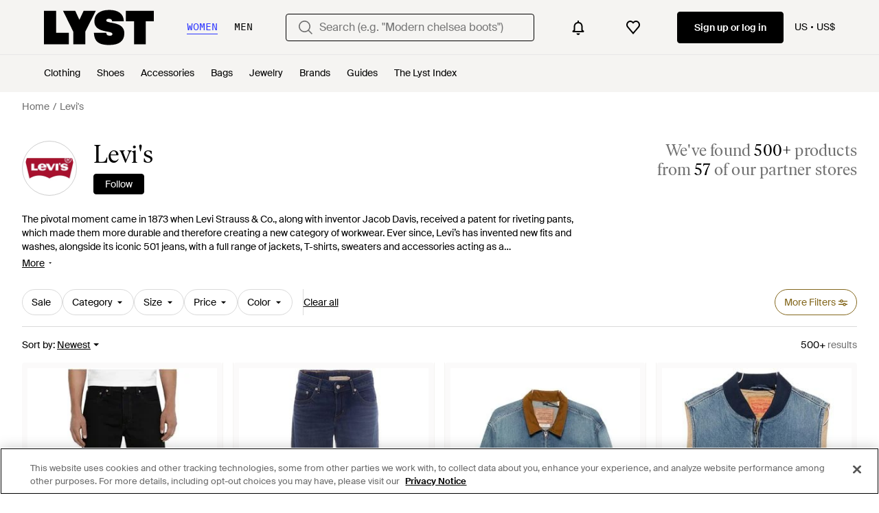

--- FILE ---
content_type: text/html; charset=utf-8
request_url: https://www.lyst.com/designer/levis/
body_size: 85330
content:
<!DOCTYPE html>

<html lang="en" class="no-js">
    <head>
        <meta charset="utf-8">
        <meta http-equiv="X-UA-Compatible" content="IE=edge,chrome=1" />

        <meta http-equiv="x-dns-prefetch-control" content="on">

        <link rel="preconnect" href="//static.lystit.com">
        <link rel="dns-prefetch" href="//static.lystit.com">

        <link rel="preconnect" href="//cdna.lystit.com">
        <link rel="dns-prefetch" href="//cdna.lystit.com">

        <link rel="preconnect" href="//googleads.g.doubleclick.net">
        <link rel="dns-prefetch" href="//googleads.g.doubleclick.net">

        <link rel="preconnect" href="//www.googleadservices.com">
        <link rel="dns-prefetch" href="//www.googleadservices.com">

        <link rel="preconnect" href="//js-agent.newrelic.com">
        <link rel="dns-prefetch" href="//js-agent.newrelic.com">

        <link rel="preconnect" href="//www.google-analytics.com">
        <link rel="dns-prefetch" href="//www.google-analytics.com">

        <link rel="preconnect" href="//sc-static.net">
        <link rel="dns-prefetch" href="//sc-static.net">

        <meta name="viewport" content="width=device-width, initial-scale=1.0, maximum-scale=1.0, user-scalable=no">
        <meta name="clarity-site-verification" content="a378d40e-9008-4acf-87d9-abe1558a9f7a"/>
        
        
    <link rel="preload" as="image" href="https://cdna.lystit.com/300/375/tr/photos/amazon-prime/9e9aa006/levis-Black-550-Relaxed-Fit-Jeans.jpeg">
<link rel="preload" as="image" href="https://cdna.lystit.com/300/375/tr/photos/baltini/635b5feb/levis-MED-INDIGO-WORN-IN-Jeans.jpeg">


        
        <link rel="preload" href="https://static.lystit.com/static/n/fonts/IvarSoft-Regular.cbdf0bdd682f7a133fb3.woff2" as="font" type="font/woff2" crossorigin>
        <link rel="preload" href="https://static.lystit.com/static/n/fonts/SuisseIntl-Regular-WebS.7328f724fa58bdc7a3a7.woff2" as="font" type="font/woff2" crossorigin>

        <script>var dc=document.documentElement.classList;dc.remove("no-js");dc.add("js")</script>

        
            
                <link rel="alternate" hreflang="en-us" href="https://www.lyst.com/designer/levis/" />
            
                <link rel="alternate" hreflang="en-gb" href="https://www.lyst.co.uk/designer/levis/" />
            
                <link rel="alternate" hreflang="en-au" href="https://www.lyst.com/en-au/designer/levis/" />
            
                <link rel="alternate" hreflang="en-ca" href="https://www.lyst.com/en-ca/designer/levis/" />
            
                <link rel="alternate" hreflang="fr-fr" href="https://www.lyst.com/fr-fr/marque/levis/" />
            
                <link rel="alternate" hreflang="it-it" href="https://www.lyst.com/it-it/brand/levis/" />
            
                <link rel="alternate" hreflang="de-de" href="https://www.lyst.com/de-de/marke/levis/" />
            
                <link rel="alternate" hreflang="es-es" href="https://www.lyst.com/es-es/marca/levis/" />
            
                <link rel="alternate" hreflang="ja-jp" href="https://www.lyst.com/ja-jp/%E3%83%96%E3%83%A9%E3%83%B3%E3%83%89/levis/" />
            
                <link rel="alternate" hreflang="nl-nl" href="https://www.lyst.com/nl-nl/merk/levis/" />
            
                <link rel="alternate" hreflang="de-at" href="https://www.lyst.com/de-at/marke/levis/" />
            
                <link rel="alternate" hreflang="de-ch" href="https://www.lyst.com/de-ch/marke/levis/" />
            
                <link rel="alternate" hreflang="nl-be" href="https://www.lyst.com/nl-be/merk/levis/" />
            
                <link rel="alternate" hreflang="x-default" href="https://www.lyst.com/designer/levis/" />
            
        

        <title>Shop Levi&#39;s Online | Sale &amp; New Season | Lyst</title>

        

        

        <link type="text/css" href="https://static.lystit.com/static/n/web/css/feeds.35f054e9d19217d97fd4.css" rel="stylesheet" media="all" />

        <meta name="theme-color" content="#000000">
        

        
        
            <meta property="og:title" content="Levi&#39;s" >
        
            <meta property="og:site_name" content="Lyst" >
        
            <meta property="og:image" content="https://cdna.lystit.com/128/128/c/lyst_photos/2020/11/17/3357-419768430.jpeg" >
        
            <meta property="og:url" content="https://www.lyst.com/designer/levis/" >
        
            <meta property="og:type" content="lyst-app:lyst" >
        
            <meta property="og:locale" content="en_US" >
        
            <meta property="og:description" content="Shop Levi&#39;s at Lyst to discover a wide selection of the latest clothing, shoes and accessories. Prices start as low as $32." >
        
            <meta name="description" content="Shop Levi&#39;s at Lyst to discover a wide selection of the latest clothing, shoes and accessories. Prices start as low as $32." >
        
    

        
            
        

        <meta property="fb:app_id" content="152784791451625">
        
        <meta property="al:web:should_fallback" content="false">
        
            <meta name="google-site-verification" content="qr6kjFNB3Wt8GSjHJhA1nsCm_9b6vuKHfJE-FUfg8CM">
        
        

        <link rel="icon" href="/favicon.ico">
        
            <link rel="apple-touch-icon-precomposed" sizes="152x152" href="/apple-touch-icon-152x152.png">
            <link rel="apple-touch-icon-precomposed" sizes="120x120" href="/apple-touch-icon-120x120.png">
        


        <link rel="search" type="application/opensearchdescription+xml" href="//static.lystit.com/static/n/misc/opensearch.378670c460bd.xml" title="Lyst">

        
        
            <link rel="canonical" href="https://www.lyst.com/designer/levis/">
        
            <link rel="next" href="https://www.lyst.com/designer/levis/?page=2">
        

        <!-- NR sampled --> 

        
    
            
<script>
    
    var Lyst = {
        data:{"pageType": "feed", "pageSubType": "designer", "features": {"seo_block_bots_navigation": false, "mg_show_tax_included_label": true, "checkp_address_lookup": false, "eac_desktop_product_card_signup_block": false, "web_enable_core_web_vitals_reporting": false, "web_membership_treatment": false, "web_membership_treatment_desktop": false, "show_size_picker_on_pdp": false, "cw_high_level_categories": false, "beam_index_nav_item": true, "beam_checkout_storefronts": true, "cw_show_gallery_on_left": false, "seo_higher_resolution_pdp_images_uk": false, "act_new_arrivals_on_product_cards": false, "act_show_sale_discount": false, "seo_obfuscate_lead_link": false, "crm_signup_modal_on_editorial_and_curated_collections": true, "mg_wishlist_tooltip_experiment": false, "deep_affiliate_experiment_phase_1": false, "cw_analytics_sendbeacon": false, "mex_order_history": false, "seo_enable_relevant_feed_filters": false, "seo_category_size_feeds": true, "cw_feedback_banner": false, "seo_more_like_this_in_product_cards": false, "act_sticky_feed_filters": "control", "act_sticky_navbar": false, "act_show_second_image_on_hover": false, "beam_editorial_content_in_feeds_v1": false, "eac_enable_campaigns": true, "act_popular_pills_designer_profile_feed": false}, "cfbs": "0", "feedType": "DESIGNER_PROFILE", "isCount": 48, "oosCount": 0, "noindexReason": "", "pageViewAnalytics": {"feed_designer_slug": "levis"}, "feedPopularCategories": {"F": ["jackets", "tops", "jumpsuits"], "M": ["jeans", "jackets"]}},
        environment: {"publicUrl": "https://www.lyst.com/", "country": "US", "csrftoken": "W5tXRCHe6Pw0wqmvbhmq7FNPQSbcS1bRiesLHSj7VOFwdNHwl6DcKoEw5Unhx8Qe", "geoip_country": "US", "eu_geoip_country": false, "showOmnibusPages": false, "language": "en-us", "languageWithoutCountry": "en", "domainDefaultLanguageIsEnglish": true, "forceShowEnglishOnlyFeatures": false, "urlPatterns": {"productPageRegex": "^/?(jewellery-2|accessories|watches-2|clothing|jewelry|shoes|home|bags)/([%-\\w]+)(?:/grp)?/$", "searchPage": "search", "signupPageRegex": "^/?(account)/(register|login)/$", "rothkoEndpoint": "/api/rothko/", "helpContactUs": "/help/contact-us/", "about": "/about/", "careers": "/careers/", "exploreFeed": "/explore/", "helpCentreHomepage": "https://help.lyst.com/hc/change_language/en-gb?return_to=/hc/en-gb", "helpTermsAndConditions": "/help/terms-and-conditions/", "helpPrivacyPolicy": "/help/privacy-policy/", "helpIntellectualProperty": "/help/intellectual-property/", "helpProductRanking": "/help/product-ranking-information/", "helpPrivateSellers": "/help/buying-from-individuals/", "helpCookiePolicy": "/help/cookie-policy/", "helpS172Statement": "/help/s172-statement/", "helpModernSlaveryStatement": "/help/modern-slavery-statement/", "helpResponsibleSourcing": "/help/responsible-sourcing/", "helpCodeOfConduct": "/help/code-of-conduct/", "helpShoppingOnLyst": "/help/shopping-on-lyst/", "partnerContact": "/partners/", "sitemapsAllCategories": "/sitemap/categories/", "articleIndex": "/articles/", "authLogin": "/account/login/", "register": "/account/register/"}, "productNamesToTypes": {"Clothing": "A", "Shoes": "S", "Accessories": "R", "Bags": "B", "Jewelry": "J", "Home": "H"}, "currentTranslationsFilesPaths": {"django": {"path": "../locale/en/LC_MESSAGES/django.json", "versionName": "en_django_8e07eb2009e1784be81113fa9c94ee3a905024f1db8fc4d5ccf4c54da4b486a4.zip"}, "djangojs": {"path": "../locale/en/LC_MESSAGES/djangojs.json", "versionName": "en_djangojs_8ca1997f2c99d0217726347922f340343d0455298428dcc8b1c7dd8b449a4561.zip"}}, "gaUaAccount": "UA-5946484-12", "agifAnalyticsUrl": "//api.ldnlyap.com/lyst.gif", "analyticsCookieVersion": 1, "currencyProps": {"currencyCode": "USD", "currencySymbol": "$", "currencyIndicator": "US$", "currencyDecimalPlaces": 2, "priceWithCurrencySymbolFormat": "{currency_symbol}{price}", "priceWithCurrencySymbolFormatInItempropSpans": "\u003cspan {currency_symbol_span_props}\u003e{currency_symbol}\u003c/span\u003e\u003cspan {price_span_props}\u003e{price}\u003c/span\u003e"}, "gaVariables": {"dimension12": "feed", "dimension19": "designer", "contentGroup1": "feed", "dimension2": "Visitor"}, "userName": null, "userLoggedIn": false, "userIsStaff": false, "userSignedInStatus": "no", "userSlug": null, "userAvatar": null, "lystId": null, "userId": null, "ja4": "t13d1515h2_8daaf6152771_de4a06bb82e3", "userGender": null, "facebookAppId": "152784791451625", "channelUrl": "https://www.lyst.com/facebook-channel.html", "ipAddress": "18.217.173.0", "asn": "16509", "pageViewId": "8a58bec9-7cf9-4a46-8a6c-79e8b6e132aa", "timestamp_ms": 1768952694521, "messages": [], "disable_third_party_js": false, "s4lFeedTooltip": true, "lifeCycleStage": "prospecting", "trafficSource": "", "firstTimeLogin": false, "heimdallFlags": [], "release": null, "release_sha": "c90e4c46dacc8f03595dc796f7b11c255eccfdc0", "cfbs": "1", "cfvb": "false", "cookieVersions": {"advertisement": 1, "analytics": 1, "customization": 1, "personalizedAds": 1}, "webToAppCpi": {"Web to App - Signup touchpoint - S4L": 1.51, "Web to App - Feed - Product card click": 1.16, "Web to App - In Stock PDP - Hard block Shop Now button": 0.93, "Web to App - Feed - Show More Button": 1.43, "Web to App - In Stock PDP - General": 6.07, "Web to App - In Stock PDP - Shop Now button": 0.07, "Web to App - Out of Stock PDP - Show More Button": 0.52, "Web to App - In Stock PDP - Show More Button": 1.71, "Email to App - Footer": 0.0, "Web to App - Feed - General": 1.16, "Web to App - Out of Stock PDP - General": 3.02, "Web to App - Show More Button": 0.47, "Web to App - Footer": 0.0, "Web to App - Designer Updates": 1.36, "Web to App - In Stock PDP - Hard Block Shop Now button": 1.02, "Web to App - Homepage - General": 0.76, "Web to App - CSS Lead Return - General": 0.67, "Web to App - In Stock PDP - Related Products click": 1.26, "Web to App - In Stock PDP - Gallery module": 0.88}, "isPlaCampaign": false, "activeWebToAppBanners": [], "activeWebToAppBlocks": {"mg_block_shop_now_is_pdp": true}, "sentryDsn": "https://b6ece805320344ec94ba8a83af8c0a89@o418110.ingest.sentry.io/5785760", "sentryEnvironment": "production", "stripePublicApiKey": "pk_live_51Pqd07HKgrG1O2PQsiycF6XCd8s30TOKMBDN851RCo9xLoZFw05QFgs9S8eNUpQ11pg0Jq281PP9BSO7qKAjmpOO006KIo09f0", "stripeCountry": "US", "brazeApiKey": "24757017-b134-4516-93ad-4c502974d478", "paidSessionId": null, "allowAppCampaignBasedOnIosVersion": false, "allowAppCampaignBasedOnAndroidVersion": false, "snapchatHash": null, "contactUsForm": "https://help.lyst.com/hc/change_language/en-gb?return_to=/hc/en-gb/requests/new", "isSignUp": false, "deviceFamily": "desktop", "debug": false, "enableApplePay": true}
    };

    (function (data) {
        try {
            var name = data.pageType + (data.pageSubType ? '/' + data.pageSubType : '');

            if (name) {
                NREUM.setPageViewName(name);
            }
            if (data.cfbs) {
                NREUM.setCustomAttribute('cfbs', data.cfbs);
            }
        }
        catch (e) {}
    })(Lyst.data);
</script>

<script>
    function loadCatalog(data) {
        var django = this.django || (this.django = {});
        django.translationsCatalog = data;
    }

    function translationsError(event, error) {
        // TODO: do something with event/error
        NREUM && NREUM.noticeError('Translations Failed!')
    }
</script>


<script type="text/javascript" src="https://static.lystit.com/static/n/web/script/runtime.e809928e238f508880da.js" defer crossorigin></script>
<script type="text/javascript" src="https://static.lystit.com/static/n/web/script/feeds.b9754df55ff926729db6.js" defer crossorigin></script>

<script type="text/javascript" onerror="translationsError(event, error)" src="/i18n/jsoni18n.js?bundle_ids=feeds.js,runtime.js&version=en_djangojs_8ca1997f2c99d0217726347922f340343d0455298428dcc8b1c7dd8b449a4561.zip&bundle_hash=2ff541e1740b46d9e2d03e7baeefd0864807d83b"></script>
        
    
    <script type="application/ld+json">
        {"@context": "https://schema.org/", "@type": "ItemList", "itemListElement": [{"@type": "ListItem", "item": {"@type": "Product", "name": "Levi\u0027s 550 Relaxed Fit Jeans", "url": "https://www.lyst.com/clothing/levis-550-relaxed-fit-jeans-156/", "offers": {"@type": "Offer", "priceCurrency": "USD", "price": "69.50", "itemCondition": "https://schema.org/NewCondition", "availability": "https://schema.org/InStock", "url": "https://www.lyst.com/clothing/levis-550-relaxed-fit-jeans-156/"}, "image": ["https://cdna.lystit.com/photos/amazon-prime/9e9aa006/levis-Black-550-Relaxed-Fit-Jeans.jpeg"]}, "position": 1}, {"@type": "ListItem", "item": {"@type": "Product", "name": "Levi\u0027s Jeans", "url": "https://www.lyst.com/clothing/levis-jeans-8768/", "offers": {"@type": "Offer", "priceCurrency": "USD", "price": "142.00", "itemCondition": "https://schema.org/NewCondition", "availability": "https://schema.org/InStock", "priceSpecification": {"@type": "UnitPriceSpecification", "price": "179.00", "priceCurrency": "USD", "priceType": "https://schema.org/ListPrice"}, "url": "https://www.lyst.com/clothing/levis-jeans-8768/"}, "image": ["https://cdna.lystit.com/photos/baltini/635b5feb/levis-MED-INDIGO-WORN-IN-Jeans.jpeg", "https://cdna.lystit.com/photos/baltini/162d4d2e/levis-MED-INDIGO-WORN-IN-Jeans.jpeg", "https://cdna.lystit.com/photos/baltini/bcaf13c1/levis-MED-INDIGO-WORN-IN-Jeans.jpeg"]}, "position": 2}, {"@type": "ListItem", "item": {"@type": "Product", "name": "Levi\u0027s Textured-Collar Zip-Up Jacket", "url": "https://www.lyst.com/clothing/levis-textured-collar-zip-up-jacket/", "offers": {"@type": "Offer", "priceCurrency": "USD", "price": "216.00", "itemCondition": "https://schema.org/NewCondition", "availability": "https://schema.org/InStock", "url": "https://www.lyst.com/clothing/levis-textured-collar-zip-up-jacket/"}, "image": ["https://cdna.lystit.com/photos/farfetch/f77c9072/levis-blue-Textured-Collar-Zip-Up-Jacket.jpeg", "https://cdna.lystit.com/photos/farfetch/143be961/levis-blue-Textured-Collar-Zip-Up-Jacket.jpeg", "https://cdna.lystit.com/photos/farfetch/58444d66/levis-blue-Textured-Collar-Zip-Up-Jacket.jpeg", "https://cdna.lystit.com/photos/farfetch/2b4e10e5/levis-blue-Textured-Collar-Zip-Up-Jacket.jpeg", "https://cdna.lystit.com/photos/farfetch/08e63ace/levis-blue-Textured-Collar-Zip-Up-Jacket.jpeg"]}, "position": 3}, {"@type": "ListItem", "item": {"@type": "Product", "name": "Levi\u0027s Zip-Up Sleeveless Gilet", "url": "https://www.lyst.com/clothing/levis-zip-up-sleeveless-gilet/", "offers": {"@type": "Offer", "priceCurrency": "USD", "price": "200.00", "itemCondition": "https://schema.org/NewCondition", "availability": "https://schema.org/InStock", "url": "https://www.lyst.com/clothing/levis-zip-up-sleeveless-gilet/"}, "image": ["https://cdna.lystit.com/photos/farfetch/ccdf41ee/levis-blue-Zip-Up-Sleeveless-Gilet.jpeg", "https://cdna.lystit.com/photos/farfetch/72e516a8/levis-blue-Zip-Up-Sleeveless-Gilet.jpeg", "https://cdna.lystit.com/photos/farfetch/086abb7d/levis-blue-Zip-Up-Sleeveless-Gilet.jpeg", "https://cdna.lystit.com/photos/farfetch/381d2eda/levis-blue-Zip-Up-Sleeveless-Gilet.jpeg", "https://cdna.lystit.com/photos/farfetch/55d75280/levis-blue-Zip-Up-Sleeveless-Gilet.jpeg"]}, "position": 4}, {"@type": "ListItem", "item": {"@type": "Product", "name": "Levi\u0027s Five-Pockets Jeans", "url": "https://www.lyst.com/clothing/levis-five-pockets-jeans-11/", "offers": {"@type": "Offer", "priceCurrency": "USD", "price": "293.00", "itemCondition": "https://schema.org/NewCondition", "availability": "https://schema.org/InStock", "url": "https://www.lyst.com/clothing/levis-five-pockets-jeans-11/"}, "image": ["https://cdna.lystit.com/photos/farfetch/f956dfe9/levis-blue-Five-Pockets-Jeans.jpeg", "https://cdna.lystit.com/photos/farfetch/2cdddbeb/levis-blue-Five-Pockets-Jeans.jpeg", "https://cdna.lystit.com/photos/farfetch/30c936b4/levis-blue-Five-Pockets-Jeans.jpeg"]}, "position": 5}, {"@type": "ListItem", "item": {"@type": "Product", "name": "Levi\u0027s Tab Type I Trucker Jacket", "url": "https://www.lyst.com/clothing/levis-tab-type-i-trucker-jacket/", "offers": {"@type": "Offer", "priceCurrency": "USD", "price": "355.00", "itemCondition": "https://schema.org/NewCondition", "availability": "https://schema.org/InStock", "url": "https://www.lyst.com/clothing/levis-tab-type-i-trucker-jacket/"}, "image": ["https://cdna.lystit.com/photos/endclothing/70a90435/levis-Stoney-Hill-Tab-Type-I-Trucker-Jacket.jpeg", "https://cdna.lystit.com/photos/endclothing/f7b25720/levis-Stoney-Hill-Tab-Type-I-Trucker-Jacket.jpeg", "https://cdna.lystit.com/photos/endclothing/89e652c8/levis-Stoney-Hill-Tab-Type-I-Trucker-Jacket.jpeg", "https://cdna.lystit.com/photos/endclothing/9ce8bfd0/levis-Stoney-Hill-Tab-Type-I-Trucker-Jacket.jpeg", "https://cdna.lystit.com/photos/endclothing/9f3286ab/levis-Stoney-Hill-Tab-Type-I-Trucker-Jacket.jpeg"]}, "position": 6}, {"@type": "ListItem", "item": {"@type": "Product", "name": "Levi\u0027s 501 Original Fit Jeans", "url": "https://www.lyst.com/clothing/levis-501-original-fit-jeans-3951/", "offers": {"@type": "Offer", "priceCurrency": "USD", "price": "55.65", "itemCondition": "https://schema.org/NewCondition", "availability": "https://schema.org/InStock", "url": "https://www.lyst.com/clothing/levis-501-original-fit-jeans-3951/"}, "image": ["https://cdna.lystit.com/photos/amazon/736bd90e/levis-Black-80701-501-Original-Fit-Jeans.jpeg"]}, "position": 7}, {"@type": "ListItem", "item": {"@type": "Product", "name": "Levi\u0027s 501 Original Fit Jeans", "url": "https://www.lyst.com/clothing/levis-501-original-fit-jeans-3952/", "offers": {"@type": "Offer", "priceCurrency": "USD", "price": "48.65", "itemCondition": "https://schema.org/NewCondition", "availability": "https://schema.org/InStock", "priceSpecification": {"@type": "UnitPriceSpecification", "price": "79.50", "priceCurrency": "USD", "priceType": "https://schema.org/ListPrice"}, "url": "https://www.lyst.com/clothing/levis-501-original-fit-jeans-3952/"}, "image": ["https://cdna.lystit.com/photos/amazon-prime/c3be52f6/levis-Black-Wash-501-Original-Fit-Jeans.jpeg"]}, "position": 8}, {"@type": "ListItem", "item": {"@type": "Product", "name": "Levi\u0027s Classic Button-up Shirt,", "url": "https://www.lyst.com/clothing/levis-classic-button-up-shirt-11/", "offers": {"@type": "Offer", "priceCurrency": "USD", "price": "37.26", "itemCondition": "https://schema.org/NewCondition", "availability": "https://schema.org/InStock", "url": "https://www.lyst.com/clothing/levis-classic-button-up-shirt-11/"}, "image": ["https://cdna.lystit.com/photos/amazon-prime/f8589611/levis-New-Daisy-Stripe-Country-Air-Classic-Button-up-Shirt.jpeg"]}, "position": 9}, {"@type": "ListItem", "item": {"@type": "Product", "name": "Levi\u0027s Middy Wide Leg Ankle Jeans,", "url": "https://www.lyst.com/clothing/levis-middy-wide-leg-ankle-jeans-6/", "offers": {"@type": "Offer", "priceCurrency": "USD", "price": "74.95", "itemCondition": "https://schema.org/NewCondition", "availability": "https://schema.org/InStock", "url": "https://www.lyst.com/clothing/levis-middy-wide-leg-ankle-jeans-6/"}, "image": ["https://cdna.lystit.com/photos/amazon-prime/7396e5f9/levis-New-Public-Persona-Lightweigh-Middy-Wide-Leg-Ankle-Jeans.jpeg"]}, "position": 10}, {"@type": "ListItem", "item": {"@type": "Product", "name": "Levi\u0027s Superlow Loose Short,", "url": "https://www.lyst.com/clothing/levis-superlow-loose-short-1/", "offers": {"@type": "Offer", "priceCurrency": "USD", "price": "40.90", "itemCondition": "https://schema.org/NewCondition", "availability": "https://schema.org/InStock", "priceSpecification": {"@type": "UnitPriceSpecification", "price": "64.95", "priceCurrency": "USD", "priceType": "https://schema.org/ListPrice"}, "url": "https://www.lyst.com/clothing/levis-superlow-loose-short-1/"}, "image": ["https://cdna.lystit.com/photos/amazon-prime/b3984cb6/levis-New-Estimated-Value-Non-stret-Superlow-Loose-Short.jpeg"]}, "position": 11}, {"@type": "ListItem", "item": {"@type": "Product", "name": "Levi\u0027s Carrier Cargo Shorts,", "url": "https://www.lyst.com/clothing/levis-carrier-cargo-shorts-163/", "offers": {"@type": "Offer", "priceCurrency": "USD", "price": "32.56", "itemCondition": "https://schema.org/NewCondition", "availability": "https://schema.org/InStock", "url": "https://www.lyst.com/clothing/levis-carrier-cargo-shorts-163/"}, "image": ["https://cdna.lystit.com/photos/amazon-prime/9f9ccd23/levis-New-Ombre-Camo-Soft-Camo-Non-Carrier-Cargo-Shorts.jpeg"]}, "position": 12}, {"@type": "ListItem", "item": {"@type": "Product", "name": "Levi\u0027s ®, S, 541 Athletic Taper, Breaking News,", "url": "https://www.lyst.com/clothing/levis-r-s-541-athletic-taper-breaking-news/", "offers": {"@type": "Offer", "priceCurrency": "USD", "price": "99.00", "itemCondition": "https://schema.org/NewCondition", "availability": "https://schema.org/InStock", "url": "https://www.lyst.com/clothing/levis-r-s-541-athletic-taper-breaking-news/"}, "image": ["https://cdna.lystit.com/photos/amazon-prime/48075d74/levis-Breaking-News-S-541-Athletic-Taper-Breaking-News.jpeg"]}, "position": 13}, {"@type": "ListItem", "item": {"@type": "Product", "name": "Levi\u0027s Everyday Sweatshirt,", "url": "https://www.lyst.com/clothing/levis-everyday-sweatshirt-106/", "offers": {"@type": "Offer", "priceCurrency": "USD", "price": "54.50", "itemCondition": "https://schema.org/NewCondition", "availability": "https://schema.org/InStock", "url": "https://www.lyst.com/clothing/levis-everyday-sweatshirt-106/"}, "image": ["https://cdna.lystit.com/photos/amazon-prime/be7c70ce/levis-New-Pine-Green-Everyday-Sweatshirt.jpeg"]}, "position": 14}, {"@type": "ListItem", "item": {"@type": "Product", "name": "Levi\u0027s ®, S, 511 Slim, Sta-black,", "url": "https://www.lyst.com/clothing/levis-r-s-511-slim-sta-black/", "offers": {"@type": "Offer", "priceCurrency": "USD", "price": "110.00", "itemCondition": "https://schema.org/NewCondition", "availability": "https://schema.org/InStock", "url": "https://www.lyst.com/clothing/levis-r-s-511-slim-sta-black/"}, "image": ["https://cdna.lystit.com/photos/amazon-prime/e8a2de98/levis-Sta-black-S-511-Slim-Sta-black.jpeg"]}, "position": 15}, {"@type": "ListItem", "item": {"@type": "Product", "name": "Levi\u0027s 501 Original Fit Jeans", "url": "https://www.lyst.com/clothing/levis-501-original-fit-jeans-3945/", "offers": {"@type": "Offer", "priceCurrency": "USD", "price": "48.65", "itemCondition": "https://schema.org/NewCondition", "availability": "https://schema.org/InStock", "priceSpecification": {"@type": "UnitPriceSpecification", "price": "79.50", "priceCurrency": "USD", "priceType": "https://schema.org/ListPrice"}, "url": "https://www.lyst.com/clothing/levis-501-original-fit-jeans-3945/"}, "image": ["https://cdna.lystit.com/photos/amazon-prime/86aa6bf2/levis-Black-501-Original-Fit-Jeans.jpeg"]}, "position": 16}, {"@type": "ListItem", "item": {"@type": "Product", "name": "Levi\u0027s Vintage Overalls", "url": "https://www.lyst.com/clothing/levis-vintage-overalls-51/", "offers": {"@type": "Offer", "priceCurrency": "USD", "price": "57.79", "itemCondition": "https://schema.org/NewCondition", "availability": "https://schema.org/InStock", "priceSpecification": {"@type": "UnitPriceSpecification", "price": "89.95", "priceCurrency": "USD", "priceType": "https://schema.org/ListPrice"}, "url": "https://www.lyst.com/clothing/levis-vintage-overalls-51/"}, "image": ["https://cdna.lystit.com/photos/amazon-prime/76bbad3e/levis-New-Tooth-Fairy-Non-stretch-Vintage-Overalls.jpeg"]}, "position": 17}, {"@type": "ListItem", "item": {"@type": "Product", "name": "Levi\u0027s Middy Wide Leg Ankle Jeans,", "url": "https://www.lyst.com/clothing/levis-middy-wide-leg-ankle-jeans-5/", "offers": {"@type": "Offer", "priceCurrency": "USD", "price": "74.95", "itemCondition": "https://schema.org/NewCondition", "availability": "https://schema.org/InStock", "url": "https://www.lyst.com/clothing/levis-middy-wide-leg-ankle-jeans-5/"}, "image": ["https://cdna.lystit.com/photos/amazon-prime/07d101fc/levis-New-Kiss-Goodbye-Lightweight-Middy-Wide-Leg-Ankle-Jeans.jpeg"]}, "position": 18}, {"@type": "ListItem", "item": {"@type": "Product", "name": "Levi\u0027s Cinch Mid-thigh Short,", "url": "https://www.lyst.com/clothing/levis-cinch-mid-thigh-short-10/", "offers": {"@type": "Offer", "priceCurrency": "USD", "price": "57.00", "itemCondition": "https://schema.org/NewCondition", "availability": "https://schema.org/InStock", "url": "https://www.lyst.com/clothing/levis-cinch-mid-thigh-short-10/"}, "image": ["https://cdna.lystit.com/photos/amazon-prime/47b762c6/levis-New-Glacial-Pace-Non-stretch-Cinch-Mid-thigh-Short.jpeg"]}, "position": 19}, {"@type": "ListItem", "item": {"@type": "Product", "name": "Levi\u0027s 550 Relaxed Fit Jeans", "url": "https://www.lyst.com/clothing/levis-550-relaxed-fit-jeans-153/", "offers": {"@type": "Offer", "priceCurrency": "USD", "price": "69.50", "itemCondition": "https://schema.org/NewCondition", "availability": "https://schema.org/InStock", "url": "https://www.lyst.com/clothing/levis-550-relaxed-fit-jeans-153/"}, "image": ["https://cdna.lystit.com/photos/amazon-prime/2f49fe1f/levis-Black-550-Relaxed-Fit-Jeans.jpeg"]}, "position": 20}, {"@type": "ListItem", "item": {"@type": "Product", "name": "Levi\u0027s 501 Original Fit Jeans", "url": "https://www.lyst.com/clothing/levis-501-original-fit-jeans-3944/", "offers": {"@type": "Offer", "priceCurrency": "USD", "price": "47.70", "itemCondition": "https://schema.org/NewCondition", "availability": "https://schema.org/InStock", "priceSpecification": {"@type": "UnitPriceSpecification", "price": "79.50", "priceCurrency": "USD", "priceType": "https://schema.org/ListPrice"}, "url": "https://www.lyst.com/clothing/levis-501-original-fit-jeans-3944/"}, "image": ["https://cdna.lystit.com/photos/amazon-prime/8b16014b/levis-Black-Stf-501-Original-Fit-Jeans.jpeg"]}, "position": 21}, {"@type": "ListItem", "item": {"@type": "Product", "name": "Levi\u0027s ®, S, Easy Dad, Free Lunch,", "url": "https://www.lyst.com/clothing/levis-r-s-easy-dad-free-lunch/", "offers": {"@type": "Offer", "priceCurrency": "USD", "price": "110.00", "itemCondition": "https://schema.org/NewCondition", "availability": "https://schema.org/InStock", "url": "https://www.lyst.com/clothing/levis-r-s-easy-dad-free-lunch/"}, "image": ["https://cdna.lystit.com/photos/amazon-prime/0d4784a7/levis-Free-Lunch-S-Easy-Dad-Free-Lunch.jpeg"]}, "position": 22}, {"@type": "ListItem", "item": {"@type": "Product", "name": "Levi\u0027s 501® Original High-rise Shorts", "url": "https://www.lyst.com/clothing/levis-501r-original-high-rise-shorts-2/", "offers": {"@type": "Offer", "priceCurrency": "USD", "price": "54.99", "itemCondition": "https://schema.org/NewCondition", "availability": "https://schema.org/InStock", "url": "https://www.lyst.com/clothing/levis-501r-original-high-rise-shorts-2/"}, "image": ["https://cdna.lystit.com/photos/amazon-prime/41226d2f/levis-New-Jump-Out-Shrink-to-fit-501-Original-High-rise-Shorts.jpeg"]}, "position": 23}, {"@type": "ListItem", "item": {"@type": "Product", "name": "Levi\u0027s 501® Mid-thigh Shorts,", "url": "https://www.lyst.com/clothing/levis-501r-mid-thigh-shorts-27/", "offers": {"@type": "Offer", "priceCurrency": "USD", "price": "40.81", "itemCondition": "https://schema.org/NewCondition", "availability": "https://schema.org/InStock", "url": "https://www.lyst.com/clothing/levis-501r-mid-thigh-shorts-27/"}, "image": ["https://cdna.lystit.com/photos/amazon-prime/0096842c/levis-New-Believe-Not-Shrink-to-fit-501-Mid-thigh-Shorts.jpeg"]}, "position": 24}, {"@type": "ListItem", "item": {"@type": "Product", "name": "Levi\u0027s 550 Relaxed Fit Jeans", "url": "https://www.lyst.com/clothing/levis-550-relaxed-fit-jeans-152/", "offers": {"@type": "Offer", "priceCurrency": "USD", "price": "69.50", "itemCondition": "https://schema.org/NewCondition", "availability": "https://schema.org/InStock", "url": "https://www.lyst.com/clothing/levis-550-relaxed-fit-jeans-152/"}, "image": ["https://cdna.lystit.com/photos/amazon-prime/06ce76d4/levis-Black-550-Relaxed-Fit-Jeans.jpeg"]}, "position": 25}, {"@type": "ListItem", "item": {"@type": "Product", "name": "Levi\u0027s 311 Shaping Capri Jeans", "url": "https://www.lyst.com/clothing/levis-311-shaping-capri-jeans-19/", "offers": {"@type": "Offer", "priceCurrency": "USD", "price": "36.15", "itemCondition": "https://schema.org/NewCondition", "availability": "https://schema.org/InStock", "url": "https://www.lyst.com/clothing/levis-311-shaping-capri-jeans-19/"}, "image": ["https://cdna.lystit.com/photos/amazon-prime/688577fd/levis-New-Camp-Denim-Stretch-311-Shaping-Capri-Jeans.jpeg"]}, "position": 26}, {"@type": "ListItem", "item": {"@type": "Product", "name": "Levi\u0027s 513tm Slim Straight Jeans,", "url": "https://www.lyst.com/clothing/levis-513tm-slim-straight-jeans-14/", "offers": {"@type": "Offer", "priceCurrency": "USD", "price": "41.08", "itemCondition": "https://schema.org/NewCondition", "availability": "https://schema.org/InStock", "url": "https://www.lyst.com/clothing/levis-513tm-slim-straight-jeans-14/"}, "image": ["https://cdna.lystit.com/photos/amazon-prime/6570d14d/levis-New-Tree-Topper-Stretch-513tm-Slim-Straight-Jeans.jpeg"]}, "position": 27}, {"@type": "ListItem", "item": {"@type": "Product", "name": "Levi\u0027s Carrier Cargo Shorts", "url": "https://www.lyst.com/clothing/levis-carrier-cargo-shorts-162/", "offers": {"@type": "Offer", "priceCurrency": "USD", "price": "31.88", "itemCondition": "https://schema.org/NewCondition", "availability": "https://schema.org/InStock", "url": "https://www.lyst.com/clothing/levis-carrier-cargo-shorts-162/"}, "image": ["https://cdna.lystit.com/photos/amazon-prime/73285627/levis-New-Harvest-Gold-Non-stretch-Carrier-Cargo-Shorts.jpeg"]}, "position": 28}, {"@type": "ListItem", "item": {"@type": "Product", "name": "Levi\u0027s 478 Baggy Denim Shorts", "url": "https://www.lyst.com/clothing/levis-478-baggy-denim-shorts-3/", "offers": {"@type": "Offer", "priceCurrency": "USD", "price": "155.00", "itemCondition": "https://schema.org/NewCondition", "availability": "https://schema.org/InStock", "url": "https://www.lyst.com/clothing/levis-478-baggy-denim-shorts-3/"}, "image": ["https://cdna.lystit.com/photos/farfetch/0e725996/levis-blue-478-Baggy-Denim-Shorts.jpeg", "https://cdna.lystit.com/photos/farfetch/60cfacef/levis-blue-478-Baggy-Denim-Shorts.jpeg", "https://cdna.lystit.com/photos/farfetch/ab89fa5d/levis-blue-478-Baggy-Denim-Shorts.jpeg", "https://cdna.lystit.com/photos/farfetch/39c45a4e/levis-blue-478-Baggy-Denim-Shorts.jpeg", "https://cdna.lystit.com/photos/farfetch/9e861618/levis-blue-478-Baggy-Denim-Shorts.jpeg"]}, "position": 29}, {"@type": "ListItem", "item": {"@type": "Product", "name": "Levi\u0027s 478 Denim Shorts", "url": "https://www.lyst.com/clothing/levis-478-denim-shorts-4/", "offers": {"@type": "Offer", "priceCurrency": "USD", "price": "155.00", "itemCondition": "https://schema.org/NewCondition", "availability": "https://schema.org/InStock", "url": "https://www.lyst.com/clothing/levis-478-denim-shorts-4/"}, "image": ["https://cdna.lystit.com/photos/farfetch/499d1559/levis-blue-478-Denim-Shorts.jpeg", "https://cdna.lystit.com/photos/farfetch/a786dac7/levis-blue-478-Denim-Shorts.jpeg", "https://cdna.lystit.com/photos/farfetch/a5819dbf/levis-blue-478-Denim-Shorts.jpeg", "https://cdna.lystit.com/photos/farfetch/6f520739/levis-blue-478-Denim-Shorts.jpeg", "https://cdna.lystit.com/photos/farfetch/fc17be31/levis-blue-478-Denim-Shorts.jpeg"]}, "position": 30}, {"@type": "ListItem", "item": {"@type": "Product", "name": "Levi\u0027s Baggy Dad Barrel Jeans", "url": "https://www.lyst.com/clothing/levis-baggy-dad-barrel-jeans-57/", "offers": {"@type": "Offer", "priceCurrency": "USD", "price": "168", "itemCondition": "https://schema.org/NewCondition", "availability": "https://schema.org/InStock", "url": "https://www.lyst.com/clothing/levis-baggy-dad-barrel-jeans-57/"}, "image": ["https://cdna.lystit.com/photos/senser/dca657bf/levis-0002-Baggy-Dad-Barrel-Jeans.jpeg", "https://cdna.lystit.com/photos/senser/c7efecb8/levis-0002-Baggy-Dad-Barrel-Jeans.jpeg", "https://cdna.lystit.com/photos/senser/4ae982e2/levis-0002-Baggy-Dad-Barrel-Jeans.jpeg", "https://cdna.lystit.com/photos/senser/5928f8fd/levis-0002-Baggy-Dad-Barrel-Jeans.jpeg", "https://cdna.lystit.com/photos/senser/93f4c19f/levis-0002-Baggy-Dad-Barrel-Jeans.jpeg", "https://cdna.lystit.com/photos/senser/f0c96270/levis-0002-Baggy-Dad-Barrel-Jeans.jpeg", "https://cdna.lystit.com/photos/senser/51675c4e/levis-0002-Baggy-Dad-Barrel-Jeans.jpeg", "https://cdna.lystit.com/photos/senser/13d29652/levis-0002-Baggy-Dad-Barrel-Jeans.jpeg"]}, "position": 31}, {"@type": "ListItem", "item": {"@type": "Product", "name": "Levi\u0027s 318 Shaping Styled Wide-leg Jeans", "url": "https://www.lyst.com/clothing/levis-318-shaping-styled-wide-leg-jeans/", "offers": {"@type": "Offer", "priceCurrency": "USD", "price": "69.50", "itemCondition": "https://schema.org/NewCondition", "availability": "https://schema.org/InStock", "url": "https://www.lyst.com/clothing/levis-318-shaping-styled-wide-leg-jeans/"}, "image": ["https://cdna.lystit.com/photos/macys/e6d343f9/levis-Darkest-Sky-318-Shaping-Styled-Wide-leg-Jeans.jpeg", "https://cdna.lystit.com/photos/macys/394b4db0/levis-Darkest-Sky-318-Shaping-Styled-Wide-leg-Jeans.jpeg", "https://cdna.lystit.com/photos/macys/f1706cbd/levis-Darkest-Sky-318-Shaping-Styled-Wide-leg-Jeans.jpeg"]}, "position": 32}, {"@type": "ListItem", "item": {"@type": "Product", "name": "Levi\u0027s 501 Jean", "url": "https://www.lyst.com/clothing/levis-501-jean-47/", "offers": {"@type": "Offer", "priceCurrency": "USD", "price": "49.99", "itemCondition": "https://schema.org/NewCondition", "availability": "https://schema.org/InStock", "priceSpecification": {"@type": "UnitPriceSpecification", "price": "79.50", "priceCurrency": "USD", "priceType": "https://schema.org/ListPrice"}, "url": "https://www.lyst.com/clothing/levis-501-jean-47/"}, "image": ["https://cdna.lystit.com/photos/amazon/fbd6b115/levis-Rinse-501-Jean.jpeg"]}, "position": 33}, {"@type": "ListItem", "item": {"@type": "Product", "name": "Levi\u0027s Logo-Patch Jeans", "url": "https://www.lyst.com/clothing/levis-logo-patch-jeans-32/", "offers": {"@type": "Offer", "priceCurrency": "USD", "price": "293.00", "itemCondition": "https://schema.org/NewCondition", "availability": "https://schema.org/InStock", "url": "https://www.lyst.com/clothing/levis-logo-patch-jeans-32/"}, "image": ["https://cdna.lystit.com/photos/farfetch/5ac84323/levis-blue-Logo-Patch-Jeans.jpeg", "https://cdna.lystit.com/photos/farfetch/c4cefa64/levis-blue-Logo-Patch-Jeans.jpeg", "https://cdna.lystit.com/photos/farfetch/fca739a9/levis-blue-Logo-Patch-Jeans.jpeg", "https://cdna.lystit.com/photos/farfetch/932a0c23/levis-blue-Logo-Patch-Jeans.jpeg", "https://cdna.lystit.com/photos/farfetch/97cab673/levis-blue-Logo-Patch-Jeans.jpeg"]}, "position": 34}, {"@type": "ListItem", "item": {"@type": "Product", "name": "Levi\u0027s 555 Straight-Leg Jeans", "url": "https://www.lyst.com/clothing/levis-555-straight-leg-jeans-15/", "offers": {"@type": "Offer", "priceCurrency": "USD", "price": "136.00", "itemCondition": "https://schema.org/NewCondition", "availability": "https://schema.org/InStock", "priceSpecification": {"@type": "UnitPriceSpecification", "price": "160.00", "priceCurrency": "USD", "priceType": "https://schema.org/ListPrice"}, "url": "https://www.lyst.com/clothing/levis-555-straight-leg-jeans-15/"}, "image": ["https://cdna.lystit.com/photos/senser/b34a895b/levis-0004-555-Straight-Leg-Jeans.jpeg", "https://cdna.lystit.com/photos/senser/969562ea/levis-0004-555-Straight-Leg-Jeans.jpeg", "https://cdna.lystit.com/photos/senser/bc9a9912/levis-0004-555-Straight-Leg-Jeans.jpeg", "https://cdna.lystit.com/photos/senser/bcae99de/levis-0004-555-Straight-Leg-Jeans.jpeg", "https://cdna.lystit.com/photos/senser/eff9e36f/levis-0004-555-Straight-Leg-Jeans.jpeg"]}, "position": 35}, {"@type": "ListItem", "item": {"@type": "Product", "name": "Levi\u0027s 501 High Waist Straight Leg Jeans", "url": "https://www.lyst.com/clothing/levis-501-high-waist-straight-leg-jeans-9/", "offers": {"@type": "Offer", "priceCurrency": "USD", "price": "110.00", "itemCondition": "https://schema.org/NewCondition", "availability": "https://schema.org/InStock", "url": "https://www.lyst.com/clothing/levis-501-high-waist-straight-leg-jeans-9/"}, "image": ["https://cdna.lystit.com/photos/nordstrom/1a08eb4c/levis-Chipped-Winter-Twig-501-High-Waist-Straight-Leg-Jeans.jpeg", "https://cdna.lystit.com/photos/nordstrom/1a08eb4c/levis-Chipped-Winter-Twig-501-High-Waist-Straight-Leg-Jeans.jpeg"]}, "position": 36}, {"@type": "ListItem", "item": {"@type": "Product", "name": "Levi\u0027s Jeans", "url": "https://www.lyst.com/clothing/levis-jeans-8767/", "offers": {"@type": "Offer", "priceCurrency": "USD", "price": "142.00", "itemCondition": "https://schema.org/NewCondition", "availability": "https://schema.org/InStock", "priceSpecification": {"@type": "UnitPriceSpecification", "price": "179.00", "priceCurrency": "USD", "priceType": "https://schema.org/ListPrice"}, "url": "https://www.lyst.com/clothing/levis-jeans-8767/"}, "image": ["https://cdna.lystit.com/photos/baltini/4cb62d71/levis-MED-INDIGO-WORN-IN-Jeans.jpeg", "https://cdna.lystit.com/photos/baltini/1a2ea0a6/levis-MED-INDIGO-WORN-IN-Jeans.jpeg", "https://cdna.lystit.com/photos/baltini/7d42e7d2/levis-MED-INDIGO-WORN-IN-Jeans.jpeg"]}, "position": 37}, {"@type": "ListItem", "item": {"@type": "Product", "name": "Levi\u0027s Jeans", "url": "https://www.lyst.com/clothing/levis-jeans-8766/", "offers": {"@type": "Offer", "priceCurrency": "USD", "price": "152.00", "itemCondition": "https://schema.org/NewCondition", "availability": "https://schema.org/InStock", "priceSpecification": {"@type": "UnitPriceSpecification", "price": "191.00", "priceCurrency": "USD", "priceType": "https://schema.org/ListPrice"}, "url": "https://www.lyst.com/clothing/levis-jeans-8766/"}, "image": ["https://cdna.lystit.com/photos/baltini/c4c3f458/levis-MED-INDIGO-WORN-IN-Jeans.jpeg", "https://cdna.lystit.com/photos/baltini/4472011d/levis-MED-INDIGO-WORN-IN-Jeans.jpeg", "https://cdna.lystit.com/photos/baltini/9798147e/levis-MED-INDIGO-WORN-IN-Jeans.jpeg"]}, "position": 38}, {"@type": "ListItem", "item": {"@type": "Product", "name": "Levi\u0027s Jeans", "url": "https://www.lyst.com/clothing/levis-jeans-8765/", "offers": {"@type": "Offer", "priceCurrency": "USD", "price": "131.00", "itemCondition": "https://schema.org/NewCondition", "availability": "https://schema.org/InStock", "priceSpecification": {"@type": "UnitPriceSpecification", "price": "166.00", "priceCurrency": "USD", "priceType": "https://schema.org/ListPrice"}, "url": "https://www.lyst.com/clothing/levis-jeans-8765/"}, "image": ["https://cdna.lystit.com/photos/baltini/6e773eff/levis-LIGHT-INDIGO-WORN-IN-Jeans.jpeg", "https://cdna.lystit.com/photos/baltini/5c5fdd70/levis-LIGHT-INDIGO-WORN-IN-Jeans.jpeg", "https://cdna.lystit.com/photos/baltini/42e1b65f/levis-LIGHT-INDIGO-WORN-IN-Jeans.jpeg"]}, "position": 39}, {"@type": "ListItem", "item": {"@type": "Product", "name": "Levi\u0027s Jeans", "url": "https://www.lyst.com/clothing/levis-jeans-8764/", "offers": {"@type": "Offer", "priceCurrency": "USD", "price": "142.00", "itemCondition": "https://schema.org/NewCondition", "availability": "https://schema.org/InStock", "priceSpecification": {"@type": "UnitPriceSpecification", "price": "179.00", "priceCurrency": "USD", "priceType": "https://schema.org/ListPrice"}, "url": "https://www.lyst.com/clothing/levis-jeans-8764/"}, "image": ["https://cdna.lystit.com/photos/baltini/99db3e27/levis-BLACKS-Jeans.jpeg", "https://cdna.lystit.com/photos/baltini/653b68d9/levis-BLACKS-Jeans.jpeg", "https://cdna.lystit.com/photos/baltini/d47063c7/levis-BLACKS-Jeans.jpeg"]}, "position": 40}, {"@type": "ListItem", "item": {"@type": "Product", "name": "Levi\u0027s Jeans", "url": "https://www.lyst.com/clothing/levis-jeans-8763/", "offers": {"@type": "Offer", "priceCurrency": "USD", "price": "142.00", "itemCondition": "https://schema.org/NewCondition", "availability": "https://schema.org/InStock", "priceSpecification": {"@type": "UnitPriceSpecification", "price": "179.00", "priceCurrency": "USD", "priceType": "https://schema.org/ListPrice"}, "url": "https://www.lyst.com/clothing/levis-jeans-8763/"}, "image": ["https://cdna.lystit.com/photos/baltini/8ea72fe9/levis-MED-INDIGO-WORN-IN-Jeans.jpeg", "https://cdna.lystit.com/photos/baltini/5c155439/levis-MED-INDIGO-WORN-IN-Jeans.jpeg", "https://cdna.lystit.com/photos/baltini/be9a09ad/levis-MED-INDIGO-WORN-IN-Jeans.jpeg"]}, "position": 41}, {"@type": "ListItem", "item": {"@type": "Product", "name": "Levi\u0027s Jeans", "url": "https://www.lyst.com/clothing/levis-jeans-8762/", "offers": {"@type": "Offer", "priceCurrency": "USD", "price": "142.00", "itemCondition": "https://schema.org/NewCondition", "availability": "https://schema.org/InStock", "priceSpecification": {"@type": "UnitPriceSpecification", "price": "179.00", "priceCurrency": "USD", "priceType": "https://schema.org/ListPrice"}, "url": "https://www.lyst.com/clothing/levis-jeans-8762/"}, "image": ["https://cdna.lystit.com/photos/baltini/8174f1ca/levis-DARK-INDIGO-WORN-IN-Jeans.jpeg", "https://cdna.lystit.com/photos/baltini/0e31f37f/levis-DARK-INDIGO-WORN-IN-Jeans.jpeg", "https://cdna.lystit.com/photos/baltini/26db6466/levis-DARK-INDIGO-WORN-IN-Jeans.jpeg"]}, "position": 42}, {"@type": "ListItem", "item": {"@type": "Product", "name": "Levi\u0027s 501 Jeans", "url": "https://www.lyst.com/clothing/levis-501-jeans-548/", "offers": {"@type": "Offer", "priceCurrency": "USD", "price": "332.00", "itemCondition": "https://schema.org/NewCondition", "availability": "https://schema.org/InStock", "url": "https://www.lyst.com/clothing/levis-501-jeans-548/"}, "image": ["https://cdna.lystit.com/photos/farfetch/98bb87c4/levis-blue-501-Jeans.jpeg", "https://cdna.lystit.com/photos/farfetch/5cfd2e42/levis-blue-501-Jeans.jpeg", "https://cdna.lystit.com/photos/farfetch/0f09adb9/levis-blue-501-Jeans.jpeg", "https://cdna.lystit.com/photos/farfetch/4b675fe7/levis-blue-501-Jeans.jpeg", "https://cdna.lystit.com/photos/farfetch/ac74c918/levis-blue-501-Jeans.jpeg"]}, "position": 43}, {"@type": "ListItem", "item": {"@type": "Product", "name": "Levi\u0027s Plus Size 311 Shaping Skinny Capri Jeans", "url": "https://www.lyst.com/clothing/levis-plus-size-311-shaping-skinny-capri-jeans-1/", "offers": {"@type": "Offer", "priceCurrency": "USD", "price": "64.95", "itemCondition": "https://schema.org/NewCondition", "availability": "https://schema.org/InStock", "url": "https://www.lyst.com/clothing/levis-plus-size-311-shaping-skinny-capri-jeans-1/"}, "image": ["https://cdna.lystit.com/photos/macys/2084151c/levis-Up-And-Away-Plus-Plus-Size-311-Shaping-Skinny-Capri-Jeans.jpeg", "https://cdna.lystit.com/photos/macys/6625013c/levis-Up-And-Away-Plus-Plus-Size-311-Shaping-Skinny-Capri-Jeans.jpeg", "https://cdna.lystit.com/photos/macys/fbb548cc/levis-Up-And-Away-Plus-Plus-Size-311-Shaping-Skinny-Capri-Jeans.jpeg", "https://cdna.lystit.com/photos/macys/81c75e91/levis-Up-And-Away-Plus-Plus-Size-311-Shaping-Skinny-Capri-Jeans.jpeg", "https://cdna.lystit.com/photos/macys/7d435542/levis-Up-And-Away-Plus-Plus-Size-311-Shaping-Skinny-Capri-Jeans.jpeg", "https://cdna.lystit.com/photos/macys/9c6ea676/levis-Up-And-Away-Plus-Plus-Size-311-Shaping-Skinny-Capri-Jeans.jpeg"]}, "position": 44}, {"@type": "ListItem", "item": {"@type": "Product", "name": "Levi\u0027s Plus Size 311 Shaping Mid-rise Skinny Capri Jeans", "url": "https://www.lyst.com/clothing/levis-plus-size-311-shaping-mid-rise-skinny-capri-jeans/", "offers": {"@type": "Offer", "priceCurrency": "USD", "price": "64.95", "itemCondition": "https://schema.org/NewCondition", "availability": "https://schema.org/InStock", "url": "https://www.lyst.com/clothing/levis-plus-size-311-shaping-mid-rise-skinny-capri-jeans/"}, "image": ["https://cdna.lystit.com/photos/macys/e5a4373e/levis-Camp-Denim-Plus-Plus-Size-311-Shaping-Mid-rise-Skinny-Capri-Jeans.jpeg", "https://cdna.lystit.com/photos/macys/1e70038d/levis-Camp-Denim-Plus-Plus-Size-311-Shaping-Mid-rise-Skinny-Capri-Jeans.jpeg", "https://cdna.lystit.com/photos/macys/454429b3/levis-Camp-Denim-Plus-Plus-Size-311-Shaping-Mid-rise-Skinny-Capri-Jeans.jpeg", "https://cdna.lystit.com/photos/macys/76ec6f08/levis-Camp-Denim-Plus-Plus-Size-311-Shaping-Mid-rise-Skinny-Capri-Jeans.jpeg", "https://cdna.lystit.com/photos/macys/e76660b0/levis-Camp-Denim-Plus-Plus-Size-311-Shaping-Mid-rise-Skinny-Capri-Jeans.jpeg"]}, "position": 45}, {"@type": "ListItem", "item": {"@type": "Product", "name": "Levi\u0027s Super Baggy Jeans", "url": "https://www.lyst.com/clothing/levis-super-baggy-jeans-7/", "offers": {"@type": "Offer", "priceCurrency": "USD", "price": "206.00", "itemCondition": "https://schema.org/NewCondition", "availability": "https://schema.org/InStock", "url": "https://www.lyst.com/clothing/levis-super-baggy-jeans-7/"}, "image": ["https://cdna.lystit.com/photos/farfetch/48ac2c58/levis-blue-Super-Baggy-Jeans.jpeg", "https://cdna.lystit.com/photos/farfetch/76522163/levis-bleu-Super-Baggy-Jeans.jpeg", "https://cdna.lystit.com/photos/farfetch/df117ce1/levis-bleu-Super-Baggy-Jeans.jpeg"]}, "position": 46}, {"@type": "ListItem", "item": {"@type": "Product", "name": "Levi\u0027s Five-Pockets Shorts", "url": "https://www.lyst.com/clothing/levis-five-pockets-shorts/", "offers": {"@type": "Offer", "priceCurrency": "USD", "price": "126.00", "itemCondition": "https://schema.org/NewCondition", "availability": "https://schema.org/InStock", "url": "https://www.lyst.com/clothing/levis-five-pockets-shorts/"}, "image": ["https://cdna.lystit.com/photos/farfetch/5b7ad5cb/levis-blue-Five-Pockets-Shorts.jpeg", "https://cdna.lystit.com/photos/farfetch/23c3118c/levis-blue-Five-Pockets-Shorts.jpeg", "https://cdna.lystit.com/photos/farfetch/aea71d25/levis-blue-Five-Pockets-Shorts.jpeg"]}, "position": 47}, {"@type": "ListItem", "item": {"@type": "Product", "name": "Levi\u0027s Straight-Leg Jeans", "url": "https://www.lyst.com/clothing/levis-straight-leg-jeans-212/", "offers": {"@type": "Offer", "priceCurrency": "USD", "price": "190.00", "itemCondition": "https://schema.org/NewCondition", "availability": "https://schema.org/InStock", "url": "https://www.lyst.com/clothing/levis-straight-leg-jeans-212/"}, "image": ["https://cdna.lystit.com/photos/farfetch/2fa3ad7a/levis-black-Straight-Leg-Jeans.jpeg", "https://cdna.lystit.com/photos/farfetch/d29d87f6/levis-noir-Straight-Leg-Jeans.jpeg", "https://cdna.lystit.com/photos/farfetch/f8964669/levis-noir-Straight-Leg-Jeans.jpeg"]}, "position": 48}], "numberOfItems": 48}
    </script>



        
        

        <!-- OneTrust Cookies Consent Notice start -->
        <script src="https://cdn-ukwest.onetrust.com/scripttemplates/otSDKStub.js" data-document-language="true" type="text/javascript" charset="UTF-8" data-domain-script="9d3a5bf6-8dc4-47a7-9d78-e3449099918b" ></script>
        <script type="text/javascript">
        function OptanonWrapper() {
            // We trigger this OneTrustIsLoaded event here once the OneTrust script is fully loaded.
            // This allows us to apply our logic on top of OneTrust such as sending our own analytics or other
            // extra piece of logic when the cookies have been udpated using the OneTrust interface for example.
            const event = new Event("OneTrustIsLoaded");
            window.dispatchEvent(event);
        }
        </script>
        <!-- OneTrust Cookies Consent Notice end -->
        
        
    </head>
    <body is="lyst-app"
          class="lyst-app
                 
                     feed 
                 
                 
                 
                 ">
    

    <div class="icon-sprite-map">
        
<svg xmlns="http://www.w3.org/2000/svg" xmlns:xlink="http://www.w3.org/1999/xlink">
    <defs>

        <symbol viewBox="0 0 24 24" fill="none" id="warning-icon">
            <path fill-rule="evenodd" clip-rule="evenodd"
                d="M2 21 12 3l10 18H2Zm2.55-1.5L12 6.089 19.45 19.5H4.55Zm8.2-3V18h-1.5v-1.5h1.5Zm0-5.5v4.5h-1.5V11h1.5Z"
                fill="currentColor" />
        </symbol>

        <symbol viewBox="0 0 18 21" fill="none" id="account-icon">
            <path fill-rule="evenodd" clip-rule="evenodd"
                d="M6 5.009a3 3 0 1 1 6 0 3 3 0 0 1-6 0Zm3-5a5 5 0 1 0 0 10 5 5 0 0 0 0-10Zm-4 12a5 5 0 0 0-5 5v3h2v-3a3 3 0 0 1 3-3h8a3 3 0 0 1 3 3v3h2v-3a5 5 0 0 0-5-5H5Z"
                fill="currentColor" />
        </symbol>

        <symbol viewBox="0 0 1024 1024" id="lyst-app-icon" preserveAspectRatio="xMidYMid meet">
            <g transform="translate(0.000000,1024.000000) scale(0.100000,-0.100000)" fill="#000000" stroke="none">
                <path
                    d="M440 7785 l0 -2455 1818 2 1817 3 3 833 2 832 -935 0 -935 0 0 16200 1620 -885 0 -885 0 -2455z" />
                <path
                    d="M3170 10237 c0 -2 61 -130 136 -283 75 -153 315 -648 534 -1099 219 -451 491 -1011 604 -1244 l206 -424 0 -929 0 -928 885 0 885 0 0 941 0 940 755 1509 c415 830 755 1512 755 1515 0 3 -399 4 -886 3 l-887 -3 -299 -645 c-164 -354 -302 -648 -306 -652 -4 -4 -143 286 -307 645 l-300 652 -888 3 c-488 1 -887 1 -887 -1z" />
                <path
                    d="M8781 10205 c-402 -146 -723 -413 -895 -744 -63 -123 -105 -242 -137 -391 -31 -145 -34 -501 -5 -655 57 -303 211 -560 441 -736 262 -200 684 -355 1251 -459 383 -70 666 -140 756 -185 l48 -24 0 739 0 740 -22 5 c-13 3 -90 19 -173 36 -235 48 -395 89 -455 118 -110 53 -153 127 -131 227 31 138 142 197 371 197 175 -1 277 -33 366 -115 l44 -41 0 662 0 661 -682 0 -683 -1 -94 -34z" />
                <path
                    d="M7654 6913 c21 -324 85 -586 201 -831 69 -144 140 -246 241 -346 306 -304 754 -462 1434 -505 172 -11 439 -13 587 -5 l123 7 0 704 0 704 -27 -15 c-74 -37 -306 -49 -436 -21 -183 39 -294 156 -320 341 l-11 74 -899 0 -900 0 7 -107z" />
                <path
                    d="M3633 5009 c-873 -54 -1480 -380 -1750 -939 -159 -330 -195 -772 -92 -1150 65 -241 246 -488 464 -636 296 -199 610 -307 1290 -439 315 -61 561 -121 640 -155 168 -73 224 -228 128 -358 -48 -64 -169 -102 -328 -101 -314 0 -492 128 -512 367 l-6 62 -900 -2 -901 -3 2 -65 c10 -290 87 -625 197 -857 131 -277 336 -479 629 -622 67 -33 156 -71 198 -85 l76 -26 1096 0 1096 0 124 46 c229 84 421 206 581 369 191 194 308 407 380 692 30 121 45 267 45 455 0 288 -40 481 -141 678 -193 377 -538 610 -1144 773 -157 43 -333 81 -645 142 -564 109 -676 158 -688 301 -9 110 61 206 175 241 73 22 291 25 373 4 142 -35 234 -113 270 -228 11 -36 20 -80 20 -99 l0 -34 860 0 860 0 -5 58 c-32 323 -84 523 -192 735 -98 191 -219 337 -384 462 -300 226 -673 355 -1169 405 -144 14 -488 19 -647 9z" />
                <path
                    d="M171 4871 c-6 -10 -47 -97 -91 -192 l-80 -173 0 -2253 0 -2253 215 0 215 0 0 926 0 927 760 1513 c418 831 760 1515 760 1518 0 3 -398 6 -885 6 -856 0 -885 -1 -894 -19z" />
                <path
                    d="M6330 4115 l0 -775 593 -2 592 -3 3 -1667 2 -1668 850 0 850 0 2 1668 3 1667 508 3 507 2 0 775 0 775 -1955 0 -1955 0 0 -775z" />
            </g>
        </symbol>

        <symbol viewBox="0 0 28 28" id="basket-icon">
            <g stroke="none" stroke-width="1" fill="none" fill-rule="evenodd">
                <g fill="currentColor" fill-rule="nonzero">
                    <path
                        d="M21,8.62573242 L21,7.5 C21,3.38559685 17.8965362,-8.8817842e-16 14,-8.8817842e-16 C10.1034638,-8.8817842e-16 7,3.38559685 7,7.5 L7,8.62573242 L10,8.62573242 L10,7.5 C10,4.98698616 11.821404,3 14,3 C16.178596,3 18,4.98698616 18,7.5 L18,8.62573242 L21,8.62573242 Z"
                        id="Shape"></path>
                    <path
                        d="M5.896,8 L22.3125837,8 C23.2463788,8 24.0558961,8.64617755 24.2628479,9.55675114 L27.8992689,25.5567511 C28.1440685,26.6338523 27.4693548,27.7054646 26.3922536,27.9502642 C26.2468205,27.9833177 26.0981466,28 25.9490047,28 L2,28 C0.8954305,28 1.07691633e-14,27.1045695 1.0658141e-14,26 C1.0658141e-14,25.840576 0.0190617692,25.6817238 0.0567794338,25.5268258 L3.95277943,9.52682579 C4.17098516,8.63070369 4.97369389,8 5.896,8 Z M6.84160974,11 L3.5,25 L24.5,25 L21.3810318,11 L6.84160974,11 Z"
                        id="Rectangle"></path>
                </g>
            </g>
        </symbol>

        <symbol viewBox="0 0 16 21" id="bell">
            <path
                d="M6.213 18.53c-.04.168-.06.316-.06.506C6.154 20.113 6.989 21 8 21s1.846-.887 1.846-1.964c0-.169-.02-.338-.06-.507H6.214zM16 15.93a.872.872 0 0 0-.19-.454c-.022-.022-1.715-1.905-1.715-6.883 0-3.874-2.54-5.498-4.635-5.996V1.472C9.46.67 8.804 0 8.021 0s-1.46.671-1.46 1.472v1.147c-2.095.498-4.635 2.1-4.635 5.996 0 4.978-1.693 6.861-1.714 6.861a.755.755 0 0 0-.212.455v1.363h16v-1.363z"
                fill="currentColor" fill-rule="evenodd" />
        </symbol>

        <symbol viewBox="0 0 24 24" id="bell-empty">
            <path fill-rule="evenodd" clip-rule="evenodd"
                d="M18 10c0-3.06-2.29-5.585-5.25-5.954V2h-1.5v2.046A6.001 6.001 0 006 10v7.5H4V19h16v-1.5h-2V10zm-1.5 7.5V10a4.5 4.5 0 10-9 0v7.5h9zM12 22a2 2 0 002-2h-4a2 2 0 002 2z"
                fill="currentColor" />
        </symbol>

        <symbol viewBox="0 0 24 24" id="preview-icon">
            <path
                d="M12 14.25C13.5464 14.25 14.8 13.0188 14.8 11.5C14.8 9.98126 13.5464 8.75004 12 8.75004C10.4536 8.75004 9.2 9.98126 9.2 11.5C9.2 13.0188 10.4536 14.25 12 14.25ZM12 15.4286C14.2091 15.4286 16 13.6697 16 11.5C16 9.33035 14.2091 7.57147 12 7.57147C9.79086 7.57147 8 9.33035 8 11.5C8 13.6697 9.79086 15.4286 12 15.4286Z"
                fill="currentColor" fill-rule="evenodd" />
            <path
                d="M3.52058 11.5113C4.13253 12.2289 5.04818 13.1277 6.21285 13.9192C7.78463 14.9875 9.75026 15.8214 12 15.8214C14.2497 15.8214 16.2154 14.9875 17.7871 13.9192C18.9518 13.1277 19.8675 12.2289 20.4794 11.5113C19.8195 10.7611 18.8413 9.841 17.6299 9.04023C16.0231 7.97803 14.0876 7.17857 12 7.17857C9.9124 7.17857 7.97686 7.97803 6.37005 9.04023C5.1587 9.841 4.18051 10.7611 3.52058 11.5113ZM22 11.5C20.8 13.2024 17.12 17 12 17C6.88 17 3.2 13.2024 2 11.5C3.33333 9.66667 7.2 6 12 6C16.8 6 20.6667 9.66667 22 11.5Z"
                fill="currentColor" fill-rule="evenodd" />
        </symbol>

        <symbol viewBox="0 0 28 28" id="cart">
            <path
                d="M13.1124119 3l-3.61313533 7h9.00144683l-3.6131353-7h-1.7751762zm8.5370491 7H28l-2 18H2L0 10h6.35053902L11.2219007 0h5.5561986l4.8713617 10z"
                fill="currentColor" fill-rule="evenodd" />
        </symbol>

        <symbol viewBox="0 0 28 28" id="chevron">
            <path
                d="M20.19238816 17.67695526L11 26.86934342l-3.67695526-3.67695526L16.51543289 14l-6.50644604-6.50644605-2.68594211-2.6859421L11 1.13065657 23.86934342 14l-3.67695526 3.67695526z"
                fill="currentColor" fill-rule="evenodd" />
        </symbol>

        <symbol viewBox="0 0 20 12" id="chevron-thin">
            <path fill-rule="evenodd" clip-rule="evenodd"
                d="M1.25226 0.888787L0 2.12354L8.76811 10.7657L8.76411 10.7697L10.013 12L10.0167 11.9964L10.0203 11.9999L11.2726 10.7652L11.2692 10.7618L20 2.15578L18.7516 0.925464L10.0206 9.53121L1.25226 0.888787Z"
                fill="currentColor" />
        </symbol>

        <symbol viewBox="0 0 9 16" id="chevron-medium">
            <path fill-rule="currentColor" clip-rule="evenodd"
                d="m.727 13.832.808.835 5.657-5.845.003.002L8 7.992l-.002-.003L8 7.987l-.808-.835-.002.002-5.633-5.82-.806.832 5.633 5.82-5.657 5.846Z"
                fill="currentColor" />
            <path
                d="m1.535 14.667-.359.348.36.37.359-.37-.36-.348Zm-.808-.835-.359-.348-.337.348.337.348.36-.348Zm6.465-5.01.36-.348-.36-.371-.36.37.36.349Zm.003.002-.36.348.36.371.36-.371-.36-.348ZM8 7.992l.36.347.336-.347-.337-.348L8 7.992Zm-.002-.003-.36-.347-.336.347.336.348.36-.348ZM8 7.987l.36.348.336-.348-.337-.348L8 7.987Zm-.808-.835.359-.348-.36-.371-.359.371.36.348Zm-.002.002-.36.348.36.371.359-.371-.36-.348Zm-5.633-5.82.359-.348-.36-.371-.359.371.36.348Zm-.806.832-.36-.348-.336.348.337.348.36-.348Zm5.633 5.82.36.348.336-.347-.337-.348-.359.348Zm-4.49 6.333-.807-.835-.719.696.808.835.719-.696Zm4.939-5.845-5.657 5.845.719.696L7.55 9.169l-.718-.695Zm.721.003-.003-.003-.718.695.002.003.719-.695Zm.087-.833-.806.833.72.695.804-.833-.718-.695Zm-.003.693.003.002.718-.695-.002-.002-.719.695Zm.003-.698-.003.003.719.695.002-.002-.718-.696Zm-.808-.14.808.836.718-.696-.808-.835-.718.696Zm.716.003L7.55 7.5l-.719-.696-.002.003.719.695Zm-6.352-5.82 5.633 5.82.719-.695L1.916.986l-.719.695Zm-.086.832.805-.833-.719-.695-.805.832.719.696Zm5.632 5.125-5.632-5.82-.72.695 5.634 5.82.718-.695Zm-5.656 6.54 5.656-5.845-.718-.695-5.657 5.845.719.696Z"
                fill="currentColor" mask="url(#a)" />
        </symbol>

        <symbol viewBox="0 0 20 20" id="clear">
            <circle cx="10" cy="10" r="10" fill="#e0e1e7" />
            <path d="M10 11l-3.4 3.4-1-1L9 10 5.6 6.6l1-1L10 9l3.4-3.4 1 1L11 10l3.4 3.4-1 1L10 11z"
                fill="#707070" />
        </symbol>

        <symbol viewBox="0 0 28 28" id="cross">
            <path
                d="M11.172 14l-3.53-3.53-3.54-3.54L6.928 4.1 14 11.173l7.07-7.07L23.9 6.93 16.827 14l7.07 7.07-2.827 2.83L14 16.827l-7.07 7.07L4.1 21.07 11.173 14z"
                fill="currentColor" fill-rule="evenodd" />
        </symbol>

        <symbol viewBox="0 0 24 24" id="cross-thin" fill="currentColor">
            <path fill-rule="evenodd" clip-rule="evenodd"
                d="m4 3.58 8 8 8-8 1.414 1.414-8 8 8 8L20 22.41l-8-8-8 8-1.414-1.415 8-8-8-8L4 3.58Z"
                fill="currentColor" />
        </symbol>

        <symbol viewBox="0 0 14 14" id="close">
            <path fill-rule="evenodd" clip-rule="evenodd"
                d="M6.381 7 1.75 11.631l.619.62L7 7.618l4.631 4.63.619-.618-4.631-4.63 4.631-4.632-.619-.619L7 6.381l-4.631-4.63-.619.618L6.381 7Z"
                fill="currentColor" />
            <path
                d="m1.75 11.631-.177-.176-.177.176.177.177.177-.177Zm4.631-4.63.177.176L6.735 7l-.177-.177L6.381 7ZM2.37 12.25l-.177.176.177.177.176-.177-.176-.177ZM7 7.618l.177-.177L7 7.265l-.177.177.177.177Zm4.631 4.63-.177.178.177.177.177-.177-.177-.177Zm.619-.618.177.177.177-.177-.177-.177-.177.177Zm-4.631-4.63-.177-.178L7.265 7l.177.177L7.619 7Zm4.631-4.632.177.176.177-.176-.177-.177-.177.177Zm-.619-.619.177-.177-.177-.177-.176.177.176.177ZM7 6.381l-.177.177.177.177.177-.177L7 6.381Zm-4.631-4.63.177-.178-.177-.176-.177.176.177.177Zm-.619.618-.177-.177-.176.177.176.177.177-.177Zm.177 9.44 4.631-4.632-.353-.354-4.632 4.632.354.353Zm.619.264-.62-.618-.353.353.619.619.353-.354Zm4.277-4.631-4.631 4.631.353.354 4.632-4.631-.354-.354Zm4.985 4.631L7.177 7.442l-.354.354 4.631 4.63.354-.353Zm.265-.619-.619.62.354.353.619-.619-.354-.354ZM7.442 7.177l4.631 4.631.354-.354-4.631-4.63-.354.353Zm4.631-4.985L7.442 6.823l.353.354 4.632-4.631-.354-.354Zm-.618-.265.618.619.354-.354-.619-.619-.353.354ZM7.177 6.558l4.631-4.631-.353-.354-4.632 4.632.354.353ZM2.192 1.927l4.631 4.631.354-.353-4.631-4.632-.354.354Zm-.265.619.619-.619-.354-.354-.619.62.354.353Zm4.631 4.277-4.631-4.63-.354.353 4.632 4.63.353-.353Z"
                fill="currentColor" />
        </symbol>

        <symbol viewBox="0 0 28 28" id="discount">
            <path fill="none" stroke-linecap="round" stroke="white" stroke-width="2"
                d="M3.865 9.072L8.902 15.25l7.178-4.842 6.455 9.57M18.252 20.079l5.008.973.974-5.008" />
        </symbol>

        <symbol viewBox="0 0 28 28" id="external-link">
            <path
                d="M21.068 4.068L17 0h11v11l-4.457-4.457-9.068 9.07L12 13.136l9.068-9.07zM14 4V0h14v14h-4v10H4V4h10zM0 28h28V0H0v28z"
                fill="currentColor" fill-rule="evenodd" />
        </symbol>

        <symbol viewBox="0 0 48 48" id="fat-arrow">
            <path fill="currentColor" d="m24 0-24 24h12.25l-.17 24.5 23.25.08.34-24.58h12.33z" />
        </symbol>

        <symbol viewBox="0 0 8 8" id="small-arrow">
            <path d="M8 2H0l4 4 4-4Z" fill="currentColor" />
        </symbol>

        <symbol viewBox="0 0 16 16" id="filters">
            <path fill-rule="evenodd" clip-rule="evenodd"
                d="M5.75 4.75c-.5523 0-1 .4477-1 1s.4477 1 1 1 1-.4477 1-1-.4477-1-1-1ZM1 6.75h2.458c.3858.883 1.2668 1.5 2.292 1.5s1.9062-.617 2.292-1.5H15v-1.5H8.2c-.2316-1.1411-1.2405-2-2.45-2-1.2095 0-2.2184.8589-2.45 2H1v1.5ZM10.25 12c.5523 0 1-.4477 1-1s-.4477-1-1-1-1 .4477-1 1 .4477 1 1 1ZM15 10.25h-2.3645C12.317 9.2357 11.3694 8.5 10.25 8.5s-2.067.7357-2.3856 1.75H1v1.5h6.8644c.3186 1.0143 1.2662 1.75 2.3856 1.75 1.1194 0 2.067-.7357 2.3855-1.75H15v-1.5Z"
                fill="currentColor" />
        </symbol>

        <symbol viewBox="0 0 28 28" id="heart">
            <path
                d="M13.98 6.534l-1.683-1.682a7.14 7.14 0 0 0-10.098 0 7.146 7.146 0 0 0 0 10.097l11.78 11.78 6.73-6.733 5.047-5.045a7.135 7.135 0 0 0 .003-10.1 7.147 7.147 0 0 0-10.1.002l-1.68 1.68z"
                fill="currentColor" fill-rule="evenodd" />
        </symbol>

        <symbol viewBox="0 0 28 28" id="heart-broken">
            <path
                d="M14.693242,6.52693713 L12.1643836,10.4227523 L14.6575342,14.7016342 L12.1643836,18.9805161 L14.2655716,26.6344367 L4.10885817,16.3996802 C1.29440342,13.5635995 1.29987889,8.9598866 4.10829812,6.12988779 C6.92244357,3.29411876 11.4767903,3.28577059 14.2997803,6.13045214 L14.693242,6.52693713 Z M17.5803532,6.24661905 L17.6933655,6.13273831 C20.5090733,3.29539499 25.0786973,3.29988898 27.8871165,6.12988779 C30.7012619,8.96565682 30.7082692,13.5562857 27.8842877,16.4019664 L22.7916554,21.5337299 L17.1959682,27.1724138 L14.8493151,18.9805161 L17.5342466,14.9053905 L14.6575342,10.4227523 L17.5803532,6.24661905 Z"
                fill="currentColor" fill-rule="evenodd" />
        </symbol>

        <symbol viewBox="0 0 28 28" id="hyperlink">
            <g fill="none" fill-rule="evenodd">
                <g fill="currentColor" fill-rule="evenodd">
                    <path
                        d="M10.25 17.915l.084.086c2.756 2.756 7.237 2.764 9.995.005l5.011-5.01c2.75-2.75 2.756-7.234-.005-9.996-2.756-2.756-7.237-2.764-9.996-.005l-3.094 3.094 4.612.388.983-.982a3.537 3.537 0 0 1 4.995.005 3.54 3.54 0 0 1 .005 4.995l-5.01 5.011a3.537 3.537 0 0 1-5.08-.092l-2.5 2.501z" />
                    <path
                        d="M17.763 10.743a7.19 7.19 0 0 0-.085-.086c-2.756-2.756-7.236-2.764-9.995-.005l-5.01 5.01c-2.75 2.75-2.757 7.234.004 9.996 2.756 2.756 7.237 2.764 9.996.005l3.094-3.094-4.612-.389-.982.983a3.537 3.537 0 0 1-4.995-.005 3.54 3.54 0 0 1-.006-4.996l5.011-5.01a3.537 3.537 0 0 1 5.079.092l2.5-2.501z" />
                </g>
            </g>
        </symbol>

        <symbol viewBox="0 0 24 24" id="minus">
            <path fill-rule="evenodd" clip-rule="evenodd" d="M20 12.75H4V11.25L20 11.25V12.75Z"
                fill="currentColor" />
        </symbol>

        <symbol viewBox="0 0 24 24" id="plus">
            <path fill-rule="evenodd" clip-rule="evenodd"
                d="M11.25 12.75V22H12.75V12.75H22V11.25H12.75V2H11.25V11.25H2V12.75H11.25Z" fill="currentColor" />
        </symbol>

        <symbol viewBox="0 0 24 24" id="plus-thin">
            <path fill="currentColor" fill-rule="evenodd"
                d="M11.25 12.75V22h1.5v-9.25H22v-1.5h-9.25V2h-1.5v9.25H2v1.5h9.25z" clip-rule="evenodd" />
        </symbol>

        <symbol viewBox="0 0 10 10" id="round-minus">
            <g stroke="none" stroke-width="1" fill="none" fill-rule="evenodd">
                <rect fill="#707070" x="0" y="4" width="10" height="2" rx="1"></rect>
            </g>
        </symbol>

        <symbol viewBox="0 0 10 10" id="round-plus">
            <g stroke="none" stroke-width="1" fill="none" fill-rule="evenodd">
                <path
                    d="M5,0 C5.55613518,0 6,0.445654671 6,0.995397568 L6,0.995397568 L6,3.999 L9.00460243,4 C9.50578323,4 9.93447616,4.38604019 9.99316097,4.88337887 L10,5 L9.99330323,5.11733256 C9.93580398,5.61727982 9.51507798,6 9.00460243,6 L9.00460243,6 L6,5.999 L6,9.00460243 C6,9.50578323 5.61395981,9.93447616 5.11662113,9.99316097 L5,10 L4.88266744,9.99330752 C4.38272018,9.93584508 4,9.51538839 4,9.00523962 L4,9.00523962 L4,5.999 L0.995397568,6 C0.494216766,6 0.0655238361,5.61395981 0.0068390339,5.11662113 L0,5 L0.0066967674,4.88266744 C0.0641960154,4.38272018 0.484922021,4 0.995397568,4 L0.995397568,4 L4,3.999 L4,0.991848124 C4,0.481485701 4.38604019,0.0637232219 4.88337887,0.00664675772 Z"
                    fill="#707070"></path>
            </g>
        </symbol>

        <symbol viewBox="0 0 33 28" id="plus-bag">
            <g fill="currentColor" fill-rule="evenodd">
                <path
                    d="M27.0077538 18.9302158L26 28H2L0 10h6.35053902L11.2219007 0h5.5561986l4.6580859 9.56218457C21.1541273 10.3213269 21 11.1426643 21 12c0 3.5291583 2.6116803 6.4483259 6.0077538 6.9302158zM13.1124119 3l-3.61313533 7h9.00144683l-3.6131353-7h-1.7751762zM27 7h1.92238806v9.52380952H27z" />
                <path d="M32.723099 10.800711v1.92238806h-9.52380952V10.800711z" />
            </g>
        </symbol>

        <symbol viewBox="0 0 28 28" id="price-drop">
            <path stroke-linecap="round" stroke="currentColor" stroke-width="2"
                d="M3.865 9.072L8.902 15.25l7.178-4.842 6.455 9.57M18.252 20.079l5.008.973.974-5.008" />
        </symbol>

        <symbol viewBox="0 0 24 24" id="search">
            <path
                d="M17.406 10.5a6.906 6.906 0 1 1-13.812 0 6.906 6.906 0 0 1 13.812 0Zm-1.445 6.514a8.5 8.5 0 1 1 1.053-1.053L22 20.947 20.947 22l-4.986-4.986Z"
                fill-rule="evenodd" clip-rule="evenodd" fill="currentColor" />
        </symbol>

        <symbol viewBox="0 0 24 24" id="search-emo">
            <path fill-rule="evenodd" clip-rule="evenodd"
                d="M10.875 4C7.078 4 4 7.078 4 10.875s3.078 6.875 6.875 6.875c1.8988 0 3.6161-.7684 4.8614-2.0136 1.2452-1.2453 2.0136-2.9626 2.0136-4.8614C17.75 7.078 14.672 4 10.875 4ZM2 10.875C2 5.9735 5.9735 2 10.875 2s8.875 3.9735 8.875 8.875c0 2.0901-.7234 4.0126-1.9321 5.5287L22.4142 21 21 22.4142l-4.5963-4.5963c-1.5161 1.2087-3.4386 1.9321-5.5287 1.9321C5.9735 19.75 2 15.7765 2 10.875Z"
                fill="currentColor" />
        </symbol>

        <symbol viewBox="0 0 24 24" id="sort">
            <path
                d="M7.91357 2L3 6h4.15066v14h1.52593V6H13L7.91357 2zm9.17283 20L22 18h-4.1507V4h-1.5259v14H12l5.0864 4z"
                fill="currentColor" fill-rule="evenodd" />
        </symbol>

        <symbol viewBox="0 0 28 28" id="tag">
            <path
                d="M0 14.015L13.982 0l12.015 2.038 1.98 11.04-14.98 14.95L0 14.016zm20.863-3.63a2.25 2.25 0 1 0-3.183-3.18 2.25 2.25 0 0 0 3.183 3.18z"
                fill="currentColor" fill-rule="evenodd" />
        </symbol>

        <symbol viewBox="0 0 24 25" id="tag-fill">
            <path fill-rule="evenodd" clip-rule="evenodd"
                d="m19.8813 4.091-9.2609-1.1577-9.4954 10.054 9.3526 9.9372L21.06 12.3421 19.8813 4.091Zm-3.8818 4.8975c.5523 0 1-.4477 1-1s-.4477-1-1-1-1 .4477-1 1 .4477 1 1 1Z"
                fill="currentColor" />
        </symbol>

        <symbol viewBox="0 0 24 25" id="tag-outline">
            <path fill-rule="evenodd" clip-rule="evenodd"
                d="m19.8813 4.0939-9.2609-1.1576L1.125 12.9902l9.3526 9.9372L21.06 12.345l-1.1787-8.2511ZM3.8737 12.9926l7.5046-7.946 6.7391.8424.8213 5.7489-8.4176 8.4176-6.6474-7.0629Zm12.1258-4.0011c.5523 0 1-.4478 1-1 0-.5523-.4477-1-1-1s-1 .4477-1 1c0 .5522.4477 1 1 1Z"
                fill="currentColor" />
        </symbol>

        <symbol viewBox="0 0 24 24" id="tick">
            <path fill-rule="evenodd" clip-rule="evenodd"
                d="M21 6.09258L8.51175 19L3 13.3032L4.0571 12.2107L8.51175 16.8148L19.9429 5L21 6.09258Z"
                fill="currentColor" />
        </symbol>

        <symbol viewBox="0 0 28 28" id="tick-new">
            <g stroke="none" stroke-width="1" fill="currentColor" fill-rule="evenodd">
                <g transform="translate(0.000000, -5.000000)" fill="#021135" stroke="#021135">
                    <g>
                        <path
                            d="M17.6007813,26.569392 L17.6007813,3.16916279 C17.6007813,2.56177617 18.0852201,2.06939203 18.6866414,2.06939203 L20.3399211,2.06939203 C20.9396251,2.06939203 21.4257813,2.5640629 21.4257813,3.16916279 L21.4257813,29.4696213 C21.4257813,30.0770079 20.9413424,30.569392 20.3399211,30.569392 L20.2762187,30.569392 L8.2315938,30.569392 C7.59670794,30.569392 7.08203125,30.0464619 7.08203125,29.4124263 L7.08203125,27.7263578 C7.08203125,27.0873832 7.59253291,26.569392 8.2315938,26.569392 L17.6007813,26.569392 Z"
                            id="Rectangle-504"
                            transform="translate(14.253906, 16.319392) rotate(30.000000) translate(-14.253906, -16.319392) ">
                        </path>
                    </g>
                </g>
            </g>
        </symbol>

        <symbol viewBox="0 0 28 28" id="truck">
            <path
                d="M21.75 7H18v2h3.75l3.75 5.994L28 15l-5-8h-1.25zM2.027 22H0v-7h28v7h-2.027a4.5 4.5 0 0 0-8.946 0h-6.054a4.5 4.5 0 0 0-8.946 0zM0 3h18v12H0V3zm21.5 22a2.5 2.5 0 1 0 0-5 2.5 2.5 0 0 0 0 5zm-15 0a2.5 2.5 0 1 0 0-5 2.5 2.5 0 0 0 0 5z"
                fill="currentColor" fill-rule="evenodd" />
        </symbol>

        <symbol viewBox="0 0 67 65" id="lysts-search">
            <g stroke="none" stroke-width="1" fill="none" fill-rule="evenodd">
                <g transform="translate(-129.000000, -184.000000)" stroke-width="2">
                    <g transform="translate(130.000000, 185.000000)">
                        <ellipse stroke="currentColor" cx="37.3158705" cy="26.7894449" rx="27.0884264"
                            ry="26.7294449"></ellipse>
                        <path
                            d="M38.123675,49.7424674 C50.4944939,49.7424674 60.523024,39.8468375 60.523024,27.6399592"
                            stroke="currentColor"></path>
                        <path
                            d="M19.9378174,47.8802502 L5.42401208,62.1241041 C4.42882167,63.1080116 2.76701524,63.0602751 1.71226352,62.0174815 C0.65751181,60.974688 0.60922783,59.3317222 1.60441824,58.3478147 L16.0288091,44.01556 L19.9378174,47.8802502 Z"
                            stroke="currentColor"></path>
                        <path
                            d="M21.4719952,18.1593483 C29.0272244,18.1593483 32.804839,18.1593483 32.804839,18.1593483 C32.804839,18.1593483 37.308918,20.0267413 46.3170759,23.7615275 C51.2570334,25.7725662 53.7270122,27.9272505 53.7270122,30.2255804 C53.7270122,32.5239104 53.7270122,33.6730753 53.7270122,33.6730753 L21.4719952,33.6730753 L21.4719952,18.1593483 Z"
                            stroke="currentColor"></path>
                        <path d="M21.9078738,29.7946436 L53.303239,29.7946436" stroke="currentColor"
                            stroke-linecap="square"></path>
                        <path d="M35.8559893,19.8830957 L33.8954902,24.0365359" stroke="currentColor"
                            stroke-linecap="square"></path>
                        <path d="M38.9071395,21.6068432 L37.5995037,24.6234012" stroke="currentColor"
                            stroke-linecap="square"></path>
                        <path d="M42.3941684,22.4687169 L41.0865326,25.4852749" stroke="currentColor"
                            stroke-linecap="square"></path>
                    </g>
                </g>
            </g>
        </symbol>

        <symbol viewBox="0 0 62 58" id="lysts-control">
            <g stroke="currentColor" stroke-width="1" fill="none" fill-rule="evenodd">
                <g transform="translate(-334.000000, -186.000000)" stroke="currentColor" stroke-width="2">
                    <g transform="translate(335.000000, 187.000000)">
                        <ellipse cx="31" cy="28.5" rx="25" ry="24.5"></ellipse>
                        <path d="M32,0 C16.536027,0 4,12.536027 4,28 M32,56 C47.463973,56 60,43.463973 60,28">
                        </path>
                        <path
                            d="M43,38 C45.494143,35.436238 47,32.1095713 47,28.4742334 C47,24.8632047 45.5142148,21.5567329 43.0499017,19">
                        </path>
                        <path
                            d="M38.2309834,37.1286199 C47.9916237,37.1863752 55.8573661,29.3206328 55.7996108,19.5599925"
                            transform="translate(47.015455, 28.344464) rotate(-45.000000) translate(-47.015455, -28.344464)">
                        </path>
                        <path
                            d="M29.1785357,27.5704157 C29.3591658,27.8300558 29.6597366,28 30,28 C30.5522847,28 31,27.5522847 31,27 C31,26.6597366 30.8300558,26.3591658 30.5704157,26.1785357 C30.8577745,26.0633635 31.1714876,26 31.5,26 C32.8807119,26 34,27.1192881 34,28.5 C34,29.8807119 32.8807119,31 31.5,31 C30.1192881,31 29,29.8807119 29,28.5 C29,28.1714876 29.0633635,27.8577745 29.1785357,27.5704157 Z">
                        </path>
                        <ellipse cx="31.5" cy="28" rx="7.5" ry="8"></ellipse>
                        <rect x="31" y="41" width="3" height="5" rx="1.5"></rect>
                        <path
                            d="M0,35 L4.43076923,43.4857143 L29.9076923,43.4857143 M34.0615385,43.4857143 L36,43.4857143">
                        </path>
                    </g>
                </g>
            </g>
        </symbol>

        <symbol viewBox="0 0 65 47" id="lysts-recommendations">
            <g stroke="none" stroke-width="1" fill="none" fill-rule="evenodd">
                <g transform="translate(-234.000000, -190.000000)">
                    <g transform="translate(235.535254, 191.000000)">
                        <path
                            d="M22,21.9622642 C22,24.6712731 25,28.017185 31,32 C37,27.8666845 40,24.5207726 40,21.9622642 C40,19.7739661 37.9852814,18 35.5,18 C33.0147186,18 31,19.7739661 31,21.9622642 C31,19.7739661 28.9852814,18 26.5,18 C24.0147186,18 22,19.7739661 22,21.9622642"
                            fill="currentColor"></path>
                        <path
                            d="M31,0 C16.3183544,0 3.92485338,9.75034261 0,23.099778 C4.15732912,36.0701226 16.5895044,45 31,45"
                            stroke="currentColor" stroke-width="2"></path>
                        <path
                            d="M62,0 C47.3183544,0 34.9248534,9.75034261 31,23.099778 C35.1573291,36.0701226 47.5895044,45 62,45"
                            stroke="currentColor" stroke-width="2"
                            transform="translate(46.500000, 22.500000) scale(-1, 1) translate(-46.500000, -22.500000) ">
                        </path>
                        <path
                            d="M62,23 C56.8353412,12.3521912 45.8812482,4 31,4 C16.1187518,4 5.15095529,12.3238557 0,23"
                            stroke="currentColor" stroke-width="2"></path>
                        <ellipse stroke="currentColor" stroke-width="2" cx="31" cy="24.5" rx="20" ry="20.5">
                        </ellipse>
                    </g>
                </g>
            </g>
        </symbol>

        <symbol viewBox="0 0 42 45" id="value-proposition-search">
            <g fill="none" fill-rule="evenodd" stroke="#021135" stroke-width="2" transform="translate(0 3)">
                <circle cx="23.333333" cy="16.666667" r="16.666667" />
                <path d="m22.5897436 29.7692308c7.6470196 0 13.8461538-6.1991343 13.8461538-13.8461539" />
                <path
                    d="m8.18208694 26.3351966-.04612001 12.5112725c0 .861042-.73978795 1.5590545-1.65236263 1.5590545s-1.65236263-.6980125-1.65236263-1.5590545l-.03124167-12.5112725z"
                    transform="matrix(.70710678 .70710678 -.70710678 .70710678 25.49759 5.184092)" />
            </g>
        </symbol>

        <symbol viewBox="0 0 42 45" id="value-proposition-shopping-bag">
            <g stroke="none" stroke-width="1" fill="none" fill-rule="evenodd">
                <g id="Group-21" transform="translate(1.000000, 1.000000)" stroke-width="2">
                    <g id="Group-20">
                        <path d="M32.7659574,21.2765957 L34.4680851,37.4468085" id="Line-2" stroke="#021135"
                            stroke-linecap="square"></path>
                        <g id="Group" stroke="#0C2A49">
                            <path
                                d="M3.89476146,12.9148936 L1.09927941,42.4042553 L38.9007206,42.4042553 L36.1052385,12.9148936 L3.89476146,12.9148936 Z"
                                id="Rectangle-14"></path>
                            <path d="M11.9148936,12.7659574 C11.9148936,4.00273731 15.4812563,0 20.1955551,0"
                                id="Path-3-Copy"></path>
                            <path d="M19.5744681,12.7659574 C19.5744681,4.00273731 23.1408308,0 27.8551296,0"
                                id="Path-3-Copy"
                                transform="translate(23.714799, 6.382979) scale(-1, 1) translate(-23.714799, -6.382979) ">
                            </path>
                        </g>
                    </g>
                </g>
            </g>
        </symbol>

        <symbol viewBox="0 0 42 45" id="value-proposition-star">
            <g stroke="none" stroke-width="1" fill="none" fill-rule="evenodd">
                <g id="Group-19" transform="translate(0.000000, 3.000000)" stroke="#021135" stroke-width="2">
                    <polygon id="Star" stroke-linecap="round" stroke-linejoin="round"
                        points="21 32.6567383 8.6565097 37.9893569 9.9137831 24.6021302 1.02781316 14.5106431 14.1483411 11.5695006 21 0 27.8516589 11.5695006 40.9721868 14.5106431 32.0862169 24.6021302 33.3434903 37.9893569">
                    </polygon>
                    <path d="M29.3107608,21.0939257 L34.7890216,15.6156648" id="Line-8"
                        transform="translate(32.049891, 18.354795) rotate(-182.000000) translate(-32.049891, -18.354795) ">
                    </path>
                </g>
            </g>
        </symbol>

        <symbol viewBox="0 0 21 24" id="saved-search">
            <path fill="currentColor"
                d="M1,0 L19.8695652,0 C20.42185,-1.01453063e-16 20.8695652,0.44771525 20.8695652,1 L20.8695652,22.2725359 C20.8695652,22.8248207 20.42185,23.2725359 19.8695652,23.2725359 C19.6948077,23.2725359 19.5231014,23.2267387 19.3715566,23.139708 L10.9327912,18.2934059 C10.6244039,18.116302 10.2451613,18.116302 9.93677399,18.2934059 L1.49800862,23.139708 C1.0190827,23.4147506 0.407870482,23.2494705 0.132827918,22.7705445 C0.0457971931,22.6189997 3.13002609e-15,22.4472934 3.10862447e-15,22.2725359 L0,1 C-6.76353751e-17,0.44771525 0.44771525,1.01453063e-16 1,0 Z"
                id="Rectangle"></path>
        </symbol>

        <symbol viewBox="0 0 28 28" id="search-button">
            <g stroke="none" stroke-width="1" fill="none" fill-rule="evenodd">
                <path
                    d="M17.4446439,18.8224405 L17.4394447,30.1551565 C17.4389009,31.3403369 16.4776816,32.3006747 15.2925012,32.300131 C15.2592861,32.3001157 15.2260758,32.2993293 15.1928972,32.2977724 C13.9360618,32.2387954 12.9473811,31.202633 12.9473811,29.9444145 L12.9473811,18.8102343 C11.9307543,18.5835095 10.9308924,18.2004278 9.98110028,17.6520651 C4.95986616,14.7530542 3.23946429,8.33242702 6.13847517,3.3111929 C9.03748604,-1.71004123 15.4581132,-3.43044309 20.4793473,-0.531432221 C25.5005815,2.36757865 27.2209833,8.78820582 24.3219725,13.8094399 C22.77945,16.4811672 20.2399043,18.2183784 17.4446439,18.8224405 Z M11.7302238,14.6224942 C15.0782722,16.5554909 19.359405,15.4083648 21.2924016,12.0603164 C23.2253983,8.71226806 22.0782722,4.43113522 18.7302238,2.4981386 C15.3821754,0.565141971 11.1010426,1.71226806 9.16804598,5.06031642 C7.23504936,8.40836479 8.38217545,12.6894976 11.7302238,14.6224942 Z"
                    id="Combined-Shape" fill="#FFFFFF"
                    transform="translate(15.230224, 15.180224) rotate(-45.000000) translate(-15.230224, -15.180224)">
                </path>
            </g>
        </symbol>

        <symbol viewBox="0 0 15 15" id="search-light-grey">
            <path
                d="M10.6043 6.00065C10.6043 8.54346 8.54297 10.6048 6.00016 10.6048C3.45735 10.6048 1.396 8.54346 1.396 6.00065C1.396 3.45784 3.45735 1.39648 6.00016 1.39648C8.54297 1.39648 10.6043 3.45784 10.6043 6.00065ZM9.64093 10.3432C8.65622 11.1696 7.38631 11.6673 6.00016 11.6673C2.87055 11.6673 0.333496 9.13027 0.333496 6.00065C0.333496 2.87104 2.87055 0.333984 6.00016 0.333984C9.12978 0.333984 11.6668 2.87104 11.6668 6.00065C11.6668 7.38678 11.1691 8.65667 10.3427 9.64138L13.6668 12.9655L12.965 13.6673L9.64093 10.3432Z"
                fill-rule="evenodd" clip-rule="evenodd" fill="currentColor" />
        </symbol>

        <symbol viewBox="0 0 13 17" id="saved-search-empty">
            <g stroke="none" stroke-width="1" fill="none" fill-rule="evenodd">
                <g transform="translate(-58.000000, -131.000000)" fill-rule="nonzero" stroke="currentColor"
                    stroke-width="2">
                    <g transform="translate(38.000000, 117.000000)">
                        <path
                            d="M21,15 L21,29.0974157 L25.0311293,26.3220165 C25.714128,25.8517776 26.6164641,25.8517776 27.2994628,26.3220165 L31.3305921,29.0974157 L31.3305921,15 L21,15 Z">
                        </path>
                    </g>
                </g>
            </g>
        </symbol>

        <symbol viewBox="0 0 13 17" id="saved-search-bookmark">
            <g stroke="none" stroke-width="1" fill="none" fill-rule="evenodd">
                <g transform="translate(-58.000000, -353.000000)" fill="currentColor" fill-rule="nonzero">
                    <path
                        d="M59,353 L69.3305921,353 C69.8828769,353 70.3305921,353.447715 70.3305921,354 L70.3305921,368.097416 C70.3305921,368.6497 69.8828769,369.097416 69.3305921,369.097416 C69.128069,369.097416 68.930319,369.035924 68.7635087,368.921076 L64.7323794,366.145677 C64.3908801,365.910557 63.939712,365.910557 63.5982127,366.145677 L59.5670834,368.921076 C59.1121883,369.234268 58.4895311,369.119394 58.1763396,368.664499 C58.0614921,368.497689 58,368.299939 58,368.097416 L58,354 C58,353.447715 58.4477153,353 59,353 Z">
                    </path>
                </g>
            </g>
        </symbol>

        <symbol viewBox="0 0 28 28" id="stopwatch">
            <g stroke="none" stroke-width="1" fill="none" fill-rule="evenodd">
                <g transform="translate(2.500000, 0.500000)" stroke="#021135" stroke-width="2.5">
                    <g>
                        <circle cx="11.5" cy="15" r="11.5"></circle>
                        <path d="M11.5,3 L11.5,1.5" id="Line-5" stroke-linecap="square"></path>
                        <path d="M8.5,0.5 L14.4759521,0.5" id="Line-7" stroke-linecap="round"></path>
                        <circle cx="11.5" cy="15.5" r="2"></circle>
                        <path d="M13,14 L15.9519043,10" id="Line-8" stroke-linecap="round"></path>
                    </g>
                </g>
            </g>
        </symbol>

        <symbol viewBox="0 0 28 28" id="tap-hand">
            <g stroke="none" stroke-width="1" fill="none" fill-rule="evenodd">
                <path
                    d="M11.063 27.85S2.775 13.963 5.246 11.925c0 0 1.764-1.853 3.35 1.11l1.76 3.519V2.48S10.531.628 12.648.628c1.022.118 1.829.965 1.941 2.039v9.815s.177-2.782 2.112-2.41c1.324.255 1.41 2.41 1.41 2.41s.177-2.224 1.764-2.038c1.789.207 1.764 2.219 1.764 2.219s.657-1.678 2.117-1.296c.702.186 1.233.93 1.233 2.782 0 0 .354 9.258-3.537 13.515l-10.39.186z"
                    fill="#FFF" stroke="#021135" fill-rule="evenodd" stroke-linecap="round"
                    stroke-linejoin="round" />
            </g>
        </symbol>

        <symbol viewBox="0 0 70 100" id="mail-plane">
            <g stroke="none" stroke-width="1" fill="none" fill-rule="evenodd">
                <g transform="translate(-146.000000, -106.000000)">
                    <path fill="currentColor"
                        d="M221.982919,108.134455 C222.986766,109.496432 223.111227,112.523621 222.221401,113.962683 L196.768184,155.126625 C195.777207,156.729795 194.055574,157.614235 192.292212,157.614235 C191.372214,157.614235 190.441296,157.374012 189.595787,156.86931 L178.760557,150.39997 L165.571512,160.615086 C165.019279,161.043335 164.269124,161.120757 163.639867,160.81456 C163.01061,160.508363 162.611645,159.872295 162.611645,159.17491 L162.611645,140.757665 L148.549597,132.361688 C146.72988,131.275444 145.746508,129.206187 146.056554,127.117331 C146.36816,125.029058 147.91137,123.331195 149.969374,122.815821 L216.468195,106.158532 C216.893875,106.051615 217.324429,106 217.750109,106 C219.396862,106 220.979072,106.772479 221.982919,108.134455 Z M192.269007,151 L216,113 L154,128.37704 L166.378699,135.695029 L191.864452,125.986653 C192.153141,125.87634 192.479281,125.987422 192.638645,126.248793 C192.797814,126.509971 192.743002,126.845524 192.508345,127.044435 L175.776493,141.250305 L192.269007,151 Z">
                    </path>
                </g>
            </g>
        </symbol>

        <symbol viewBox="0 0 28 28" id="magnify">
            <g fill="none" fill-rule="evenodd">
                <path
                    d="M16.171 13.509l5.62 5.619a1.6 1.6 0 1 1-2.263 2.263l-5.704-5.705a7.599 7.599 0 1 1 2.348-2.178zm-2.6-.819a5.067 5.067 0 1 0-2.312 1.352 5.048 5.048 0 0 0 1.91-.98 1.615 1.615 0 0 1 .403-.372z"
                    fill="currentColor" />
                <g stroke="currentColor" stroke-linecap="round" stroke-width="2">
                    <path d="M10 7v4M12 9H8" />
                </g>
            </g>
        </symbol>

        <symbol viewBox="0 0 28 28" id="heart-empty">
            <path
                d="M7.98 5.079c-1.238 0-2.412.525-3.302 1.477-1.933 2.068-1.917 5.205.043 7.629 1.683 2.084 7.272 7.41 7.939 7.972 1.19 1.005 1.514 1.006 2.677.029.89-.748 6.234-5.918 7.995-8.022 1.922-2.297 1.934-5.568.026-7.608-.889-.95-2.062-1.474-3.303-1.474h-.001c-1.226 0-2.38.512-3.249 1.441-1.001 1.073-1.34 1.688-1.342 1.695-.28.515-.798.83-1.449.843-.607-.003-1.166-.321-1.44-.838 0 0-.369-.655-1.343-1.7-.872-.931-2.026-1.444-3.25-1.444m2.535 19.382c-.74-.626-6.483-6.08-8.355-8.398-2.92-3.614-2.877-8.365.104-11.555C3.778 2.891 5.806 2 7.98 2c2.16 0 4.17.878 5.663 2.476.133.144.257.281.374.413.118-.13.243-.27.376-.413 1.49-1.595 3.5-2.472 5.66-2.473 2.176 0 4.206.89 5.716 2.505 2.941 3.145 2.978 8.121.089 11.576-1.893 2.262-7.426 7.605-8.384 8.41-1.192 1.003-2.324 1.505-3.455 1.506-1.144 0-2.29-.513-3.503-1.54z"
                fill="currentColor" fill-rule="evenodd" />
        </symbol>

        <symbol viewBox="0 0 28 28" id="round-chevron">
            <path
                d="M21.377 14.058c.037.426-.105.865-.43 1.19L12.994 23.2a1.498 1.498 0 0 1-2.12-.004l-.865-.864a1.504 1.504 0 0 1-.003-2.12l6.134-6.134-5.035-5.036-1.016-1.016a1.498 1.498 0 0 1-.006-2.119L10.991 5a1.5 1.5 0 0 1 2.122.01l7.828 7.827c.333.333.479.785.436 1.22z"
                fill="currentColor" fill-rule="evenodd" />
        </symbol>

        <symbol viewBox="0 0 50 50" id="alert-new">
            <g stroke="none" stroke-width="1" fill="none" fill-rule="evenodd">
                <g transform="translate(-655.000000, -226.000000)" fill-rule="nonzero">
                    <g transform="translate(488.000000, 180.000000)">
                        <g transform="translate(167.000000, 46.000000)">
                            <path
                                d="M36.311473,26.2721617 L33.0228851,28.0273395 C31.9744069,28.58705 31.2553012,29.5824546 31.0502461,30.7585444 L30.4070835,34.4470015 C30.285934,35.1418383 29.6473093,35.6085365 28.9526903,35.5099262 L25.266578,34.9854398 C24.0910427,34.8179314 22.9278363,35.198507 22.0746528,36.0286424 L19.3989187,38.6322136 C18.894971,39.1225955 18.1053161,39.1225955 17.6011972,38.6322136 L14.9255487,36.0285563 C14.2044738,35.3269157 13.2618195,34.9466846 12.277726,34.9466846 C12.0974145,34.9466846 11.9156474,34.9594308 11.7336235,34.9853536 L8.0475112,35.5098401 C7.35349158,35.6085365 6.71435311,35.1417522 6.593118,34.4469154 L5.94986986,30.7583721 C5.7447291,29.5822824 5.02570903,28.5867917 3.97714521,28.0272534 L0.688557313,26.2720755 C0.0690253663,25.941451 -0.174985972,25.18607 0.132982022,24.5522941 L1.76794361,21.1879161 C2.28918608,20.1151735 2.28918608,18.8848265 1.76794361,17.8120839 L0.132982022,14.4477059 C-0.174985972,13.81393 0.0690253663,13.058549 0.688557313,12.7279245 L3.97714521,10.9727466 C5.02562341,10.4130361 5.7447291,9.4176315 5.94978425,8.24154177 L6.59294676,4.55308462 C6.71418187,3.85824778 7.35272102,3.39146349 8.04733996,3.49015995 L11.7334523,4.01464636 C12.9085595,4.1819825 14.072194,3.80157913 14.9253775,2.97144375 L17.6011116,0.367786407 C18.1050593,-0.122595469 18.8947142,-0.122595469 19.3988331,0.367786407 L22.0744816,2.97144375 C22.9276651,3.80166526 24.0911283,4.1819825 25.2664068,4.01464636 L28.9525191,3.49015995 C29.6466243,3.39137736 30.2857628,3.85824778 30.4069123,4.55308462 L31.0500748,8.24162789 C31.2552156,9.41771762 31.9742357,10.4132083 33.0227995,10.9727466 L36.3113874,12.7279245 C36.9309193,13.058549 37.1749307,13.81393 36.8669627,14.4477059 L35.2320011,17.8119978 C34.7107586,18.8846543 34.7107586,20.1151735 35.2320011,21.18783 L36.8669627,24.5521218 C37.1750163,25.18607 36.9310049,25.9415371 36.311473,26.2721617 Z"
                                id="Shape" fill="#F5B9A1"></path>
                        </g>
                    </g>
                </g>
            </g>
        </symbol>

        <symbol viewBox="0 0 28 28" id="LEGACY-heart-unpressed">
            <path
                d="M14.01 26.63c-.26 0-.51-.11-.7-.29L2.35 15.21c-3.14-3.18-3.14-8.38 0-11.59a7.956 7.956 0 015.72-2.41c2.17 0 4.21.85 5.74 2.4l.19.2.19-.19a8.02 8.02 0 015.73-2.4c2.17 0 4.21.85 5.73 2.4 3.13 3.21 3.13 8.41 0 11.6L14.71 26.34a.95.95 0 01-.7.29zM8.07 3.17c-1.64 0-3.17.65-4.32 1.82-2.39 2.45-2.4 6.42 0 8.85l10.27 10.43 10.24-10.41c2.39-2.44 2.39-6.41 0-8.86a6.035 6.035 0 00-4.33-1.82c-1.63 0-3.17.65-4.34 1.82l-.88.9c-.37.37-1.02.37-1.39 0l-.89-.9a6.066 6.066 0 00-4.36-1.83z"
                fill="currentColor" />
        </symbol>

        <symbol viewBox="0 0 28 28" id="LEGACY-heart-pressed">
            <path
                d="M25.76 3.67a7.53 7.53 0 00-5.41-2.27c-1.95 0-3.91.76-5.41 2.27l-.94.96-.95-.97A7.61 7.61 0 007.63 1.4c-1.96 0-3.91.76-5.39 2.27-2.98 3.05-2.98 7.95 0 10.98L14.01 26.6l10.8-10.98.95-.97c2.99-3.03 2.99-7.93 0-10.98z"
                fill="currentColor" />
        </symbol>

        <symbol viewBox="0 0 24 24" id="heart-unpressed" fill="currentColor" xmlns="http://www.w3.org/2000/svg">
            <path fill-rule="evenodd" clip-rule="evenodd"
                d="M10.591 5.174a3.745 3.745 0 0 0-5.445 0c-1.528 1.586-1.528 4.171 0 5.757l.04.045L12 18.959l6.813-7.983a1.01 1.01 0 0 1 .04-.045c1.529-1.586 1.529-4.171 0-5.757a3.745 3.745 0 0 0-5.444 0L12 6.636l-1.409-1.462ZM12 3.754a5.744 5.744 0 0 0-8.294.032c-2.267 2.353-2.275 6.148-.022 8.51L12 22.041l8.316-9.745c2.253-2.362 2.245-6.157-.022-8.51A5.744 5.744 0 0 0 12 3.753Z"
                fill="#000" />
        </symbol>

        <symbol viewBox="0 0 24 24" id="heart-pressed" fill="currentColor" xmlns="http://www.w3.org/2000/svg">
            <path fill-rule="evenodd" clip-rule="evenodd"
                d="M3.706 4.786A5.744 5.744 0 0 1 12 4.753a5.744 5.744 0 0 1 8.294.033c2.267 2.353 2.275 6.148.022 8.51L12 23.041l-8.316-9.745c-2.253-2.362-2.245-6.157.022-8.51Z" />
        </symbol>

        <symbol viewBox="0 0 24 21" id="basket-new">
            <g stroke="none" stroke-width="1" fill="none" fill-rule="evenodd">
                <g transform="translate(-1019.000000, -253.000000)" fill="currentColor">
                    <g transform="translate(680.000000, 239.000000)">
                        <g>
                            <path
                                d="M347.108,21.8569 C346.734,21.8569 346.493,21.4609 346.664,21.1289 L348.988,16.6249 C349.075,16.4609 349.244,16.3569 349.43,16.3569 L350.218,16.3569 C350.404,16.3569 350.573,16.4609 350.66,16.6249 L352.984,21.1289 C353.155,21.4609 352.914,21.8569 352.541,21.8569 L347.108,21.8569 Z M359.149,21.8569 L356.148,21.8569 C355.956,21.8569 355.781,21.7479 355.698,21.5759 L353.344,16.7449 L352.143,14.2779 C352.06,14.1079 351.887,13.9999 351.697,13.9999 L351.696,13.9999 L350.61,13.9999 L349.039,13.9999 L347.952,13.9999 L347.951,13.9999 C347.762,13.9999 347.589,14.1079 347.506,14.2779 L346.305,16.7449 L343.951,21.5759 C343.867,21.7479 343.692,21.8569 343.501,21.8569 L340.5,21.8569 C339.606,21.8569 338.911,22.6339 339.009,23.5229 L340.248,34.6659 C340.332,35.4259 340.974,35.9999 341.738,35.9999 L357.911,35.9999 C358.675,35.9999 359.316,35.4259 359.401,34.6659 L360.64,23.5229 C360.738,22.6339 360.043,21.8569 359.149,21.8569 L359.149,21.8569 Z">
                            </path>
                        </g>
                    </g>
                </g>
            </g>
        </symbol>

        <symbol viewBox="0 0 36 36" id="user">
            <g stroke="none" stroke-width="1" fill="none" fill-rule="evenodd">
                <g transform="translate(-71.000000, -581.000000)">
                    <g transform="translate(23.000000, 527.000000)">
                        <g transform="translate(48.000000, 54.000000)">
                            <g>
                                <g transform="translate(0.000000, 20.000000)">
                                    <path
                                        d="M7.04184615,1.23723077 C7.78338462,0.535692308 8.90030769,0.426461538 9.77876923,0.943384615 C11.8556923,2.16030769 14.2649231,2.85723077 16.8372308,2.85723077 C19.368,2.85723077 21.7433846,2.18184615 23.7972308,0.998769231 C24.6741538,0.494153846 25.7772308,0.606461538 26.5172308,1.29876923 C30.3772308,4.91415385 33.1249231,10.648 33.6633846,17.5156923 C33.7695385,18.8541538 32.6972308,20.0003077 31.3556923,20.0003077 L2.31415385,20.0003077 C0.974153846,20.0003077 -0.0950769231,18.8572308 0.00646153846,17.5187692 C0.529538462,10.6110769 3.21723077,4.85107692 7.04184615,1.23723077"
                                        id="Fill-1" fill="#FFFFFF"></path>
                                </g>
                                <path
                                    d="M16.8367692,17.1432308 C21.5090769,17.1432308 25.2983077,13.3047692 25.2983077,8.57092308 C25.2983077,3.83861538 21.5090769,0.000153846154 16.8367692,0.000153846154 C12.1629231,0.000153846154 8.37523077,3.83861538 8.37523077,8.57092308 C8.37523077,13.3047692 12.1629231,17.1432308 16.8367692,17.1432308"
                                    id="Fill-4" fill="#FFFFFF"></path>
                            </g>
                        </g>
                    </g>
                </g>
            </g>
        </symbol>

        <symbol viewBox="0 0 28 28" id="expand-legacy">
            <path
                d="M6.687 23.687L11 28H0V17l4.212 4.212L9.425 16l2.474 2.475-5.214 5.212zm.05-19.424L11 0H0v11l4.263-4.263L9.425 11.9 11.9 9.424l-5.164-5.16zm14.526 19.474L17 28h11V17l-4.263 4.263L18.475 16 16 18.475l5.263 5.262zm-.05-19.525L17 0h11v11l-4.313-4.313-5.212 5.212L16 9.423l5.212-5.213z"
                fill-rule="evenodd" />
        </symbol>

        <symbol viewBox="0 0 24 24" id="round-radiobutton">
            <path fill-rule="evenodd" clip-rule="evenodd" fill="currentColor"
                d="M12 20.5a8.5 8.5 0 1 0 0-17 8.5 8.5 0 0 0 0 17Zm0 1.5c5.523 0 10-4.477 10-10S17.523 2 12 2 2 6.477 2 12s4.477 10 10 10Z" />
        </symbol>

        <symbol viewBox="0 0 24 24" id="round-radiobutton-checked">
            <path fill-rule="evenodd" clip-rule="evenodd" fill="currentColor"
                d="M20.5 12a8.5 8.5 0 1 1-17 0 8.5 8.5 0 0 1 17 0Zm1.5 0c0 5.523-4.477 10-10 10S2 17.523 2 12 6.477 2 12 2s10 4.477 10 10Zm-10 7a7 7 0 1 0 0-14 7 7 0 0 0 0 14Z" />
        </symbol>

        <symbol viewBox="0 0 24 24" id="round-checkbox">
            <path fill-rule="evenodd" clip-rule="evenodd" fill="currentColor"
                d="M20.5 3.5h-17v17h17v-17ZM3.5 2H2v20h20V2H3.5Z" />
        </symbol>

        <symbol viewBox="0 0 16 16" id="round-checkbox-bold">
            <path fill-rule="evenodd" clip-rule="evenodd"
                d="M13.1668 2.83398H2.8335V13.1673H13.1668V2.83398ZM2.8335 1.33398H1.3335V2.83398V13.1673V14.6673H2.8335H13.1668H14.6668V13.1673V2.83398V1.33398H13.1668H2.8335Z"
                fill="black" />
        </symbol>

        <symbol viewBox="0 0 24 24" id="round-checkbox-checked">
            <path fill="#currentColor" stroke="#currentColor" stroke-width="1.5" d="M2.75 2.75h18.5v18.5H2.75z" />
            <path fill-rule="evenodd" clip-rule="evenodd"
                d="M18 8.529 9.993 16.5 6 12.548l1.052-1.029 2.94 2.923L16.949 7.5 18 8.529Z" fill="#fff" />
        </symbol>

        <symbol viewBox="0 0 16 16" id="round-checkbox-new">
            <path fill-rule="evenodd" clip-rule="evenodd"
                d="M13.1668 2.83398H2.8335V13.1673H13.1668V2.83398ZM2.8335 1.33398H1.3335V2.83398V13.1673V14.6673H2.8335H13.1668H14.6668V13.1673V2.83398V1.33398H13.1668H2.8335Z"
                fill="black" />
        </symbol>

        <symbol viewBox="0 0 28 28" id="icon-bulb">
            <path d="M12.133 26.133a1.867 1.867 0 003.734 0h-3.734z" fill="#616466" />
            <path
                d="M10.703 21.466h6.592c.39-2.012 1.64-3.968 2.948-6.019 1.518-2.38 3.09-4.846 3.09-7.24C23.332 3.68 19.148 0 13.998 0 8.85 0 4.666 3.681 4.666 8.207c0 2.394 1.572 4.864 3.09 7.24 1.308 2.051 2.558 4.01 2.947 6.02z"
                fill="#FFCE31" />
            <path
                d="M10.564 13.46c.02-.103.068-.157.12-.169a.194.194 0 01.075-.009c.035.017.066.04.092.068.153.16.265.428.354.674.033.097.061.194.088.286a1.008 1.008 0 01-.498-.232.733.733 0 01-.231-.618zm3.155-1.631a.31.31 0 01.563 0c.09.144.06.34-.03.534-.07.138-.155.269-.252.389a2.079 2.079 0 01-.251-.39c-.09-.193-.122-.39-.03-.533zm3.076 2.194c.088-.245.2-.512.354-.673a.308.308 0 01.092-.068c.025-.002.05 0 .074.009.053.012.098.066.12.17a.724.724 0 01-.228.617 1.011 1.011 0 01-.5.232c.023-.097.056-.193.088-.287zm-5.386.72c.067.279.128.558.195.827l.36 1.48c.429 1.751.807 3.26 1.106 4.415h.277a412.143 412.143 0 00-.981-4.492c-.11-.477-.221-.973-.337-1.483-.061-.25-.114-.502-.171-.762.389-.085 1.237-.375 2.14-1.348.9.973 1.751 1.265 2.14 1.348-.058.26-.11.513-.172.761l-.336 1.484c-.402 1.787-.737 3.32-.982 4.492h.277c.3-1.155.681-2.661 1.107-4.415l.36-1.48c.07-.27.13-.548.195-.827a1.53 1.53 0 00.953-.374 1.106 1.106 0 00.357-.984.616.616 0 00-.418-.486.661.661 0 00-.39-.009.734.734 0 00-.279.185c-.249.276-.338.552-.44.825a6.281 6.281 0 00-.124.412s-.397.03-1.245-.54a2.986 2.986 0 01-.744-.699c.157-.168.291-.357.398-.561.064-.126.106-.262.124-.402a.77.77 0 00-.097-.462.818.818 0 00-.405-.353.863.863 0 00-.549 0 .815.815 0 00-.403.354.758.758 0 00-.098.462c.019.14.061.276.125.402.107.204.241.393.399.561-.207.273-.459.51-.744.699-.849.57-1.246.54-1.246.54a7.139 7.139 0 00-.123-.412c-.103-.273-.195-.549-.44-.825a.728.728 0 00-.28-.185.669.669 0 00-.39.008.617.617 0 00-.418.486 1.103 1.103 0 00.348.984c.264.23.6.363.951.374z"
                fill="#C79127" />
            <path d="M17.355 22.38h-6.69v.859h6.69v-.86zM16.887 24.099h-5.758v.859h5.758v-.86z" fill="#94989B" />
            <path d="M16.887 23.24h-5.758v.858h5.758v-.859z" fill="#616466" />
            <path d="M17.353 22.38l-6.224 1.718v.858l6.224-1.717v-.86zM16.422 25.814h-4.824v.86h4.824v-.86z"
                fill="#94989B" />
            <path d="M16.422 24.957h-4.824v.859h4.824v-.859z" fill="#616466" />
            <path d="M16.888 24.099l-5.29 1.716v.859l5.29-1.717v-.858z" fill="#94989B" />
        </symbol>

        <symbol viewBox="0 0 13 13" id="round-select-marker">
            <path fill-rule="evenodd" clip-rule="evenodd"
                d="M11.2782 5.49999C12.1691 5.49999 12.6153 6.57713 11.9853 7.2071L7.32844 11.864C6.93792 12.2545 6.30476 12.2545 5.91423 11.864L1.25738 7.2071C0.627412 6.57713 1.07358 5.49999 1.96448 5.49999L11.2782 5.49999Z"
                fill="currentColor" />
        </symbol>

        <symbol viewBox="0 0 10 15" id="square-chevron">
            <path fill-rule="evenodd"
                d="M8.00102 9.09684L2.2867 14.1506L0.000976562 12.1291L5.71529 7.07532L1.67065 3.4982L0.000976562 2.02152L2.2867 0L10.2867 7.07532L8.00102 9.09684Z"
                fill="currentColor" />
        </symbol>

        <symbol viewBox="0 0 24 24" id="square-chevron-thin">
            <path
                d="M7.09 20.748 8.304 22l8.485-8.768.004.004L18 11.987l-.003-.004.003-.003-1.212-1.253-.004.004L8.334 2 7.128 3.248l8.45 8.731-8.486 8.769Z"
                fill-rule="evenodd" clip-rule="evenodd" fill="currentColor" />
        </symbol>

        <symbol viewBox="0 0 18 13" id="arrow-icon">
            <path fill-rule="evenodd" clip-rule="evenodd"
                d="M11.9473 0.21967C11.6544 -0.0732233 11.1796 -0.0732233 10.8867 0.21967C10.5938 0.512563 10.5938 0.987437 10.8867 1.28033L14.9398 5.3335H0.75C0.335786 5.3335 0 5.66928 0 6.0835C0 6.49771 0.335786 6.8335 0.75 6.8335H14.9395L10.8867 10.8863C10.5938 11.1792 10.5938 11.6541 10.8867 11.947C11.1796 12.2399 11.6544 12.2399 11.9473 11.947L17.2807 6.61366C17.5735 6.32077 17.5735 5.8459 17.2807 5.553L11.9473 0.21967Z"
                fill="currentColor" />
        </symbol>

        <symbol viewBox="0 0 18 20" id="shoppingbag-icon">
            <path fill-rule="evenodd" clip-rule="evenodd"
                d="M12.8 9.5c0 .33.27.6.6.6a.6.6 0 00.6-.6V8.1h2.3v9.2c0 .77-.63 1.4-1.4 1.4H3.1a1.4 1.4 0 01-1.4-1.4V8.1H4v1.4c0 .33.27.6.6.6a.6.6 0 00.6-.6V8.1h7.6v1.4zM14 6.9h2.9c.33 0 .6.27.6.6v9.8a2.6 2.6 0 01-2.6 2.6H3.1a2.6 2.6 0 01-2.6-2.6V7.5c0-.33.27-.6.6-.6H4V5.1a5 5 0 0110 0v1.8zm-8.8 0V5.1a3.8 3.8 0 117.6 0v1.8H5.2z"
                fill="currentColor" />
        </symbol>

        <symbol viewBox="0 0 15 21" id="searches-icon">
            <path
                d="M1 1.43v17.7c0 .22.05.46.23.65.18.18.42.22.62.22.08 0 .16-.03.23-.07l5.42-3.32 5.42 3.32c.07.04.15.07.23.07.2 0 .44-.04.62-.22a.87.87 0 00.23-.64V1.44c0-.23-.2-.44-.43-.44H1.43a.46.46 0 00-.43.43zm.87.43h11.26v17.19l-5.4-3.3a.44.44 0 00-.45 0l-5.41 3.3V1.86z"
                fill="currentColor" stroke="#000" stroke-width=".3" stroke-linecap="square" />
        </symbol>

        <symbol viewBox="0 0 14 20" id="searches-icon-filled">
            <path fill-rule="evenodd" clip-rule="evenodd" d="M0 0h14v20l-7-5.269L0 20V0z" fill="currentColor" />
        </symbol>

        <symbol viewBox="0 0 14 20" id="searches-icon-empty">
            <path fill-rule="evenodd" clip-rule="evenodd"
                d="M0 0h14v20l-7-5.269L0 20V0zm1.556 1.405V17L7 12.902 12.444 17V1.405H1.556z"
                fill="currentColor" />
        </symbol>

        <symbol viewBox="0 0 24 25" id="alerts-icon">
            <path fill-rule="evenodd" clip-rule="evenodd"
                d="M15.2 20.26h5.4a.4.4 0 00.31-.66l-1.59-1.93v-5.6a7.32 7.32 0 00-5.17-6.99 2.15 2.15 0 00-4.3 0 7.32 7.32 0 00-5.17 6.99v5.6L3.09 19.6a.4.4 0 00.31.66h5.4a3.24 3.24 0 006.4 0zm-.36-.8H4.24l1.14-1.4a.4.4 0 00.1-.25v-5.74a6.52 6.52 0 014.89-6.3c.2-.05.32-.29.29-.49v-.02l-.02-.11a1.35 1.35 0 012.7 0c0 .04 0 .07-.02.13v.04c-.03.2.1.4.3.45a6.52 6.52 0 014.89 6.3v5.74c0 .1.03.18.09.25l1.14 1.4h-4.91zm-5.24.8h4.8a2.43 2.43 0 01-4.8 0z" />
            <path
                d="M15.2 20.26v-.15h-.13l-.01.13.15.02zm5.76-.23l.14.06-.14-.06zm-.05-.43l-.12.1.12-.1zm-1.59-1.93h-.15v.05l.04.04.11-.1zM14.15 5.08H14v.11l.1.03.05-.14zm-4.3 0l.05.14.1-.03v-.1l-.15-.01zM4.68 17.66l.11.1.04-.04v-.06h-.15zM3.09 19.6l-.11-.1.11.1zm-.05.42l-.14.07.14-.07zm5.75.24l.15-.02-.02-.13H8.8v.15zm6.05-.8v.14-.15zm-.01 0v.14-.15zm-5.66 0v.14-.15zm0 0v.14-.15zm-4.92 0l-.11-.1-.2.24h.31v-.15zm1.14-1.4l-.12-.1.12.1zm4.99-12.3l-.04-.14.04.15zm.29-.48l-.15.02.15-.02zm0-.02l-.15.02.14-.02zm2.66.02l.15.02-.15-.02zm0 .04l-.15-.02.15.02zm.3.45l.03-.15-.04.15zm4.98 12.3l-.12.09.12-.1zm1.14 1.38v.15h.32l-.2-.24-.12.1zm-5.35.8l.14.03.03-.17h-.17v.15zm-4.8 0v-.14h-.17l.02.17.15-.02zm11-.14h-5.4v.3h5.4v-.3zm.23-.15a.25.25 0 01-.23.15v.3c.21 0 .4-.13.5-.32l-.27-.13zm-.04-.27c.06.08.08.18.04.27l.27.13a.55.55 0 00-.08-.59l-.23.2zm-1.58-1.93l1.58 1.93.23-.19-1.58-1.93-.23.2zm-.04-5.69v5.6h.3v-5.6h-.3zM14.1 5.22c3 .93 5.07 3.7 5.07 6.85h.3a7.47 7.47 0 00-5.28-7.13l-.09.28zM12 3.15a2 2 0 012 1.93h.3A2.3 2.3 0 0012 2.85v.3zm-2 1.93a2 2 0 012-1.93v-.3a2.3 2.3 0 00-2.3 2.22l.3.01zm-5.17 6.99A7.17 7.17 0 019.9 5.22l-.1-.28a7.47 7.47 0 00-5.27 7.13h.3zm0 5.6v-5.6h-.3v5.6h.3zM3.2 19.68l1.58-1.93-.23-.19-1.58 1.93.23.2zm-.04.27a.25.25 0 01.04-.27l-.23-.19a.55.55 0 00-.08.59l.27-.13zm.23.15a.25.25 0 01-.23-.15l-.27.13c.1.2.29.32.5.32v-.3zm5.4 0H3.4v.3h5.4v-.3zm3.2 2.83a3.09 3.09 0 01-3.06-2.7l-.3.03A3.39 3.39 0 0012 23.24v-.3zm3.06-2.7a3.09 3.09 0 01-3.06 2.7v.3a3.4 3.4 0 003.36-2.97l-.3-.03zm-.23-.64v-.3.3zm0 0v-.3.3zm-5.66 0h5.66v-.3H9.17v.3zm0 0v-.3.3zm0 0v-.3.3zm-4.92 0h4.91v-.3h-4.9v.3zm1.02-1.63l-1.13 1.39.23.19 1.14-1.4-.24-.18zm.06-.16c0 .06-.02.11-.06.16l.24.19c.08-.1.12-.22.12-.35h-.3zm0-5.74v5.74h.3v-5.74h-.3zm5-6.45c-2.94.77-5 3.42-5 6.45h.3c0-2.9 1.97-5.43 4.78-6.16l-.07-.29zm.19-.32c0 .07 0 .14-.04.2a.23.23 0 01-.14.12l.07.3a.53.53 0 00.33-.27c.06-.11.1-.25.08-.4l-.3.05zm0-.02v.02l.3-.04v-.03l-.3.05zm-.02-.13l.02.13.3-.05a.6.6 0 01-.02-.08h-.3zm1.5-1.5c-.83 0-1.5.67-1.5 1.5h.3c0-.66.54-1.2 1.2-1.2v-.3zm1.5 1.5c0-.83-.68-1.5-1.5-1.5v.3c.66 0 1.2.54 1.2 1.2h.3zm-.02.15l.02-.15h-.3a.8.8 0 01-.02.1l.3.05zm0 .04V5.3l-.3-.04v.04l.3.04zm.18.28a.25.25 0 01-.19-.28l-.3-.04c-.03.28.15.54.42.61l.07-.29zm5 6.45a6.67 6.67 0 00-5-6.45l-.07.29a6.37 6.37 0 014.78 6.16h.3zm0 5.74v-5.74h-.3v5.74h.3zm.07.16a.25.25 0 01-.06-.16h-.3c0 .13.04.25.12.35l.24-.2zm1.13 1.39l-1.13-1.4-.24.2 1.14 1.39.23-.2zm-5.02.24h4.9v-.3h-4.9v.3zm-.44.5H9.6v.3h4.8v-.3zM12 22.44c1.28 0 2.34-.93 2.54-2.15l-.3-.05a2.28 2.28 0 01-2.24 1.9v.3zm-2.55-2.15A2.58 2.58 0 0012 22.43v-.3a2.28 2.28 0 01-2.25-1.9l-.3.05z"
                fill="currentColor" />
        </symbol>

        <symbol viewBox="0 0 24 24" id="user-icon">
            <path fill-rule="evenodd" clip-rule="evenodd"
                d="M15.5 8C15.5 9.933 13.933 11.5 12 11.5C10.067 11.5 8.5 9.933 8.5 8C8.5 6.067 10.067 4.5 12 4.5C13.933 4.5 15.5 6.067 15.5 8ZM17 8C17 10.7614 14.7614 13 12 13C9.23858 13 7 10.7614 7 8C7 5.23858 9.23858 3 12 3C14.7614 3 17 5.23858 17 8ZM12 13C7.54051 13 3.83855 16.2434 3.12444 20.5C3.0426 20.9878 3 21.4889 3 22H21C21 21.4889 20.9574 20.9878 20.8756 20.5C20.1614 16.2434 16.4595 13 12 13ZM4.65003 20.5C5.34493 17.0766 8.37156 14.5 12 14.5C15.6284 14.5 18.6551 17.0766 19.35 20.5H4.65003Z"
                fill="currentColor" />
        </symbol>

        <symbol viewBox="0 0 24 24" id="user-icon-emo">
            <path fill-rule="evenodd" clip-rule="evenodd" d="M10.5 8.1766c0-1.933 1.567-3.5 3.5-3.5s3.5 1.567 3.5 3.5-1.567 3.5-3.5 3.5-3.5-1.567-3.5-3.5ZM14 2.3433c-3.2217 0-5.8333 2.6116-5.8333 5.8333 0 3.2217 2.6116 5.8333 5.8333 5.8333 3.2217 0 5.8333-2.6116 5.8333-5.8333 0-3.2217-2.6116-5.8333-5.8333-5.8333Zm-4.6667 14A5.8332 5.8332 0 0 0 3.5 22.1766v3.5h2.3333v-3.5a3.5 3.5 0 0 1 3.5-3.5h9.3334a3.4997 3.4997 0 0 1 3.5 3.5v3.5H24.5v-3.5a5.8332 5.8332 0 0 0-5.8333-5.8333H9.3333Z" fill="black"/>
        </symbol>

        <symbol viewBox="0 0 21 21" id="twitter">
            <path
                d="M20.83 4c-.775.323-1.55.582-2.457.646.906-.516 1.553-1.355 1.876-2.323-.842.516-1.747.84-2.718 1.032C16.756 2.515 15.656 2 14.427 2c-2.33 0-4.27 1.872-4.27 4.26 0 .322.065.645.13.968-3.56-.194-6.664-1.872-8.8-4.454-.387.646-.58 1.356-.58 2.13 0 1.485.775 2.775 1.875 3.55-.712 0-1.36-.194-1.94-.517v.065c0 2.065 1.487 3.743 3.428 4.13-.388.13-.712.13-1.1.13-.26 0-.518 0-.776-.065.517 1.678 2.135 2.904 3.946 2.97-1.488 1.16-3.3 1.806-5.305 1.806-.323 0-.712 0-1.035-.065 1.876 1.227 4.14 1.937 6.534 1.937 7.828 0 12.098-6.454 12.098-12.07v-.58c.97-.645 1.682-1.355 2.2-2.194"
                fill-rule="evenodd" fill="currentColor" />
        </symbol>

        <symbol viewBox="0 0 21 21" xmlns="http://www.w3.org/2000/svg" id="facebook">
            <path
                d="M6 7.014h2.002V4.827c0-.913.1-2.348.8-3.26C9.505.65 10.46 0 12.053 0c2.675 0 3.758.39 3.758.39L15.3 3.59s-.89-.26-1.72-.26c-.828 0-1.628.325-1.628 1.108V6.95h3.476l-.255 3.03h-3.22v10.994h-3.95V9.946H6V6.914"
                fill-rule="evenodd" fill="currentColor" />
        </symbol>

        <symbol id="instagram" viewBox="0 0 21 21" xmlns="http://www.w3.org/2000/svg">
            <path
                d="M10.5 14a3.5 3.5 0 1 1 0-7 3.5 3.5 0 0 1 0 7m0-14C7.648 0 7.29.012 6.171.063c-1.118.051-1.88.229-2.549.488-.7.264-1.335.677-1.86 1.211a5.147 5.147 0 0 0-1.211 1.86C.291 4.29.114 5.053.063 6.171.013 7.29 0 7.648 0 10.5c0 2.852.012 3.21.063 4.33.051 1.117.229 1.88.488 2.548.264.7.677 1.335 1.212 1.86.524.534 1.159.947 1.86 1.21.667.26 1.43.438 2.548.489 1.12.05 1.478.063 4.33.063 2.85 0 3.209-.012 4.328-.063 1.118-.051 1.881-.229 2.55-.488a5.37 5.37 0 0 0 3.07-3.071c.26-.668.437-1.431.488-2.549.051-1.12.063-1.477.063-4.329 0-2.852-.012-3.21-.063-4.33-.051-1.117-.229-1.88-.488-2.548a5.147 5.147 0 0 0-1.211-1.86 5.147 5.147 0 0 0-1.86-1.211c-.668-.26-1.431-.437-2.549-.488C13.71.013 13.352 0 10.5 0zm0 5.108a5.392 5.392 0 1 0 0 10.784 5.392 5.392 0 0 0 0-10.784zm5.605-1.473a1.26 1.26 0 1 1 0 2.52 1.26 1.26 0 0 1 0-2.52zM10.5 1.892c2.804 0 3.136.01 4.243.061 1.024.047 1.58.218 1.95.362.456.168.868.436 1.207.785.349.339.617.751.785 1.207.144.37.315.926.362 1.95.05 1.107.061 1.44.061 4.243 0 2.804-.01 3.136-.061 4.243-.047 1.024-.218 1.58-.362 1.95a3.477 3.477 0 0 1-1.992 1.993c-.37.143-.926.314-1.95.361-1.107.05-1.44.061-4.243.061-2.804 0-3.136-.01-4.243-.06-1.024-.048-1.58-.219-1.95-.362A3.253 3.253 0 0 1 3.1 17.9a3.253 3.253 0 0 1-.785-1.207c-.144-.37-.315-.926-.362-1.95-.05-1.107-.061-1.44-.061-4.243 0-2.804.01-3.136.061-4.243.047-1.024.218-1.58.362-1.95.168-.456.436-.868.785-1.207a3.253 3.253 0 0 1 1.207-.785c.37-.144.926-.315 1.95-.362 1.107-.05 1.44-.061 4.243-.061z"
                fill-rule="evenodd" fill="currentColor" />
        </symbol>

        <symbol id="facebook-icon" viewBox="0 0 21 21" xmlns="http://www.w3.org/2000/svg">
            <path
                d="M20 10c0-5.523-4.477-10-10-10S0 4.477 0 10c0 4.991 3.657 9.128 8.438 9.878v-6.987h-2.54V10h2.54V7.797c0-2.506 1.492-3.89 3.777-3.89 1.093 0 2.238.195 2.238.195v2.46h-1.26c-1.243 0-1.63.771-1.63 1.563V10h2.773l-.443 2.89h-2.33v6.988C16.343 19.128 20 14.991 20 10Z"
                fill="#1877F2" />
        </symbol>

        <symbol id="apple-icon" viewBox="0 0 21 21" xmlns="http://www.w3.org/2000/svg">
            <path
                d="M17.144 15.586a10.843 10.843 0 0 1-1.085 1.933c-.57.807-1.038 1.365-1.398 1.674-.558.509-1.156.77-1.797.784-.46 0-1.014-.13-1.659-.392-.647-.262-1.242-.392-1.786-.392-.571 0-1.183.13-1.837.392-.656.263-1.184.4-1.588.413-.614.026-1.226-.242-1.837-.805-.39-.337-.878-.914-1.462-1.733-.627-.874-1.142-1.888-1.546-3.043C.717 13.169.5 11.96.5 10.79c0-1.34.292-2.496.878-3.465a5.125 5.125 0 0 1 1.838-1.842A4.979 4.979 0 0 1 5.7 4.788c.488 0 1.127.15 1.922.443.793.295 1.302.444 1.525.444.166 0 .732-.175 1.69-.523.907-.323 1.671-.457 2.298-.404 1.698.135 2.974.799 3.822 1.994-1.518.912-2.27 2.189-2.255 3.827.014 1.276.481 2.338 1.4 3.181a4.6 4.6 0 0 0 1.397.909c-.112.322-.23.63-.356.927ZM13.249.4c0 1-.368 1.934-1.103 2.799-.887 1.027-1.96 1.621-3.124 1.527A3.087 3.087 0 0 1 9 4.347c0-.96.422-1.987 1.17-2.828.375-.425.85-.779 1.427-1.061.576-.278 1.12-.432 1.632-.458.015.134.021.267.021.4Z"
                fill="#000" />
        </symbol>

        <symbol id="google-icon" viewBox="0 0 21 21" xmlns="http://www.w3.org/2000/svg">
            <path
                d="M19.99 10.187c0-.82-.069-1.418-.216-2.038H10.2v3.699h5.62c-.113.919-.725 2.303-2.084 3.233l-.02.124 3.028 2.292.21.02c1.926-1.738 3.037-4.296 3.037-7.33Z"
                fill="#4285F4" />
            <path
                d="M10.2 19.931c2.753 0 5.064-.886 6.753-2.414l-3.218-2.436c-.861.587-2.017.997-3.536.997a6.126 6.126 0 0 1-5.801-4.141l-.12.01-3.148 2.38-.041.112c1.677 3.256 5.122 5.492 9.11 5.492Z"
                fill="#34A853" />
            <path
                d="M4.398 11.937a6.009 6.009 0 0 1-.34-1.971c0-.687.125-1.351.329-1.971l-.006-.132-3.187-2.42-.104.05A9.79 9.79 0 0 0 .002 9.965a9.79 9.79 0 0 0 1.088 4.473l3.308-2.502Z"
                fill="#FBBC05" />
            <path
                d="M10.2 3.853c1.914 0 3.206.809 3.943 1.484l2.878-2.746C15.253.985 12.953 0 10.199 0 6.211 0 2.766 2.237 1.09 5.492l3.297 2.503A6.152 6.152 0 0 1 10.2 3.853Z"
                fill="#EB4335" />
        </symbol>

        <symbol id="pinterest" viewBox="0 0 21 21" xmlns="http://www.w3.org/2000/svg">
            <path
                d="M2 7.535c0 2.075.82 3.92 2.583 4.608.29.113.548.004.63-.302.06-.21.198-.744.26-.967.084-.302.05-.408-.182-.672-.507-.572-.832-1.314-.832-2.364 0-3.05 2.385-5.778 6.21-5.778 3.388 0 5.25 1.98 5.25 4.623 0 3.48-1.61 6.414-4 6.414-1.32 0-2.308-1.043-1.99-2.323.378-1.527 1.112-3.176 1.112-4.28 0-.987-.554-1.81-1.7-1.81-1.35 0-2.433 1.334-2.433 3.122 0 1.138.402 1.91.402 1.91s-1.38 5.592-1.623 6.57c-.482 1.952-.073 4.344-.038 4.585.02.143.21.177.3.07.123-.156 1.73-2.053 2.276-3.948.154-.538.887-3.317.887-3.317.438.8 1.72 1.504 3.08 1.504C16.25 15.177 19 11.642 19 6.91 19 3.332 15.83 0 11.014 0 5.022 0 2 4.11 2 7.535z"
                fill-rule="evenodd" fill="currentColor" />
        </symbol>

        <symbol id="info-icon" viewBox="0 0 16 16" xmlns="http://www.w3.org/2000/svg">
            <path fill-rule="evenodd" clip-rule="evenodd"
                d="M8 13.667A5.667 5.667 0 108 2.333a5.667 5.667 0 000 11.334zm0 1A6.667 6.667 0 108 1.333a6.667 6.667 0 000 13.334zm-.5-3.334V6.667h1v4.666h-1zm0-6.666v1h1v-1h-1z"
                fill="currentColor" />
        </symbol>

        <symbol viewbox="0 0 24 24" id="heart-icon-empty">
            <path fill-rule="evenodd" clip-rule="evenodd"
                d="M3.68624 4.67527C4.80822 3.55947 6.28299 3 7.76639 3C9.24902 3 10.7319 3.55884 11.8628 4.673L11.8641 4.67428L12 4.80884L12.1358 4.67428L12.1371 4.673C13.2676 3.5593 14.7503 3 16.2243 3C17.7163 3 19.1913 3.559 20.3138 4.67527L20.3149 4.67637C22.5611 6.92036 22.5627 10.5228 20.3137 12.7592L20.3128 12.7601L19.6806 13.3863L12.0096 21L3.68739 12.7512C1.43631 10.523 1.43952 6.91974 3.68514 4.67637L3.68624 4.67527ZM4.6825 5.62912C2.96489 7.3456 2.96828 10.0994 4.6808 11.7945L12.0089 19.058L18.6858 12.4309L19.3181 11.8047C19.3181 11.8047 19.318 11.8048 19.3181 11.8047C21.0324 10.0997 21.0344 7.34509 19.3177 5.62929C18.4676 4.78407 17.356 4.36232 16.2243 4.36232C15.1118 4.36232 13.9895 4.78373 13.1288 5.63144C13.1286 5.6316 13.1289 5.63127 13.1288 5.63144L12 6.74942L10.8717 5.63193C10.8715 5.63172 10.8713 5.6315 10.871 5.63128C10.0108 4.78413 8.88878 4.36232 7.76639 4.36232C6.64473 4.36232 5.53304 4.78354 4.6825 5.62912Z"
                fill="currentColor" />
        </symbol>


        <symbol viewbox="0 0 24 24" id="heart-icon-nav">
            <path fill-rule="evenodd" clip-rule="evenodd"
                d="M10.5914 5.17519C9.08332 3.61022 6.65416 3.61022 5.1461 5.17519C3.61797 6.76098 3.61797 9.34686 5.1461 10.9326C5.16007 10.9471 5.1736 10.9621 5.18668 10.9774L12 18.961L18.8133 10.9774C18.8264 10.9621 18.8399 10.9471 18.8539 10.9326C20.382 9.34686 20.382 6.76098 18.8539 5.17519C17.3458 3.61022 14.9167 3.61022 13.4086 5.17519L12 6.63696L10.5914 5.17519ZM12 3.75492C9.70277 1.4062 5.99012 1.41703 3.70594 3.7874C1.43866 6.14024 1.43138 9.93555 3.6841 12.2977L12 22.0419L20.3159 12.2977C22.5686 9.93555 22.5613 6.14024 20.2941 3.7874C18.0099 1.41703 14.2972 1.4062 12 3.75492Z"
                fill="black" />
        </symbol>

        <symbol viewbox="0 0 24 24" id="heart-icon-nav-filled">
            <path fill-rule="evenodd" clip-rule="evenodd" d="M4.7045 3.7823c2.2842-2.3656 5.9968-2.3764 8.294-.0324 2.2973-2.344 6.0099-2.3331 8.2941.0324 2.2673 2.3481 2.2746 6.1358.0218 8.4931L12.9985 22l-8.3159-9.7246c-2.2527-2.3573-2.2454-6.145.0219-8.493Z" fill="currentColor"/>
        </symbol>

        <symbol viewbox="0 0 24 24" id="bell-nav">
            <path fill-rule="evenodd" clip-rule="evenodd"
                d="M12.9999 4.05583V2H10.9999V4.07833C10.0023 4.23146 8.8654 4.62701 7.87524 5.41913C6.49051 6.52692 5.49994 8.32627 5.49994 11V15.5194L3.37524 17.2191L3.99994 19H19.9999L20.6246 17.2191L18.4999 15.5194V11C18.4999 9.91653 18.3158 8.20038 17.3998 6.72306C16.5606 5.3695 15.1596 4.30582 12.9999 4.05583ZM7.49994 11C7.49994 8.87373 8.25937 7.67308 9.12463 6.98087C10.0318 6.25512 11.1691 6 11.9999 6C14.0634 6 15.1123 6.82905 15.7 7.77694C16.3341 8.79962 16.4999 10.0835 16.4999 11V16C16.4999 16.3038 16.638 16.5911 16.8752 16.7809L17.1492 17H6.85072L7.12463 16.7809C7.36185 16.5911 7.49994 16.3038 7.49994 16V11ZM12 23C13.3807 23 14.5 21.8808 14.5 20.5001L12 20.5L9.5 20.5001C9.5 21.8808 10.6193 23 12 23Z"
                fill="black" />
        </symbol>

        <symbol viewbox="0 0 24 24" id="bell-nav-filled">
            <path fill-rule="evenodd" clip-rule="evenodd" d="M15.1666 4.0558V2h-2.3334v2.0783c-1.1639.1532-2.4903.5487-3.6455 1.3408C7.5722 6.527 6.4166 8.3263 6.4166 11v4.5194l-2.4789 1.6997L4.6666 19h18.6666l.7288-1.7809-2.4788-1.6997V11c0-1.0835-.2148-2.7996-1.2834-4.277-.9791-1.3535-2.6136-2.4172-5.1332-2.6672ZM14 23c1.6108 0 2.9166-1.1192 2.9166-2.4999L14 20.5l-2.9167.0001C11.0833 21.8808 12.3891 23 14 23Z" fill="currentColor" />
        </symbol>

        <symbol id="promo-tag" fill="currentColor" viewBox="0 0 16 16">
            <path fill="currentColor"
                d="M4.512.75c-.859 0-1.51-.002-2.05.06-.539.06-1.012.192-1.362.542-.35.35-.481.824-.542 1.363C.498 3.253.5 3.905.5 4.762v1.441c0 1.064.423 2.085 1.175 2.837L6.4 13.763a.598.598 0 0 0 .071.063c.573.573 1.02 1.02 1.428 1.346.424.338.852.579 1.347.578.495 0 .923-.241 1.347-.58.41-.326.858-.776 1.435-1.353a.559.559 0 0 0 .058-.056l1.391-1.403.004-.004a.489.489 0 0 0 .033-.032c.606-.606 1.069-1.065 1.407-1.489.338-.424.58-.852.58-1.347 0-.494-.24-.922-.579-1.346-.331-.416-.787-.869-1.375-1.457a.546.546 0 0 0-.033-.034L8.79 1.925A4.013 4.013 0 0 0 5.953.75H4.512Zm0 1.146h1.441c.76 0 1.489.302 2.026.84l4.696 4.694.028.03c.606.606 1.054 1.058 1.322 1.394.268.336.329.518.329.632 0 .115-.062.296-.33.632-.263.33-.703.775-1.292 1.364a.59.59 0 0 0-.034.031l-1.385 1.4a.56.56 0 0 0-.043.04c-.606.606-1.057 1.053-1.394 1.32-.336.27-.517.331-.632.331-.115 0-.295-.061-.631-.33-.337-.267-.789-.714-1.395-1.321a.58.58 0 0 0-.07-.06L2.487 8.229a2.865 2.865 0 0 1-.84-2.026V4.762c0-.857.004-1.493.052-1.92.048-.427.132-.6.212-.68.081-.081.254-.166.681-.214.427-.048 1.063-.052 1.92-.052Z" />
            <path fill="currentColor" fill-rule="evenodd"
                d="M5.649 4.756c0 .63-.509 1.141-1.137 1.141s-1.137-.51-1.137-1.14c0-.631.509-1.142 1.137-1.142s1.137.511 1.137 1.141Z"
                clip-rule="evenodd" />
        </symbol>

        <symbol viewbox="0 0 24 24" id="heart-icon-filled">
            <path
                d="M20.4021 4.62C19.3418 3.54 17.9515 3 16.5411 3C15.1508 3 13.7504 3.54 12.6802 4.62L12 5.31L11.3198 4.62C10.2495 3.54 8.84923 3 7.44887 3C6.04852 3 4.65817 3.54 3.5979 4.62C1.46737 6.8 1.46737 10.3 3.5979 12.46L12.01 21L19.7219 13.16L20.4021 12.47C22.5326 10.3 22.5326 6.8 20.4021 4.62Z"
                fill="currentColor" />
        </symbol>

        <symbol viewbox="0 0 24 24" id="arrow-right">
            <path fill-rule="evenodd" clip-rule="evenodd"
                d="M18.9872 12.7869L2 12.7869L2 11.213L18.9871 11.213L10.8871 3.11293L12 2L21.9999 12L12 22L10.8871 20.8871L18.9872 12.7869Z"
                fill="currentColor" />
        </symbol>

        <symbol viewbox="0 0 24 24" id="arrow-left">
            <path fill-rule="evenodd" clip-rule="evenodd"
                d="M5.013 11.213H22v1.574H5.013l8.1 8.1L12 22 2 12 12 2l1.113 1.113-8.1 8.1Z" fill="currentColor" />
        </symbol>

        <symbol viewBox="0 0 14 14" id="arrow-down">
            <path fill-rule="evenodd" clip-rule="evenodd"
                d="m.208 7.15.917-.967 5.208 4.934V.333h1.334v10.784l5.208-4.934.917.968L7 13.585.208 7.151Z"
                fill="currentColor" />
        </symbol>

        <symbol viewbox="0 0 24 24" id="close">
            <path fill-rule="evenodd" clip-rule="evenodd"
                d="M10.94 12 3 19.94 4.06 21 12 13.06 19.94 21 21 19.94 13.06 12 21 4.06 19.94 3 12 10.94 4.06 3 3 4.061l7.94 7.94Z"
                fill="currentColor" />
            <path
                d="m3 19.94-.177-.177-.177.176.177.177L3 19.94ZM10.94 12l.176.177.177-.177-.177-.177-.177.177Zm-6.88 9-.176.177.177.177.176-.177L4.061 21ZM12 13.06l.177-.176-.177-.177-.177.177.177.177ZM19.94 21l-.177.177.176.176.177-.176L19.94 21ZM21 19.94l.177.176.177-.177-.177-.177-.177.177ZM13.06 12l-.176-.177-.177.177.177.177.177-.177ZM21 4.06l.177.177.177-.176-.177-.177L21 4.06ZM19.94 3l.176-.177-.177-.177-.176.177.176.177ZM12 10.94l-.177.176.177.177.177-.177L12 10.94ZM4.06 3l.178-.176-.177-.177-.177.177.177.176ZM3 4.061l-.177-.177-.176.177.176.177L3 4.06Zm.177 16.055 7.94-7.94-.354-.353-7.94 7.94.354.353Zm1.06.707-1.06-1.06-.354.353 1.06 1.06.354-.353Zm7.586-7.939-7.94 7.94.354.353 7.94-7.94-.354-.353Zm8.293 7.94-7.94-7.94-.353.354 7.94 7.939.353-.354Zm.707-1.062-1.06 1.061.353.354 1.06-1.061-.353-.354Zm-7.94-7.585 7.94 7.939.354-.354-7.94-7.939-.353.354Zm7.94-8.293-7.94 7.94.354.353 7.94-7.94-.354-.353Zm-1.06-.707 1.06 1.06.354-.353-1.06-1.06-.354.353Zm-7.586 7.94 7.94-7.94-.354-.354-7.94 7.94.354.353Zm-8.293-7.94 7.94 7.94.353-.354-7.94-7.94-.353.354Zm-.707 1.06 1.06-1.06-.353-.353-1.06 1.06.353.354Zm7.94 7.586-7.94-7.939-.354.354 7.94 7.939.353-.354Z"
                fill="currentColor" />
        </symbol>

        <symbol viewBox="0 0 12 12" id="qr-icon">
            <path fill="currentColor"
                d="M0 0h3v3H0zM0 4.5h3V12H0zM6 3V0h6v3zM6 12V9h6v3zM3 6.75h3v3H3zM9 3h3v6H9zM3 2.25h3v3H3z" />
        </symbol>

        <symbol id="stars" viewBox="0 0 60 12">
            <path fill-rule="evenodd" clip-rule="evenodd"
                d="M6 1l1.178 3.61H11L7.907 6.883 9.038 10.5 6 8.282 2.962 10.5l1.13-3.618L1 4.611h3.822L6 1zM18 1l1.178 3.61H23l-3.093 2.272 1.131 3.618L18 8.282 14.962 10.5l1.13-3.618L13 4.611h3.822L18 1zM30 1l1.178 3.61H35l-3.093 2.272 1.131 3.618L30 8.282 26.962 10.5l1.13-3.618L25 4.611h3.822L30 1zM42 1l1.178 3.61H47l-3.093 2.272 1.131 3.618L42 8.282 38.962 10.5l1.13-3.618L37 4.611h3.822L42 1zM54 1l1.178 3.61H59l-3.093 2.272 1.131 3.618L54 8.282 50.962 10.5l1.13-3.618L49 4.611h3.822L54 1z"
                fill="currentColor" />
        </symbol>

        <symbol viewbox="0 0 44 44" id="icon-smiley">
            <path fill-rule="evenodd" clip-rule="evenodd"
                d="M40.7 22C40.7 32.3277 32.3277 40.7 22 40.7C11.6723 40.7 3.3 32.3277 3.3 22C3.3 11.6723 11.6723 3.3 22 3.3C32.3277 3.3 40.7 11.6723 40.7 22ZM44 22C44 34.1503 34.1503 44 22 44C9.84974 44 0 34.1503 0 22C0 9.84974 9.84974 0 22 0C34.1503 0 44 9.84974 44 22ZM13.75 12.0999V18.6999H17.05V12.0999H13.75ZM26.9512 18.6999V12.0999H30.2512V18.6999H26.9512ZM22.0006 33.5501C16.8367 33.5501 12.6506 29.3639 12.6506 24.2001H9.35059C9.35059 31.1865 15.0142 36.8501 22.0006 36.8501C28.987 36.8501 34.6506 31.1865 34.6506 24.2001H31.3506C31.3506 29.3639 27.1644 33.5501 22.0006 33.5501Z"
                fill="currentColor" />
        </symbol>

        <symbol viewBox="0 0 24 24" id="padlock">
            <path fill-rule="evenodd" clip-rule="evenodd"
                d="M15.5 9V7a3.5 3.5 0 10-7 0v2h7zM12 2a5 5 0 00-5 5v2H4v13h16V9h-3V7a5 5 0 00-5-5zm-6.5 8.5v10h13v-10h-13zm8 4.25a1.5 1.5 0 01-.75 1.3v1.7h-1.5v-1.7a1.5 1.5 0 112.25-1.3z"
                fill="currentColor" />
        </symbol>

        <symbol viewBox="0 0 20 20" id="error">
            <path fill-rule="evenodd" clip-rule="evenodd"
                d="M18.5 10a8.5 8.5 0 1 1-17 0 8.5 8.5 0 0 1 17 0Zm1.5 0c0 5.523-4.477 10-10 10S0 15.523 0 10 4.477 0 10 0s10 4.477 10 10Zm-9.25 3.5V15h-1.5v-1.5h1.5Zm0-8.5v7h-1.5V5h1.5Z"
                fill="currentColor" />
        </symbol>

        <symbol viewBox="0 0 24 24" id="show-off">
            <path fill-rule="evenodd" clip-rule="evenodd"
                d="M12 16c-3.559 0-6.183-2.184-7.948-4C5.817 10.184 8.44 8 12 8a4 4 0 1 0 0 8Zm0 0a4 4 0 0 0 0-8c3.559 0 6.183 2.184 7.948 4-1.765 1.816-4.389 4-7.948 4Zm0 1.5c5 0 8.333-3.667 10-5.5-1.667-1.833-5-5.5-10-5.5S3.667 10.167 2 12c1.667 1.833 5 5.5 10 5.5Zm2.5-5.5a2.5 2.5 0 1 1-5 0 2.5 2.5 0 0 1 5 0Z"
                fill="currentColor" />
        </symbol>

        <symbol viewBox="0 0 24 24" id="show-on">
            <path fill-rule="evenodd" clip-rule="evenodd"
                d="m6.205 15.738-1.466 1.485 1.068 1.054 1.764-1.788L8.7 15.346l.492-.499 1.053-1.067 3.512-3.56 1.054-1.067.492-.499 1.127-1.143 1.439-1.457L16.8 5l-1.9 1.925A10.09 10.09 0 0 0 12 6.5c-5 0-8.333 3.667-10 5.5.908.998 2.31 2.54 4.205 3.738Zm1.081-1.096 1.041-1.055a4 4 0 0 1 5.21-5.28l.14-.142A8.566 8.566 0 0 0 12 8c-3.559 0-6.183 2.184-7.948 4 .867.893 1.943 1.874 3.234 2.642Zm5.051-5.12a2.5 2.5 0 0 0-2.81 2.848l2.81-2.847ZM12 17.5c-1.039 0-2.005-.158-2.9-.425l1.224-1.24A8.57 8.57 0 0 0 12 16c3.559 0 6.183-2.184 7.948-4-.867-.893-1.942-1.874-3.234-2.642l1.081-1.095C19.691 9.46 21.092 11.002 22 12c-1.667 1.833-5 5.5-10 5.5Zm4-5.5a4 4 0 0 1-5.537 3.694l1.2-1.217a2.5 2.5 0 0 0 2.81-2.848l1.2-1.216c.21.487.327 1.023.327 1.587Z"
                fill="currentColor" />
        </symbol>

        <symbol viewBox="0 0 10 10" id="emo-basket">
            <path fill-rule="evenodd" clip-rule="evenodd"
                d="M3.806 1.542A1.736 1.736 0 0 0 3.5 2.5V3h3v-.5c0-.253-.08-.644-.306-.958C5.987 1.254 5.637 1 5 1c-.637 0-.987.254-1.194.542ZM7.5 3v-.5c0-.413-.12-1.022-.494-1.542C6.613.412 5.963 0 5 0c-.963 0-1.613.412-2.006.958A2.733 2.733 0 0 0 2.5 2.5V3H0v1h.54l.462 5.542A.5.5 0 0 0 1.5 10h7a.5.5 0 0 0 .498-.458L9.46 4H10V3H7.5Z"
                fill="currentColor" />
        </symbol>

        <symbol viewBox="0 0 10 8" id="emo-tick">
            <path fill-rule="evenodd" clip-rule="evenodd"
                d="M10 1.107 3.327 7.75 0 4.457l.877-.858 2.45 2.436L9.123.25l.877.857Z" fill="currentColor" />
        </symbol>

        <symbol viewBox="0 0 10 10" id="emo-star">
            <path fill-rule="evenodd" clip-rule="evenodd"
                d="m5 0 1.178 3.61H10L6.907 5.883 8.038 9.5 5 7.282 1.962 9.5l1.13-3.618L0 3.611h3.822L5 0Z"
                fill="currentColor" />
        </symbol>

        <symbol viewBox="0 0 16 16" id="chevron-emo">
            <path fill="currentColor" fill-rule="evenodd" clip-rule="evenodd" d="M12 6H4l4 4 4-4Z" fill="black" />
        </symbol>

        <symbol viewBox="0 0 24 24" id="arrow-emo">
            <path fill="currentColor" fill-rule="evenodd" clip-rule="evenodd" d="m11.7741 1.812 1.4519 1.3755-7.401 7.8123H22v2H5.8249l7.4011 7.8122-1.4519 1.3755-9.6515-10.1877L11.774 1.812Z" />
        </symbol>

        <symbol viewbox="0 0 24 24" id="expand">
            <path fill="currentColor" fill-rule="evenodd" clip-rule="evenodd" d="M14 8.9395 19.4394 3.5H15V2h5.9394l.0303-.0303L21 2h1v1l.0304.0304L22 3.0608V9h-1.5V4.5608L15.0607 10 14 8.9395Zm-3.9697 6.121L4.5908 20.5h4.4395V22H3.0908l-.0303.0303L3.0303 22h-1v-1l-.0304-.0304.0304-.0304V15h1.5v4.4392l5.4393-5.4393 1.0607 1.0606Z"/>
        </symbol>
        <symbol viewbox="0 0 24 24" id="copy">
            <path fill="currentColor" fill-rule="evenodd" d="M17.5 2.7v1.6h2.3A2.7 2.7 0 0 1 22.6 7v14.2a2.7 2.7 0 0 1-2.8 2.7h-12A2.7 2.7 0 0 1 5 21.2v-3.1H2.7v-.2A2.7 2.7 0 0 1 0 15.4V2.7A2.7 2.7 0 0 1 2.7 0h12a2.7 2.7 0 0 1 2.8 2.7zm-2.1 1.6V2.7l-.2-.4-.4-.2h-12l-.5.2-.2.4v12.7l.2.4.4.2h2.4V7a2.7 2.7 0 0 1 2.7-2.7Zm5 16.9V7l-.2-.6-.4-.2h-12l-.4.2-.2.6v14.2l.2.4.4.2h12l.4-.2z" clip-rule="evenodd"/>
        </symbol>

        <symbol viewBox="0 0 20 20" id="price-change">
            <rect width="20" height="20" rx="10" fill="currentColor"/>
            <path fill="white" d="M16 6V11.0625H15.1006V7.89551L10.5996 13.5225L8.2002 10.5225L4.63672 15L4 14.2041L8.2002 8.93164L10.5996 11.9316L14.4453 7.125L11.9502 7.125V6L16 6Z"/>
        </symbol>

        <symbol viewBox="0 0 16 16" id="verified">
            <path fill="currentColor" d="M15.3334 8L13.7067 6.14L13.9334 3.68L11.5267 3.13333L10.2667 1L8.00008 1.97333L5.73341 1L4.47341 3.12667L2.06675 3.66667L2.29341 6.13333L0.666748 8L2.29341 9.86L2.06675 12.3267L4.47341 12.8733L5.73341 15L8.00008 14.02L10.2667 14.9933L11.5267 12.8667L13.9334 12.32L13.7067 9.86L15.3334 8ZM6.72675 11.1467L4.19341 8.60667L5.18008 7.62L6.72675 9.17333L10.6267 5.26L11.6134 6.24667L6.72675 11.1467Z" />
        </symbol>

        <symbol viewBox="0 0 16 16" id="shield-verified">
            <path fill="currentColor" d="M8 0.666664L2 3.33333V7.33333C2 11.0333 4.56 14.4933 8 15.3333C11.44 14.4933 14 11.0333 14 7.33333V3.33333L8 0.666664ZM6.66667 11.3333L4 8.66666L4.94 7.72666L6.66667 9.44666L11.06 5.05333L12 6L6.66667 11.3333Z" />
        </symbol>

        <symbol viewBox="0 0 24 24" id="close-sharp">
            <path fill="currentColor" d="M19 6.41 17.59 5 12 10.59 6.41 5 5 6.41 10.59 12 5 17.59 6.41 19 12 13.41 17.59 19 19 17.59 13.41 12 19 6.41Z"/>
        </symbol>

        <symbol viewBox="0 0 20 20" id="time-sharp">
            <path fill="#000" d="M9.992 1.667c-4.6 0-8.325 3.733-8.325 8.333s3.725 8.333 8.325 8.333c4.608 0 8.342-3.733 8.342-8.333S14.6 1.667 9.992 1.667Zm.008 15A6.665 6.665 0 0 1 3.334 10 6.665 6.665 0 0 1 10 3.333 6.665 6.665 0 0 1 16.667 10 6.665 6.665 0 0 1 10 16.667Zm.417-10.834h-1.25v5l4.375 2.625.625-1.025-3.75-2.225V5.833Z"/>
        </symbol>

        <symbol viewBox="0 0 20 20" id="local-shipping-sharp" >
            <path fill="#000" d="M16.666 6.667h-2.5V3.333H.833v10.834H2.5c0 1.383 1.116 2.5 2.5 2.5 1.383 0 2.5-1.117 2.5-2.5h5c0 1.383 1.116 2.5 2.5 2.5 1.383 0 2.5-1.117 2.5-2.5h1.666V10l-2.5-3.333ZM5 15a.836.836 0 0 1-.834-.833c0-.459.375-.834.834-.834.458 0 .833.375.833.834A.836.836 0 0 1 5 15Zm11.25-7.083L17.883 10h-3.717V7.917h2.084ZM15 15a.836.836 0 0 1-.834-.833c0-.459.375-.834.834-.834.458 0 .833.375.833.834A.836.836 0 0 1 15 15Z"/>
        </symbol>

        <symbol viewBox="0 0 20 20" id="world">
            <path fill="#000" d="M10 1.667A8.336 8.336 0 0 0 1.667 10c0 4.6 3.733 8.333 8.333 8.333S18.334 14.6 18.334 10 14.6 1.667 10 1.667Zm-.833 14.941A6.657 6.657 0 0 1 3.334 10c0-.517.066-1.008.175-1.492L7.5 12.5v.833C7.5 14.25 8.25 15 9.167 15v1.608Zm5.75-2.116a1.653 1.653 0 0 0-1.583-1.159H12.5v-2.5a.836.836 0 0 0-.833-.833h-5V8.333h1.667a.836.836 0 0 0 .833-.833V5.833h1.667c.916 0 1.666-.75 1.666-1.666v-.342c2.442.992 4.167 3.383 4.167 6.175a6.631 6.631 0 0 1-1.75 4.492Z"/>
        </symbol>

        <symbol viewBox="0 0 24 24" id="error-circle">
            <path fill="currentColor" d="M11 15h2v2h-2zm0-8h2v6h-2zm.99-5C6.47 2 2 6.48 2 12s4.47 10 9.99 10C17.52 22 22 17.52 22 12S17.52 2 11.99 2M12 20c-4.42 0-8-3.58-8-8s3.58-8 8-8 8 3.58 8 8-3.58 8-8 8"/>
        </symbol>

        <symbol viewBox="0 0 24 24" id="info-circle">
            <path fill="currentColor" d="M13 9h-2V7h2zm0 8h-2v-6h2zm-.99 5C17.53 22 22 17.52 22 12S17.53 2 12.01 2C6.48 2 2 6.48 2 12s4.48 10 10.01 10M12 4c4.42 0 8 3.58 8 8s-3.58 8-8 8-8-3.58-8-8 3.58-8 8-8"/>
        </symbol>

        <symbol viewBox="0 0 24 24" id="success-circle">
            <path fill="currentColor" d="M12.01 22C17.53 22 22 17.52 22 12S17.53 2 12.01 2C6.48 2 2 6.48 2 12s4.48 10 10.01 10M12 4c4.42 0 8 3.58 8 8s-3.58 8-8 8-8-3.58-8-8 3.58-8 8-8"/>
            <path fill="currentColor" d="m6 13 4 4 8-8-1.41-1.42L10 14.17l-2.59-2.58z"/>
        </symbol>

        <symbol viewBox="0 0 24 24" id="notification-active">
            <path fill="currentColor" d="M7.58 4.08 6.15 2.65C3.75 4.48 2.17 7.3 2.03 10.5h2a8.45 8.45 0 0 1 3.55-6.42m12.39 6.42h2c-.15-3.2-1.73-6.02-4.12-7.85l-1.42 1.43a8.5 8.5 0 0 1 3.54 6.42M18 11c0-3.07-1.64-5.64-4.5-6.32V2.5h-3v2.18C7.63 5.36 6 7.92 6 11v5l-2 2v1h16v-1l-2-2zm-6 11c.14 0 .27-.01.4-.04.65-.14 1.18-.58 1.44-1.18q.15-.36.15-.78h-4c.01 1.1.9 2 2.01 2"/>
        </symbol>
    </defs>
</svg>
    </div>

    <div data-hypernova-key="InitializedToastProvider" data-hypernova-id="4bde9f3a-3d33-45c2-b29d-2b1773b58a77"></div>
<script type="application/json" data-hypernova-key="InitializedToastProvider" data-hypernova-id="4bde9f3a-3d33-45c2-b29d-2b1773b58a77"><!--{}--></script>

    <div class="site-wrapper
        site-wrapper--static-header
        full-page-search
        site-wrapper--burger-menu"
    >
        
            <div data-hypernova-key="TopBanner" data-hypernova-id="7aa8ac79-fcf7-4695-8667-6bafaf4bd06a"></div>
<script type="application/json" data-hypernova-key="TopBanner" data-hypernova-id="7aa8ac79-fcf7-4695-8667-6bafaf4bd06a"><!--{}--></script>
        

        <div id="fb-root"></div>

        
            
                
                    
                    
                    
                    
                    
                    <div data-hypernova-key="Navigation" data-hypernova-id="f064a9a7-054d-49d5-8454-c40bc3f2c27d"><div class=""><div class="_13d2s6z1"><a class="v8qSX" href="#main" aria-label="skip-navigation">SKIP NAVIGATION</a><div class="_1ulnmm20"><div class="_1ulnmm21 _1b08vvh8y"><div><div class="bqic2g1 bqic2g8 _1b08vvh7e _1b08vvh7y _1b08vvh8i _1b08vvh6u"><div class="_1b08vvh90"><div><div class="bqic2g1 bqic2g9 _1b08vvh7y _1b08vvh8i _1b08vvh6u"><div class="_1ulnmm24"><div data-testid="campaign-children"><a class="_1ulnmm22" href="/"><svg xmlns="http://www.w3.org/2000/svg" fill="none" viewBox="0 0 160 52" width="100%" height="100%"><path fill="#000" fill-rule="evenodd" d="M119.34 1.783v15.339h11.871v33.297h17.055V17.122H160V1.783zm-7.55 21.818c-1.637-1.125-3.457-2.003-5.457-2.634a55.745 55.745 0 0 0-6.14-1.554c-3.002-.54-5.322-1.024-6.96-1.452-1.636-.428-2.455-1.137-2.455-2.128 0-.72.273-1.317.819-1.79.545-.473 1.523-.71 2.933-.71 1.501 0 2.649.304 3.445.912.796.608 1.217 1.52 1.263 2.736v.135h17.123v-.202c-.318-5.63-2.319-9.772-6.003-12.43C106.674 1.829 101.579.5 95.076.5c-6.959 0-12.303 1.464-16.032 4.391-3.73 2.928-5.594 6.89-5.594 11.889 0 2.567.454 4.717 1.364 6.45.91 1.735 2.137 3.142 3.684 4.222 1.591 1.081 3.365 1.937 5.321 2.567a51.799 51.799 0 0 0 6.072 1.554c3.092.54 5.502 1.058 7.231 1.554 1.728.496 2.593 1.328 2.593 2.499 0 .72-.284 1.295-.853 1.723-.569.428-1.558.641-2.967.641-1.638 0-2.877-.326-3.718-.98-.843-.652-1.308-1.609-1.4-2.87v-.406h-18.01v.136c.137 3.782.898 6.99 2.286 9.625 1.387 2.635 3.672 4.627 6.856 5.979 1.637.675 3.548 1.182 5.73 1.52 2.184.337 4.662.506 7.437.506 7.458 0 12.985-1.474 16.578-4.424 3.592-2.95 5.389-7.082 5.389-12.396 0-2.656-.477-4.885-1.432-6.687-.955-1.8-2.229-3.265-3.821-4.39M57.777 1.783l-6.14 13.105-6.071-13.104H27.828l14.804 30.194V50.42h17.67V31.843l15.213-30.06zM0 1.783V50.42h36.362V33.87H17.738V1.784z" clip-rule="evenodd"></path></svg></a></div></div><div data-testid="header-gender-selector"><div class="_9pn9f60"><div><div class="bqic2g1 bqic2g8 _1b08vvh7y _1b08vvh8i"><button data-testid="gender-selector-women"><div class="_9pn9f61 _1b08vvhqq vjlibs6 vjlibs2">WOMEN</div></button><button data-testid="gender-selector-men"><div class="_9pn9f61 _1b08vvhqq vjlibs6 vjlibs2">MEN</div></button></div></div></div></div><div class="_1ulnmm23 _1ulnmm25"><button data-testid="navigation-toggle-mobile" class="UxzkC"><div class="uMe4Q DaHfs"></div><div class="c9Tot DaHfs"></div><div class="sM6Bd DaHfs"></div></button></div><div class="_1b08vvh90"><span class="_1spr4f40"><form action="/search/"><div><div class="bqic2g1 _1b08vvh7y _1b08vvh8i"><div class="_1spr4f41"><button type="submit" class="_1spr4f43"><svg data-testid="icon" aria-hidden="true" class="mdmjp10 svg-icon-search _1spr4f45"><use xlink:href="#search"></use></svg></button><input type="text" class="hidden" name="term" value=""/><input type="text" class="hidden" name="gender" value=""/><input class="_1spr4f42" aria-label="product search" type="search" autoComplete="off" autoCorrect="off" name="q" placeholder="Search (e.g. &quot;Modern chelsea boots&quot;)" value=""/></div></div></div></form></span><div class="_1ulnmm23"><button id="searchButton" class="sztddy0"><svg data-testid="icon" aria-hidden="true" class="mdmjp10 svg-icon-search-emo sztddy1"><use xlink:href="#search-emo"></use></svg></button></div></div></div></div></div><div class="_1ulnmm23"><div data-testid="campaign-children"><a class="_1ulnmm22" href="/"><svg xmlns="http://www.w3.org/2000/svg" fill="none" viewBox="0 0 160 52" width="100%" height="100%"><path fill="#000" fill-rule="evenodd" d="M119.34 1.783v15.339h11.871v33.297h17.055V17.122H160V1.783zm-7.55 21.818c-1.637-1.125-3.457-2.003-5.457-2.634a55.745 55.745 0 0 0-6.14-1.554c-3.002-.54-5.322-1.024-6.96-1.452-1.636-.428-2.455-1.137-2.455-2.128 0-.72.273-1.317.819-1.79.545-.473 1.523-.71 2.933-.71 1.501 0 2.649.304 3.445.912.796.608 1.217 1.52 1.263 2.736v.135h17.123v-.202c-.318-5.63-2.319-9.772-6.003-12.43C106.674 1.829 101.579.5 95.076.5c-6.959 0-12.303 1.464-16.032 4.391-3.73 2.928-5.594 6.89-5.594 11.889 0 2.567.454 4.717 1.364 6.45.91 1.735 2.137 3.142 3.684 4.222 1.591 1.081 3.365 1.937 5.321 2.567a51.799 51.799 0 0 0 6.072 1.554c3.092.54 5.502 1.058 7.231 1.554 1.728.496 2.593 1.328 2.593 2.499 0 .72-.284 1.295-.853 1.723-.569.428-1.558.641-2.967.641-1.638 0-2.877-.326-3.718-.98-.843-.652-1.308-1.609-1.4-2.87v-.406h-18.01v.136c.137 3.782.898 6.99 2.286 9.625 1.387 2.635 3.672 4.627 6.856 5.979 1.637.675 3.548 1.182 5.73 1.52 2.184.337 4.662.506 7.437.506 7.458 0 12.985-1.474 16.578-4.424 3.592-2.95 5.389-7.082 5.389-12.396 0-2.656-.477-4.885-1.432-6.687-.955-1.8-2.229-3.265-3.821-4.39M57.777 1.783l-6.14 13.105-6.071-13.104H27.828l14.804 30.194V50.42h17.67V31.843l15.213-30.06zM0 1.783V50.42h36.362V33.87H17.738V1.784z" clip-rule="evenodd"></path></svg></a></div></div><div><div class="bqic2g1 bqic2g8 _1b08vvh7y _1b08vvh8i _1b08vvh6u"><div><div class="bqic2g1 bqic2g2 _1b08vvh7y _1b08vvh8i _1b08vvh6u"><a class="_1ulnmm25" href="/account/register/?next=%2Fdesigner%2Flevis%2F" data-testid="alerts"><svg data-testid="icon" aria-hidden="true" class="mdmjp10 svg-icon-bell-nav"><use xlink:href="#bell-nav"></use></svg><div></div></a><a class="_1ulnmm25" href="/account/wishlist/" data-testid="wishlist"><svg data-testid="icon" aria-hidden="true" class="mdmjp10 svg-icon-heart-icon-nav"><use xlink:href="#heart-icon-nav"></use></svg></a></div></div><div class="_1ulnmm24"><div><div class="bqic2g1 bqic2g7 _1b08vvh7y _1b08vvh8i _1b08vvh6u"><div data-testid="user-dropdown" class="gcb19h0"><a class="_1v9pyvm3 _1b08vvh6u _1b08vvh7a _1b08vvh3i _1b08vvh5w _1v9pyvm8 _1v9pyvmc _1b08vvh92 _1v9pyvmi _1v9pyvmj" href="/account/register/?next=%2Fdesigner%2Flevis%2F"><div class="_1v9pyvm0 _1v9pyvm1"><span class="_1b08vvh3h _1b08vvhqe vjlibs2">Sign up or log in</span></div></a></div><div data-testid="country-selector" class="_4bmrkt0"><button aria-label="country picker" type="button" class="_4bmrkt3"><div class="_1b08vvhqa vjlibs2"><div class="_4bmrkt9">US<span class="_4bmrkta"></span>US$</div></div></button></div></div></div></div></div></div></div></div></div></div><div id="app-header-autocomplete"></div><div data-testid="desktop-menu"><nav><div class="ctpdqi0"><a data-testid="category-Clothing" class="ctpdqi1" href="/shop/clothing/"><div class="_1b08vvhqa vjlibs2">Clothing</div></a><a data-testid="category-Shoes" class="ctpdqi1" href="/shop/shoes/"><div class="_1b08vvhqa vjlibs2">Shoes</div></a><a data-testid="category-Accessories" class="ctpdqi1" href="/shop/accessories/"><div class="_1b08vvhqa vjlibs2">Accessories</div></a><a data-testid="category-Bags" class="ctpdqi1" href="/shop/bags/"><div class="_1b08vvhqa vjlibs2">Bags</div></a><a data-testid="category-Jewelry" class="ctpdqi1" href="/shop/jewelry/"><div class="_1b08vvhqa vjlibs2">Jewelry</div></a><a data-testid="category-Brands" class="ctpdqi1" href="/designers/"><div class="_1b08vvhqa vjlibs2">Brands</div></a><a data-testid="link-Guides" class="ctpdqi1" href="/the-edit/"><div class="_1b08vvh31 _1b08vvhqa vjlibs2">Guides</div></a><a data-testid="link-The Lyst Index" class="ctpdqi1" href="/the-lyst-index/the-lyst-index-q3-25/"><div class="_1b08vvh31 _1b08vvhqa vjlibs2">The Lyst Index</div></a></div></nav><div class="_1wb56sj6 _1wb56sj7" data-testid="overlay"><div class="_1wb56sj0"><nav id="desktopMenuContent"><div class="_1wb56sj1 _1b08vvhoi _1b08vvhle _1b08vvhji _1b08vvhmm"><div class="_1wb56sj8"><div class="_1wb56sjb"></div></div></div></nav></div></div></div></div><div class="_13d2s6z2"></div><div id="app-header-search-bar-mobile" class="_13d2s6z0"></div></div></div>
<script type="application/json" data-hypernova-key="Navigation" data-hypernova-id="f064a9a7-054d-49d5-8454-c40bc3f2c27d"><!--{"headerBar":{"home_url":"/","is_homepage":false,"genders":[{"selected":false,"value":"women"},{"selected":false,"value":"men"}],"notifications_url":"/alerts/","notifications_count":0,"wishlist_url":"/account/wishlist/","has_items_in_wishlist":false,"search_input":{"action_url":"/search/","query":"","term":"","gender":"","placeholder":"Search (e.g. \"Modern chelsea boots\")","auto_suggest":{"query_suggestions":[],"profile_suggestions":[]},"recent_searches":[]},"show_signup_overlay":true,"selected_gender":null,"is_authenticated":false,"is_request_from_bot":true,"absolute_home_url":"https://www.lyst.com/","absolute_action_url":"https://www.lyst.com/search/","country_info":{"country":"US","currency_indicator":"US$"}},"preHeaderBar":{"branding_text":"Search thousands of fashion stores in one place","show_country_picker":true,"country_info":{"country":"US","currency_indicator":"US$"},"account_url":"/account/login/?next=%2Fdesigner%2Flevis%2F","register_url":"/account/register/?next=%2Fdesigner%2Flevis%2F","account_text":null,"account_dropdown":null,"language_selector":{"is_shown":false,"callout_text":"English","choices":[],"num_columns":"1"}},"headerMenu":{"F":{"name":"F","display_name":"women","menus":[{"name":"Clothing","display_name":"Clothing","links":[{"text":"All Clothing","url":"/shop/clothing/","event_action":"user_click_F_clothing","event_label":"all_clothing"},{"text":"Beachwear and swimwear outfits","url":"/shop/beachwear/","event_action":"user_click_F_Clothing","event_label":"beachwear"},{"text":"Coats","url":"/shop/coats/","event_action":"user_click_F_Clothing","event_label":"coats"},{"text":"Dresses","url":"/shop/dresses/","event_action":"user_click_F_Clothing","event_label":"dresses"},{"text":"Hosiery","url":"/shop/hosiery/","event_action":"user_click_F_Clothing","event_label":"hosiery"},{"text":"Jackets","url":"/shop/jackets/","event_action":"user_click_F_Clothing","event_label":"jackets"},{"text":"Jeans","url":"/shop/jeans/","event_action":"user_click_F_Clothing","event_label":"jeans"},{"text":"Jumpsuits and rompers","url":"/shop/jumpsuits/","event_action":"user_click_F_Clothing","event_label":"jumpsuits"},{"text":"Knitwear","url":"/shop/knitwear/","event_action":"user_click_F_Clothing","event_label":"knitwear"},{"text":"Lingerie","url":"/shop/lingerie/","event_action":"user_click_F_Clothing","event_label":"lingerie"},{"text":"Nightwear and sleepwear","url":"/shop/nightwear/","event_action":"user_click_F_Clothing","event_label":"nightwear"},{"text":"Pants","url":"/shop/pants/","event_action":"user_click_F_Clothing","event_label":"pants"},{"text":"Shorts","url":"/shop/shorts/","event_action":"user_click_F_Clothing","event_label":"shorts"},{"text":"Skirts","url":"/shop/skirts/","event_action":"user_click_F_Clothing","event_label":"skirts"},{"text":"Suits","url":"/shop/suits/","event_action":"user_click_F_Clothing","event_label":"suits"},{"text":"Activewear","url":"/shop/sweats/","event_action":"user_click_F_Clothing","event_label":"sweats"},{"text":"Tops","url":"/shop/tops/","event_action":"user_click_F_Clothing","event_label":"tops"},{"url":"/shop/clothing/new-arrivals/","text":"New Arrivals in Clothing","event_action":"user_click_F","event_label":"new_arrival_Clothing"},{"url":"/shop/clothing/sale/","text":"Clothing on Sale","is_sale":true,"event_action":"user_click_F","event_label":"sale_Clothing"}],"url":"/shop/clothing/","trend_heading":"Lyst Trends","trend_menus":[{"name":"featured_brands_Clothing","display_name":"Featured Categories","links":[{"url":"/shop/true-religion-jeans/","text":"TRUE RELIGION Jeans","event_action":"user_click_F_Clothing_featured_brands","event_label":"featured_brands_Clothing"},{"url":"/shop/miss-me-jeans/","text":"Miss Me Jeans","event_action":"user_click_F_Clothing_featured_brands","event_label":"featured_brands_Clothing"},{"url":"/shop/rock-revival-jeans/","text":"Rock Revival Jeans","event_action":"user_click_F_Clothing_featured_brands","event_label":"featured_brands_Clothing"},{"url":"/shop/reformation-dresses/","text":"Reformation Dresses","event_action":"user_click_F_Clothing_featured_brands","event_label":"featured_brands_Clothing"},{"url":"/shop/mother-jeans/","text":"Mother Jeans","event_action":"user_click_F_Clothing_featured_brands","event_label":"featured_brands_Clothing"},{"url":"/shop/lucky-brand-jeans/","text":"Lucky Brand Jeans","event_action":"user_click_F_Clothing_featured_brands","event_label":"featured_brands_Clothing"},{"url":"/shop/levis-jeans/","text":"Levi's Jeans","event_action":"user_click_F_Clothing_featured_brands","event_label":"featured_brands_Clothing"},{"url":"/shop/democracy-jeans/","text":"Democracy Jeans","event_action":"user_click_F_Clothing_featured_brands","event_label":"featured_brands_Clothing"},{"url":"/shop/columbia-jackets/","text":"Columbia Jackets","event_action":"user_click_F_Clothing_featured_brands","event_label":"featured_brands_Clothing"},{"url":"/shop/agolde-jeans/","text":"Agolde Jeans","event_action":"user_click_F_Clothing_featured_brands","event_label":"featured_brands_Clothing"},{"url":"/shop/spanx-pants/","text":"Spanx Pants","event_action":"user_click_F_Clothing_featured_brands","event_label":"featured_brands_Clothing"},{"url":"/shop/hudson-jeans/","text":"Hudson Jeans Jeans","event_action":"user_click_F_Clothing_featured_brands","event_label":"featured_brands_Clothing"},{"url":"/shop/spanx-jeans/","text":"Spanx Jeans","event_action":"user_click_F_Clothing_featured_brands","event_label":"featured_brands_Clothing"},{"url":"/shop/guess-jeans/","text":"Guess Jeans","event_action":"user_click_F_Clothing_featured_brands","event_label":"featured_brands_Clothing"},{"url":"/shop/flying-monkey-jeans/","text":"Flying Monkey Jeans","event_action":"user_click_F_Clothing_featured_brands","event_label":"featured_brands_Clothing"},{"url":"/shop/bke-jeans/","text":"BKE Jeans","event_action":"user_click_F_Clothing_featured_brands","event_label":"featured_brands_Clothing"},{"url":"/shop/adrianna-papell-dresses/","text":"Adrianna Papell Dresses","event_action":"user_click_F_Clothing_featured_brands","event_label":"featured_brands_Clothing"},{"url":"/shop/under-armour-shorts/","text":"Under Armour Shorts","event_action":"user_click_F_Clothing_featured_brands","event_label":"featured_brands_Clothing"},{"url":"/shop/pistola-jeans/","text":"Pistola Jeans","event_action":"user_click_F_Clothing_featured_brands","event_label":"featured_brands_Clothing"},{"url":"/shop/mango-dresses/","text":"Mango Dresses","event_action":"user_click_F_Clothing_featured_brands","event_label":"featured_brands_Clothing"}]}]},{"name":"Shoes","display_name":"Shoes","links":[{"text":"All Shoes","url":"/shop/shoes/","event_action":"user_click_F_shoes","event_label":"all_shoes"},{"text":"Boots","url":"/shop/boots/","event_action":"user_click_F_Shoes","event_label":"boots"},{"text":"Flats","url":"/shop/flats/","event_action":"user_click_F_Shoes","event_label":"flats"},{"text":"Heels","url":"/shop/heels/","event_action":"user_click_F_Shoes","event_label":"heels"},{"text":"Sneakers","url":"/shop/sneakers/","event_action":"user_click_F_Shoes","event_label":"sneakers"},{"url":"/shop/shoes/new-arrivals/","text":"New Arrivals in Shoes","event_action":"user_click_F","event_label":"new_arrival_Shoes"},{"url":"/shop/shoes/sale/","text":"Shoes on Sale","is_sale":true,"event_action":"user_click_F","event_label":"sale_Shoes"}],"url":"/shop/shoes/","trend_heading":"Lyst Trends","trend_menus":[{"name":"featured_brands_Shoes","display_name":"Featured Categories","links":[{"url":"/shop/sorel-boots/","text":"Sorel Boots","event_action":"user_click_F_Shoes_featured_brands","event_label":"featured_brands_Shoes"},{"url":"/shop/hunter-boots/","text":"HUNTER Boots","event_action":"user_click_F_Shoes_featured_brands","event_label":"featured_brands_Shoes"},{"url":"/shop/yeezy-boots/","text":"Yeezy Boots","event_action":"user_click_F_Shoes_featured_brands","event_label":"featured_brands_Shoes"},{"url":"/shop/gola-sneakers/","text":"Gola Sneakers","event_action":"user_click_F_Shoes_featured_brands","event_label":"featured_brands_Shoes"},{"url":"/shop/dr-martens-boots/","text":"Dr. Martens Boots","event_action":"user_click_F_Shoes_featured_brands","event_label":"featured_brands_Shoes"},{"url":"/shop/prada-sneakers/","text":"Prada Sneakers","event_action":"user_click_F_Shoes_featured_brands","event_label":"featured_brands_Shoes"},{"url":"/shop/brooks-sneakers/","text":"Brooks Sneakers","event_action":"user_click_F_Shoes_featured_brands","event_label":"featured_brands_Shoes"},{"url":"/shop/saucony-sneakers/","text":"Saucony Sneakers","event_action":"user_click_F_Shoes_featured_brands","event_label":"featured_brands_Shoes"},{"url":"/shop/converse-sneakers/","text":"Converse Sneakers","event_action":"user_click_F_Shoes_featured_brands","event_label":"featured_brands_Shoes"},{"url":"/shop/vince-camuto-boots/","text":"Vince Camuto Boots","event_action":"user_click_F_Shoes_featured_brands","event_label":"featured_brands_Shoes"},{"url":"/shop/dolce-vita-boots/","text":"Dolce Vita Boots","event_action":"user_click_F_Shoes_featured_brands","event_label":"featured_brands_Shoes"},{"url":"/shop/skechers-sneakers/","text":"Skechers Sneakers","event_action":"user_click_F_Shoes_featured_brands","event_label":"featured_brands_Shoes"},{"url":"/shop/sam-edelman-boots/","text":"Sam Edelman Boots","event_action":"user_click_F_Shoes_featured_brands","event_label":"featured_brands_Shoes"},{"url":"/shop/jeffrey-campbell-boots/","text":"Jeffrey Campbell Boots","event_action":"user_click_F_Shoes_featured_brands","event_label":"featured_brands_Shoes"},{"url":"/shop/vintage-havana-sneakers/","text":"Vintage Havana Sneakers","event_action":"user_click_F_Shoes_featured_brands","event_label":"featured_brands_Shoes"},{"url":"/shop/tretorn-sneakers/","text":"Tretorn Sneakers","event_action":"user_click_F_Shoes_featured_brands","event_label":"featured_brands_Shoes"},{"url":"/shop/skechers-boots/","text":"Skechers Boots","event_action":"user_click_F_Shoes_featured_brands","event_label":"featured_brands_Shoes"},{"url":"/shop/p448-sneakers/","text":"P448 Sneakers","event_action":"user_click_F_Shoes_featured_brands","event_label":"featured_brands_Shoes"},{"url":"/shop/dior-heels/","text":"Dior Heels","event_action":"user_click_F_Shoes_featured_brands","event_label":"featured_brands_Shoes"},{"url":"/shop/dingo-boots/","text":"Dingo Boots","event_action":"user_click_F_Shoes_featured_brands","event_label":"featured_brands_Shoes"}]}]},{"name":"Accessories","display_name":"Accessories","links":[{"text":"All Accessories","url":"/shop/accessories/","event_action":"user_click_F_accessories","event_label":"all_accessories"},{"text":"Belts","url":"/shop/belts/","event_action":"user_click_F_Accessories","event_label":"belts"},{"text":"Phone cases","url":"/shop/cases/","event_action":"user_click_F_Accessories","event_label":"cases"},{"text":"Face masks","url":"/shop/face-masks/","event_action":"user_click_F_Accessories","event_label":"face masks"},{"text":"Gloves","url":"/shop/gloves/","event_action":"user_click_F_Accessories","event_label":"gloves"},{"text":"Headbands and Hair Accessories","url":"/shop/hair/","event_action":"user_click_F_Accessories","event_label":"hair"},{"text":"Hats","url":"/shop/hats/","event_action":"user_click_F_Accessories","event_label":"hats"},{"text":"Scarves and mufflers","url":"/shop/scarves/","event_action":"user_click_F_Accessories","event_label":"scarves"},{"text":"Sunglasses","url":"/shop/sunglasses/","event_action":"user_click_F_Accessories","event_label":"sunglasses"},{"text":"Umbrellas","url":"/shop/umbrellas/","event_action":"user_click_F_Accessories","event_label":"umbrellas"},{"text":"Wallets and cardholders","url":"/shop/wallets/","event_action":"user_click_F_Accessories","event_label":"wallets"},{"text":"Watches","url":"/shop/watches/","event_action":"user_click_F_Accessories","event_label":"watches"},{"url":"/shop/accessories/new-arrivals/","text":"New Arrivals in Accessories","event_action":"user_click_F","event_label":"new_arrival_Accessories"},{"url":"/shop/accessories/sale/","text":"Accessories on Sale","is_sale":true,"event_action":"user_click_F","event_label":"sale_Accessories"}],"url":"/shop/accessories/","trend_heading":"Lyst Trends","trend_menus":[{"name":"featured_brands_Accessories","display_name":"Featured Categories","links":[{"url":"/shop/quay-sunglasses/","text":"Quay Sunglasses","event_action":"user_click_F_Accessories_featured_brands","event_label":"featured_brands_Accessories"},{"url":"/shop/garmin-watches/","text":"Garmin Watches","event_action":"user_click_F_Accessories_featured_brands","event_label":"featured_brands_Accessories"},{"url":"/shop/timex-watches/","text":"Timex Watches","event_action":"user_click_F_Accessories_featured_brands","event_label":"featured_brands_Accessories"},{"url":"/shop/fossil-watches/","text":"Fossil Watches","event_action":"user_click_F_Accessories_featured_brands","event_label":"featured_brands_Accessories"},{"url":"/shop/rado-watches/","text":"Rado Watches","event_action":"user_click_F_Accessories_featured_brands","event_label":"featured_brands_Accessories"},{"url":"/shop/coach-sunglasses/","text":"COACH Sunglasses","event_action":"user_click_F_Accessories_featured_brands","event_label":"featured_brands_Accessories"},{"url":"/shop/saint-laurent-sunglasses/","text":"Saint Laurent Sunglasses","event_action":"user_click_F_Accessories_featured_brands","event_label":"featured_brands_Accessories"},{"url":"/shop/michele-watches/","text":"Michele Watches","event_action":"user_click_F_Accessories_featured_brands","event_label":"featured_brands_Accessories"},{"url":"/shop/michael-kors-watches/","text":"Michael Kors Watches","event_action":"user_click_F_Accessories_featured_brands","event_label":"featured_brands_Accessories"},{"url":"/shop/diesel-watches/","text":"DIESEL Watches","event_action":"user_click_F_Accessories_featured_brands","event_label":"featured_brands_Accessories"},{"url":"/shop/coach-watches/","text":"COACH Watches","event_action":"user_click_F_Accessories_featured_brands","event_label":"featured_brands_Accessories"},{"url":"/shop/brixton-hats/","text":"Brixton Hats","event_action":"user_click_F_Accessories_featured_brands","event_label":"featured_brands_Accessories"},{"url":"/shop/michael-kors-sunglasses/","text":"Michael Kors Sunglasses","event_action":"user_click_F_Accessories_featured_brands","event_label":"featured_brands_Accessories"},{"url":"/shop/kate-spade-wallets/","text":"Kate Spade Wallets And Cardholders","event_action":"user_click_F_Accessories_featured_brands","event_label":"featured_brands_Accessories"},{"url":"/shop/fossil-wallets/","text":"Fossil Wallets And Cardholders","event_action":"user_click_F_Accessories_featured_brands","event_label":"featured_brands_Accessories"},{"url":"/shop/marc-jacobs-sunglasses/","text":"Marc Jacobs Sunglasses","event_action":"user_click_F_Accessories_featured_brands","event_label":"featured_brands_Accessories"},{"url":"/shop/le-specs-sunglasses/","text":"Le Specs Sunglasses","event_action":"user_click_F_Accessories_featured_brands","event_label":"featured_brands_Accessories"},{"url":"/shop/tory-burch-watches/","text":"Tory Burch Watches","event_action":"user_click_F_Accessories_featured_brands","event_label":"featured_brands_Accessories"},{"url":"/shop/kate-spade-watches/","text":"Kate Spade Watches","event_action":"user_click_F_Accessories_featured_brands","event_label":"featured_brands_Accessories"},{"url":"/shop/anne-klein-watches/","text":"Anne Klein Watches","event_action":"user_click_F_Accessories_featured_brands","event_label":"featured_brands_Accessories"}]}]},{"name":"Bags","display_name":"Bags","links":[{"text":"All Bags","url":"/shop/bags/","event_action":"user_click_F_bags","event_label":"all_bags"},{"text":"Backpacks","url":"/shop/backpacks/","event_action":"user_click_F_Bags","event_label":"backpacks"},{"text":"Bag accessories","url":"/shop/bag-accessories/","event_action":"user_click_F_Bags","event_label":"bag accessories"},{"text":"Beach bags","url":"/shop/beach-and-straw-bags/","event_action":"user_click_F_Bags","event_label":"beach bags"},{"text":"Belt bags","url":"/shop/belt-bags/","event_action":"user_click_F_Bags","event_label":"belt bags"},{"text":"Briefcases and work bags","url":"/shop/briefcases/","event_action":"user_click_F_Bags","event_label":"briefcases"},{"text":"Bucket bags and bucket purses","url":"/shop/bucket-bags/","event_action":"user_click_F_Bags","event_label":"bucket bags"},{"text":"Clutches and evening bags","url":"/shop/clutches/","event_action":"user_click_F_Bags","event_label":"clutches"},{"text":"Crossbody bags","url":"/shop/crossbody-bags/","event_action":"user_click_F_Bags","event_label":"crossbody bags"},{"text":"Hobo bags and purses","url":"/shop/hobo-bags/","event_action":"user_click_F_Bags","event_label":"hobo bags"},{"text":"Duffel bags and weekend bags","url":"/shop/holdalls-and-weekend-bags/","event_action":"user_click_F_Bags","event_label":"holdalls"},{"text":"Luggage","url":"/shop/luggage/","event_action":"user_click_F_Bags","event_label":"luggage"},{"text":"Makeup bags and cosmetic cases","url":"/shop/makeup-bags/","event_action":"user_click_F_Bags","event_label":"makeup bags"},{"text":"Satchel bags and purses","url":"/shop/satchels/","event_action":"user_click_F_Bags","event_label":"satchels"},{"text":"Shoulder bags","url":"/shop/shoulder-bags/","event_action":"user_click_F_Bags","event_label":"shoulder bags"},{"text":"Top-handle bags","url":"/shop/top-handle-bags/","event_action":"user_click_F_Bags","event_label":"top handle bags"},{"text":"Tote bags","url":"/shop/totes/","event_action":"user_click_F_Bags","event_label":"totes"},{"url":"/shop/bags/new-arrivals/","text":"New Arrivals in Bags","event_action":"user_click_F","event_label":"new_arrival_Bags"},{"url":"/shop/bags/sale/","text":"Bags on Sale","is_sale":true,"event_action":"user_click_F","event_label":"sale_Bags"}],"url":"/shop/bags/","trend_heading":"Lyst Trends","trend_menus":[{"name":"featured_brands_Bags","display_name":"Featured Categories","links":[{"url":"/shop/beis-luggage/","text":"BEIS Luggage","event_action":"user_click_F_Bags_featured_brands","event_label":"featured_brands_Bags"},{"url":"/shop/tumi-luggage/","text":"Tumi Luggage","event_action":"user_click_F_Bags_featured_brands","event_label":"featured_brands_Bags"},{"url":"/shop/jansport-backpacks/","text":"Jansport Backpacks","event_action":"user_click_F_Bags_featured_brands","event_label":"featured_brands_Bags"},{"url":"/shop/vera-bradley-backpacks/","text":"Vera Bradley Backpacks","event_action":"user_click_F_Bags_featured_brands","event_label":"featured_brands_Bags"},{"url":"/shop/paravel-luggage/","text":"Paravel Luggage","event_action":"user_click_F_Bags_featured_brands","event_label":"featured_brands_Bags"},{"url":"/shop/victorinox-luggage/","text":"Victorinox Luggage","event_action":"user_click_F_Bags_featured_brands","event_label":"featured_brands_Bags"},{"url":"/shop/adidas-backpacks/","text":"adidas Backpacks","event_action":"user_click_F_Bags_featured_brands","event_label":"featured_brands_Bags"},{"url":"/shop/vera-bradley-luggage/","text":"Vera Bradley Luggage","event_action":"user_click_F_Bags_featured_brands","event_label":"featured_brands_Bags"},{"url":"/shop/globe-trotter-luggage/","text":"Globe-Trotter Luggage","event_action":"user_click_F_Bags_featured_brands","event_label":"featured_brands_Bags"},{"url":"/shop/prada-crossbody-bags/","text":"Prada Crossbody bags","event_action":"user_click_F_Bags_featured_brands","event_label":"featured_brands_Bags"},{"url":"/shop/kate-spade-crossbody-bags/","text":"Kate Spade Crossbody bags","event_action":"user_click_F_Bags_featured_brands","event_label":"featured_brands_Bags"},{"url":"/shop/carl-friedrik-luggage/","text":"Carl Friedrik Luggage","event_action":"user_click_F_Bags_featured_brands","event_label":"featured_brands_Bags"},{"url":"/shop/wrangler-luggage/","text":"Wrangler Luggage","event_action":"user_click_F_Bags_featured_brands","event_label":"featured_brands_Bags"},{"url":"/shop/vera-bradley-crossbody-bags/","text":"Vera Bradley Crossbody bags","event_action":"user_click_F_Bags_featured_brands","event_label":"featured_brands_Bags"},{"url":"/shop/nautica-luggage/","text":"Nautica Luggage","event_action":"user_click_F_Bags_featured_brands","event_label":"featured_brands_Bags"},{"url":"/shop/steve-madden-luggage/","text":"Steve Madden Luggage","event_action":"user_click_F_Bags_featured_brands","event_label":"featured_brands_Bags"},{"url":"/shop/samsonite-backpacks/","text":"Samsonite Backpacks","event_action":"user_click_F_Bags_featured_brands","event_label":"featured_brands_Bags"},{"url":"/shop/michael-kors-totes/","text":"Michael Kors Tote Bags","event_action":"user_click_F_Bags_featured_brands","event_label":"featured_brands_Bags"},{"url":"/shop/michael-kors-backpacks/","text":"Michael Kors Backpacks","event_action":"user_click_F_Bags_featured_brands","event_label":"featured_brands_Bags"},{"url":"/shop/gucci-backpacks/","text":"Gucci Backpacks","event_action":"user_click_F_Bags_featured_brands","event_label":"featured_brands_Bags"}]}]},{"name":"Jewelry","display_name":"Jewelry","links":[{"text":"All Jewelry","url":"/shop/jewelry/","event_action":"user_click_F_jewelry","event_label":"all_jewelry"},{"text":"Bracelets","url":"/shop/bracelets/","event_action":"user_click_F_Jewelry","event_label":"bracelets"},{"text":"Brooches","url":"/shop/brooches/","event_action":"user_click_F_Jewelry","event_label":"brooches"},{"text":"Earrings and ear cuffs","url":"/shop/earrings/","event_action":"user_click_F_Jewelry","event_label":"earrings"},{"text":"Necklaces","url":"/shop/necklaces/","event_action":"user_click_F_Jewelry","event_label":"necklaces"},{"text":"Rings","url":"/shop/rings/","event_action":"user_click_F_Jewelry","event_label":"rings"},{"url":"/shop/jewelry/new-arrivals/","text":"New Arrivals in Jewelry","event_action":"user_click_F","event_label":"new_arrival_Jewelry"},{"url":"/shop/jewelry/sale/","text":"Jewelry on Sale","is_sale":true,"event_action":"user_click_F","event_label":"sale_Jewelry"}],"url":"/shop/jewelry/","trend_heading":"Lyst Trends","trend_menus":[{"name":"featured_brands_Jewelry","display_name":"Featured Categories","links":[{"url":"/shop/kendra-scott-earrings/","text":"Kendra Scott Earrings And Ear Cuffs","event_action":"user_click_F_Jewelry_featured_brands","event_label":"featured_brands_Jewelry"},{"url":"/shop/vivienne-westwood-earrings/","text":"Vivienne Westwood Earrings And Ear Cuffs","event_action":"user_click_F_Jewelry_featured_brands","event_label":"featured_brands_Jewelry"},{"url":"/shop/kendra-scott-necklaces/","text":"Kendra Scott Necklaces","event_action":"user_click_F_Jewelry_featured_brands","event_label":"featured_brands_Jewelry"},{"url":"/shop/swarovski-rings/","text":"Swarovski Rings","event_action":"user_click_F_Jewelry_featured_brands","event_label":"featured_brands_Jewelry"},{"url":"/shop/gucci-rings/","text":"Gucci Rings","event_action":"user_click_F_Jewelry_featured_brands","event_label":"featured_brands_Jewelry"},{"url":"/shop/spinelli-kilcollin-rings/","text":"Spinelli Kilcollin Rings","event_action":"user_click_F_Jewelry_featured_brands","event_label":"featured_brands_Jewelry"},{"url":"/shop/kate-spade-bracelets/","text":"Kate Spade Bracelets","event_action":"user_click_F_Jewelry_featured_brands","event_label":"featured_brands_Jewelry"},{"url":"/shop/fendi-earrings/","text":"Fendi Earrings And Ear Cuffs","event_action":"user_click_F_Jewelry_featured_brands","event_label":"featured_brands_Jewelry"},{"url":"/shop/swarovski-bracelets/","text":"Swarovski Bracelets","event_action":"user_click_F_Jewelry_featured_brands","event_label":"featured_brands_Jewelry"},{"url":"/shop/betsey-johnson-earrings/","text":"Betsey Johnson Earrings And Ear Cuffs","event_action":"user_click_F_Jewelry_featured_brands","event_label":"featured_brands_Jewelry"},{"url":"/shop/michael-kors-earrings/","text":"Michael Kors Earrings And Ear Cuffs","event_action":"user_click_F_Jewelry_featured_brands","event_label":"featured_brands_Jewelry"},{"url":"/shop/nadri-earrings/","text":"Nadri Earrings And Ear Cuffs","event_action":"user_click_F_Jewelry_featured_brands","event_label":"featured_brands_Jewelry"},{"url":"/shop/kurt-geiger-earrings/","text":"Kurt Geiger Earrings And Ear Cuffs","event_action":"user_click_F_Jewelry_featured_brands","event_label":"featured_brands_Jewelry"},{"url":"/shop/kate-spade-rings/","text":"Kate Spade Rings","event_action":"user_click_F_Jewelry_featured_brands","event_label":"featured_brands_Jewelry"},{"url":"/shop/tj-maxx-earrings/","text":"TJ Maxx Earrings And Ear Cuffs","event_action":"user_click_F_Jewelry_featured_brands","event_label":"featured_brands_Jewelry"},{"url":"/shop/gucci-bracelets/","text":"Gucci Bracelets","event_action":"user_click_F_Jewelry_featured_brands","event_label":"featured_brands_Jewelry"},{"url":"/shop/suzy-levian-rings/","text":"Suzy Levian Rings","event_action":"user_click_F_Jewelry_featured_brands","event_label":"featured_brands_Jewelry"},{"url":"/shop/mikimoto-earrings/","text":"Mikimoto Earrings And Ear Cuffs","event_action":"user_click_F_Jewelry_featured_brands","event_label":"featured_brands_Jewelry"},{"url":"/shop/missoma-earrings/","text":"Missoma Earrings And Ear Cuffs","event_action":"user_click_F_Jewelry_featured_brands","event_label":"featured_brands_Jewelry"},{"url":"/shop/michael-kors-bracelets/","text":"Michael Kors Bracelets","event_action":"user_click_F_Jewelry_featured_brands","event_label":"featured_brands_Jewelry"}]}]},{"name":"popular_brands","display_name":"Brands","menus":[],"links":[{"text":"The Row","url":"/designer/the-row/womens/","event_action":"user_click_F","event_label":"popular_brands_The Row"},{"text":"Michael Kors","url":"/designer/michael-kors/womens/","event_action":"user_click_F","event_label":"popular_brands_Michael Kors"},{"text":"Toteme","url":"/designer/toteme/womens/","event_action":"user_click_F","event_label":"popular_brands_TOTEME"},{"text":"Dkny","url":"/designer/dkny/womens/","event_action":"user_click_F","event_label":"popular_brands_DKNY"},{"text":"Dries Van Noten","url":"/designer/dries-van-noten/womens/","event_action":"user_click_F","event_label":"popular_brands_Dries Van Noten"},{"text":"Tj Maxx","url":"/designer/tj-maxx/womens/","event_action":"user_click_F","event_label":"popular_brands_TJ Maxx"},{"text":"Mother","url":"/designer/mother/womens/","event_action":"user_click_F","event_label":"popular_brands_Mother"},{"text":"Allsaints","url":"/designer/all-saints/womens/","event_action":"user_click_F","event_label":"popular_brands_AllSaints"},{"text":"Vionic","url":"/designer/vionic/womens/","event_action":"user_click_F","event_label":"popular_brands_Vionic"},{"text":"Paris Texas","url":"/designer/paris-texas/womens/","event_action":"user_click_F","event_label":"popular_brands_Paris Texas"},{"text":"Pinko","url":"/designer/pinko/womens/","event_action":"user_click_F","event_label":"popular_brands_Pinko"},{"text":"Aquazzura","url":"/designer/aquazzura/womens/","event_action":"user_click_F","event_label":"popular_brands_Aquazzura"},{"text":"Guess","url":"/designer/guess/womens/","event_action":"user_click_F","event_label":"popular_brands_Guess"},{"text":"Saucony","url":"/designer/saucony/womens/","event_action":"user_click_F","event_label":"popular_brands_Saucony"},{"text":"Karl Lagerfeld","url":"/designer/karl-lagerfeld/womens/","event_action":"user_click_F","event_label":"popular_brands_Karl Lagerfeld"},{"text":"Reiss","url":"/designer/reiss/womens/","event_action":"user_click_F","event_label":"popular_brands_Reiss"},{"text":"Vince","url":"/designer/vince/womens/","event_action":"user_click_F","event_label":"popular_brands_Vince"},{"text":"Brooks","url":"/designer/brooks/womens/","event_action":"user_click_F","event_label":"popular_brands_Brooks"},{"text":"Michele","url":"/designer/michele/womens/","event_action":"user_click_F","event_label":"popular_brands_Michele"},{"text":"View All","url":"/designers/","event_action":"user_click_F"}],"url":"/designers/"}],"links":[{"text":"Guides","event_action":"user_click_F","event_label":"guides","url":"/the-edit/"},{"text":"The Lyst Index","event_action":"user_click","event_label":"the_lyst_index","url":"/the-lyst-index/the-lyst-index-q3-25/"}]},"M":{"name":"M","display_name":"men","menus":[{"name":"Clothing","display_name":"Clothing","links":[{"text":"All Clothing","url":"/shop/mens-clothing/","event_action":"user_click_M_clothing","event_label":"all_clothing"},{"text":"Beachwear and Swimwear","url":"/shop/mens-beachwear/","event_action":"user_click_M_Clothing","event_label":"beachwear"},{"text":"Coats","url":"/shop/mens-coats/","event_action":"user_click_M_Clothing","event_label":"coats"},{"text":"Jackets","url":"/shop/mens-jackets/","event_action":"user_click_M_Clothing","event_label":"jackets"},{"text":"Jeans","url":"/shop/mens-jeans/","event_action":"user_click_M_Clothing","event_label":"jeans"},{"text":"Knitwear","url":"/shop/mens-knitwear/","event_action":"user_click_M_Clothing","event_label":"knitwear"},{"text":"Nightwear and sleepwear","url":"/shop/mens-nightwear/","event_action":"user_click_M_Clothing","event_label":"nightwear"},{"text":"Pants","url":"/shop/mens-pants/","event_action":"user_click_M_Clothing","event_label":"pants"},{"text":"Shirts","url":"/shop/mens-shirts/","event_action":"user_click_M_Clothing","event_label":"shirts"},{"text":"Shorts","url":"/shop/mens-shorts/","event_action":"user_click_M_Clothing","event_label":"shorts"},{"text":"Suits","url":"/shop/mens-suits/","event_action":"user_click_M_Clothing","event_label":"suits"},{"text":"Activewear","url":"/shop/mens-sweats/","event_action":"user_click_M_Clothing","event_label":"sweats"},{"text":"T-shirts","url":"/shop/mens-t-shirts/","event_action":"user_click_M_Clothing","event_label":"t-shirts"},{"text":"Underwear","url":"/shop/mens-underwear/","event_action":"user_click_M_Clothing","event_label":"underwear"},{"url":"/shop/mens-clothing/new-arrivals/","text":"New Arrivals in Clothing","event_action":"user_click_M","event_label":"new_arrival_Clothing"},{"url":"/shop/mens-clothing/sale/","text":"Clothing on Sale","is_sale":true,"event_action":"user_click_M","event_label":"sale_Clothing"}],"url":"/shop/mens-clothing/","trend_heading":"Lyst Trends","trend_menus":[{"name":"featured_brands_Clothing","display_name":"Featured Categories","links":[{"url":"/shop/mens-rock-revival-jeans/","text":"Rock Revival Jeans","event_action":"user_click_M_Clothing_featured_brands","event_label":"featured_brands_Clothing"},{"url":"/shop/mens-calvin-klein-underwear/","text":"Calvin Klein Underwear","event_action":"user_click_M_Clothing_featured_brands","event_label":"featured_brands_Clothing"},{"url":"/shop/mens-lucky-brand-jeans/","text":"Lucky Brand Jeans","event_action":"user_click_M_Clothing_featured_brands","event_label":"featured_brands_Clothing"},{"url":"/shop/mens-hollister-jeans/","text":"Hollister Jeans","event_action":"user_click_M_Clothing_featured_brands","event_label":"featured_brands_Clothing"},{"url":"/shop/mens-jockey-underwear/","text":"Jockey Underwear","event_action":"user_click_M_Clothing_featured_brands","event_label":"featured_brands_Clothing"},{"url":"/shop/mens-paige-jeans/","text":"PAIGE Jeans","event_action":"user_click_M_Clothing_featured_brands","event_label":"featured_brands_Clothing"},{"url":"/shop/mens-columbia-jackets/","text":"Columbia Jackets","event_action":"user_click_M_Clothing_featured_brands","event_label":"featured_brands_Clothing"},{"url":"/shop/mens-gildan-t-shirts/","text":"Gildan T-shirts","event_action":"user_click_M_Clothing_featured_brands","event_label":"featured_brands_Clothing"},{"url":"/shop/mens-agolde-jeans/","text":"Agolde Jeans","event_action":"user_click_M_Clothing_featured_brands","event_label":"featured_brands_Clothing"},{"url":"/shop/mens-hudson-jeans/","text":"Hudson Jeans Jeans","event_action":"user_click_M_Clothing_featured_brands","event_label":"featured_brands_Clothing"},{"url":"/shop/mens-true-religion-shorts/","text":"TRUE RELIGION Shorts","event_action":"user_click_M_Clothing_featured_brands","event_label":"featured_brands_Clothing"},{"url":"/shop/mens-tommy-john-underwear/","text":"Tommy John Underwear","event_action":"user_click_M_Clothing_featured_brands","event_label":"featured_brands_Clothing"},{"url":"/shop/mens-guess-jeans/","text":"Guess Jeans","event_action":"user_click_M_Clothing_featured_brands","event_label":"featured_brands_Clothing"},{"url":"/shop/mens-dockers-pants/","text":"Dockers Pants","event_action":"user_click_M_Clothing_featured_brands","event_label":"featured_brands_Clothing"},{"url":"/shop/mens-bke-jeans/","text":"BKE Jeans","event_action":"user_click_M_Clothing_featured_brands","event_label":"featured_brands_Clothing"},{"url":"/shop/mens-acne-jeans/","text":"Acne Studios Jeans","event_action":"user_click_M_Clothing_featured_brands","event_label":"featured_brands_Clothing"},{"url":"/shop/mens-ten-thousand-shorts/","text":"Ten Thousand Shorts","event_action":"user_click_M_Clothing_featured_brands","event_label":"featured_brands_Clothing"},{"url":"/shop/mens-hanes-t-shirts/","text":"Hanes T-shirts","event_action":"user_click_M_Clothing_featured_brands","event_label":"featured_brands_Clothing"},{"url":"/shop/mens-dickies-shorts/","text":"Dickies Shorts","event_action":"user_click_M_Clothing_featured_brands","event_label":"featured_brands_Clothing"},{"url":"/shop/mens-calvin-klein-jeans/","text":"Calvin Klein Jeans","event_action":"user_click_M_Clothing_featured_brands","event_label":"featured_brands_Clothing"}]}]},{"name":"Shoes","display_name":"Shoes","links":[{"text":"All Shoes","url":"/shop/mens-shoes/","event_action":"user_click_M_shoes","event_label":"all_shoes"},{"text":"Boots","url":"/shop/mens-boots/","event_action":"user_click_M_Shoes","event_label":"boots"},{"text":"Lace-ups","url":"/shop/mens-lace-ups/","event_action":"user_click_M_Shoes","event_label":"lace-ups"},{"text":"Sandals and Slides","url":"/shop/mens-sandals/","event_action":"user_click_M_Shoes","event_label":"sandals"},{"text":"Slip-on shoes","url":"/shop/mens-slip-ons/","event_action":"user_click_M_Shoes","event_label":"slip-ons"},{"text":"Sneakers","url":"/shop/mens-sneakers/","event_action":"user_click_M_Shoes","event_label":"sneakers"},{"url":"/shop/mens-shoes/new-arrivals/","text":"New Arrivals in Shoes","event_action":"user_click_M","event_label":"new_arrival_Shoes"},{"url":"/shop/mens-shoes/sale/","text":"Shoes on Sale","is_sale":true,"event_action":"user_click_M","event_label":"sale_Shoes"}],"url":"/shop/mens-shoes/","trend_heading":"Lyst Trends","trend_menus":[{"name":"featured_brands_Shoes","display_name":"Featured Categories","links":[{"url":"/shop/mens-ugg-boots/","text":"UGG Boots","event_action":"user_click_M_Shoes_featured_brands","event_label":"featured_brands_Shoes"},{"url":"/shop/mens-frye-boots/","text":"Frye Boots","event_action":"user_click_M_Shoes_featured_brands","event_label":"featured_brands_Shoes"},{"url":"/shop/mens-hunter-boots/","text":"HUNTER Boots","event_action":"user_click_M_Shoes_featured_brands","event_label":"featured_brands_Shoes"},{"url":"/shop/mens-steve-madden-sandals/","text":"Steve Madden Sandals And Slides","event_action":"user_click_M_Shoes_featured_brands","event_label":"featured_brands_Shoes"},{"url":"/shop/mens-oofos-sandals/","text":"OOFOS Sandals And Slides","event_action":"user_click_M_Shoes_featured_brands","event_label":"featured_brands_Shoes"},{"url":"/shop/mens-saucony-sneakers/","text":"Saucony Sneakers","event_action":"user_click_M_Shoes_featured_brands","event_label":"featured_brands_Shoes"},{"url":"/shop/mens-vince-camuto-boots/","text":"Vince Camuto Boots","event_action":"user_click_M_Shoes_featured_brands","event_label":"featured_brands_Shoes"},{"url":"/shop/mens-olukai-sandals/","text":"Olukai Sandals And Slides","event_action":"user_click_M_Shoes_featured_brands","event_label":"featured_brands_Shoes"},{"url":"/shop/mens-clarks-sandals/","text":"Clarks Sandals And Slides","event_action":"user_click_M_Shoes_featured_brands","event_label":"featured_brands_Shoes"},{"url":"/shop/mens-carhartt-boots/","text":"Carhartt Boots","event_action":"user_click_M_Shoes_featured_brands","event_label":"featured_brands_Shoes"},{"url":"/shop/mens-salomon-boots/","text":"Salomon Boots","event_action":"user_click_M_Shoes_featured_brands","event_label":"featured_brands_Shoes"},{"url":"/shop/mens-loewe-sneakers/","text":"Loewe Sneakers","event_action":"user_click_M_Shoes_featured_brands","event_label":"featured_brands_Shoes"},{"url":"/shop/mens-coach-boots/","text":"COACH Boots","event_action":"user_click_M_Shoes_featured_brands","event_label":"featured_brands_Shoes"},{"url":"/shop/mens-palladium-boots/","text":"Palladium Boots","event_action":"user_click_M_Shoes_featured_brands","event_label":"featured_brands_Shoes"},{"url":"/shop/mens-michael-kors-sandals/","text":"Michael Kors Sandals And Slides","event_action":"user_click_M_Shoes_featured_brands","event_label":"featured_brands_Shoes"},{"url":"/shop/mens-dr-martens-sandals/","text":"Dr. Martens Sandals And Slides","event_action":"user_click_M_Shoes_featured_brands","event_label":"featured_brands_Shoes"},{"url":"/shop/mens-converse-boots/","text":"Converse Boots","event_action":"user_click_M_Shoes_featured_brands","event_label":"featured_brands_Shoes"},{"url":"/shop/mens-cole-haan-sneakers/","text":"Cole Haan Sneakers","event_action":"user_click_M_Shoes_featured_brands","event_label":"featured_brands_Shoes"},{"url":"/shop/mens-michael-kors-boots/","text":"Michael Kors Boots","event_action":"user_click_M_Shoes_featured_brands","event_label":"featured_brands_Shoes"},{"url":"/shop/mens-born-boots/","text":"Born Boots","event_action":"user_click_M_Shoes_featured_brands","event_label":"featured_brands_Shoes"}]}]},{"name":"Accessories","display_name":"Accessories","links":[{"text":"All Accessories","url":"/shop/mens-accessories/","event_action":"user_click_M_accessories","event_label":"all_accessories"},{"text":"Belts","url":"/shop/mens-belts/","event_action":"user_click_M_Accessories","event_label":"belts"},{"text":"Cufflinks","url":"/shop/mens-cufflinks/","event_action":"user_click_M_Accessories","event_label":"cufflinks"},{"text":"Face masks","url":"/shop/mens-face-masks/","event_action":"user_click_M_Accessories","event_label":"face masks"},{"text":"Gloves","url":"/shop/mens-gloves/","event_action":"user_click_M_Accessories","event_label":"gloves"},{"text":"Hats","url":"/shop/mens-hats/","event_action":"user_click_M_Accessories","event_label":"hats"},{"text":"Scarves and mufflers","url":"/shop/mens-scarves/","event_action":"user_click_M_Accessories","event_label":"scarves"},{"text":"Sunglasses","url":"/shop/mens-sunglasses/","event_action":"user_click_M_Accessories","event_label":"sunglasses"},{"text":"Ties","url":"/shop/mens-ties/","event_action":"user_click_M_Accessories","event_label":"ties"},{"text":"Wallets and cardholders","url":"/shop/mens-wallets/","event_action":"user_click_M_Accessories","event_label":"wallets"},{"text":"Watches","url":"/shop/mens-watches/","event_action":"user_click_M_Accessories","event_label":"watches"},{"url":"/shop/mens-accessories/new-arrivals/","text":"New Arrivals in Accessories","event_action":"user_click_M","event_label":"new_arrival_Accessories"},{"url":"/shop/mens-accessories/sale/","text":"Accessories on Sale","is_sale":true,"event_action":"user_click_M","event_label":"sale_Accessories"}],"url":"/shop/mens-accessories/","trend_heading":"Lyst Trends","trend_menus":[{"name":"featured_brands_Accessories","display_name":"Featured Categories","links":[{"url":"/shop/mens-citizen-watches/","text":"Citizen Watches","event_action":"user_click_M_Accessories_featured_brands","event_label":"featured_brands_Accessories"},{"url":"/shop/mens-tissot-watches/","text":"Tissot Watches","event_action":"user_click_M_Accessories_featured_brands","event_label":"featured_brands_Accessories"},{"url":"/shop/mens-timex-watches/","text":"Timex Watches","event_action":"user_click_M_Accessories_featured_brands","event_label":"featured_brands_Accessories"},{"url":"/shop/mens-melin-hats/","text":"Melin Hats","event_action":"user_click_M_Accessories_featured_brands","event_label":"featured_brands_Accessories"},{"url":"/shop/mens-fossil-watches/","text":"Fossil Watches","event_action":"user_click_M_Accessories_featured_brands","event_label":"featured_brands_Accessories"},{"url":"/shop/mens-movado-watches/","text":"Movado Watches","event_action":"user_click_M_Accessories_featured_brands","event_label":"featured_brands_Accessories"},{"url":"/shop/mens-mvmt-watches/","text":"MVMT Watches","event_action":"user_click_M_Accessories_featured_brands","event_label":"featured_brands_Accessories"},{"url":"/shop/mens-hestra-gloves/","text":"Hestra Gloves","event_action":"user_click_M_Accessories_featured_brands","event_label":"featured_brands_Accessories"},{"url":"/shop/mens-carrera-sunglasses/","text":"Carrera Sunglasses","event_action":"user_click_M_Accessories_featured_brands","event_label":"featured_brands_Accessories"},{"url":"/shop/mens-balenciaga-sunglasses/","text":"Balenciaga Sunglasses","event_action":"user_click_M_Accessories_featured_brands","event_label":"featured_brands_Accessories"},{"url":"/shop/mens-michele-watches/","text":"Michele Watches","event_action":"user_click_M_Accessories_featured_brands","event_label":"featured_brands_Accessories"},{"url":"/shop/mens-michael-kors-watches/","text":"Michael Kors Watches","event_action":"user_click_M_Accessories_featured_brands","event_label":"featured_brands_Accessories"},{"url":"/shop/mens-coach-watches/","text":"COACH Watches","event_action":"user_click_M_Accessories_featured_brands","event_label":"featured_brands_Accessories"},{"url":"/shop/mens-tommy-hilfiger-watches/","text":"Tommy Hilfiger Watches","event_action":"user_click_M_Accessories_featured_brands","event_label":"featured_brands_Accessories"},{"url":"/shop/mens-gevril-watches/","text":"Gevril Watches","event_action":"user_click_M_Accessories_featured_brands","event_label":"featured_brands_Accessories"},{"url":"/shop/mens-fossil-wallets/","text":"Fossil Wallets And Cardholders","event_action":"user_click_M_Accessories_featured_brands","event_label":"featured_brands_Accessories"},{"url":"/shop/mens-ugg-gloves/","text":"UGG Gloves","event_action":"user_click_M_Accessories_featured_brands","event_label":"featured_brands_Accessories"},{"url":"/shop/mens-scala-hats/","text":"Scala Hats","event_action":"user_click_M_Accessories_featured_brands","event_label":"featured_brands_Accessories"},{"url":"/shop/mens-marc-jacobs-sunglasses/","text":"Marc Jacobs Sunglasses","event_action":"user_click_M_Accessories_featured_brands","event_label":"featured_brands_Accessories"},{"url":"/shop/mens-kenneth-cole-watches/","text":"Kenneth Cole Watches","event_action":"user_click_M_Accessories_featured_brands","event_label":"featured_brands_Accessories"}]}]},{"name":"Bags","display_name":"Bags","links":[{"text":"All Bags","url":"/shop/mens-bags/","event_action":"user_click_M_bags","event_label":"all_bags"},{"text":"Backpacks","url":"/shop/mens-backpacks/","event_action":"user_click_M_Bags","event_label":"backpacks"},{"text":"Belt Bags and Fanny Packs","url":"/shop/mens-belt-bags/","event_action":"user_click_M_Bags","event_label":"belt bags"},{"text":"Briefcases and laptop bags","url":"/shop/mens-briefcases/","event_action":"user_click_M_Bags","event_label":"briefcases"},{"text":"Cases","url":"/shop/mens-cases/","event_action":"user_click_M_Bags","event_label":"cases"},{"text":"Gym Bags and Duffel Bags","url":"/shop/mens-gym-bags/","event_action":"user_click_M_Bags","event_label":"gym bags"},{"text":"Weekender Bags and Duffel Bags","url":"/shop/mens-holdalls/","event_action":"user_click_M_Bags","event_label":"holdalls"},{"text":"Luggage","url":"/shop/mens-luggage/","event_action":"user_click_M_Bags","event_label":"luggage"},{"text":"Messenger bags","url":"/shop/mens-messenger/","event_action":"user_click_M_Bags","event_label":"messenger"},{"text":"Pouches and wristlets","url":"/shop/mens-pouches/","event_action":"user_click_M_Bags","event_label":"pouches"},{"text":"Toiletry bags and wash bags","url":"/shop/mens-toiletry-bags/","event_action":"user_click_M_Bags","event_label":"toiletry bags"},{"text":"Tote bags","url":"/shop/mens-tote-bags/","event_action":"user_click_M_Bags","event_label":"totes"},{"url":"/shop/mens-bags/new-arrivals/","text":"New Arrivals in Bags","event_action":"user_click_M","event_label":"new_arrival_Bags"},{"url":"/shop/mens-bags/sale/","text":"Bags on Sale","is_sale":true,"event_action":"user_click_M","event_label":"sale_Bags"}],"url":"/shop/mens-bags/","trend_heading":"Lyst Trends","trend_menus":[{"name":"featured_brands_Bags","display_name":"Featured Categories","links":[{"url":"/shop/mens-patagonia-backpacks/","text":"Patagonia Backpacks","event_action":"user_click_M_Bags_featured_brands","event_label":"featured_brands_Bags"},{"url":"/shop/mens-fendi-tote-bags/","text":"Fendi Tote-Bags","event_action":"user_click_M_Bags_featured_brands","event_label":"featured_brands_Bags"},{"url":"/shop/mens-michael-kors-tote-bags/","text":"Michael Kors Tote-Bags","event_action":"user_click_M_Bags_featured_brands","event_label":"featured_brands_Bags"},{"url":"/shop/mens-michael-kors-backpacks/","text":"Michael Kors Backpacks","event_action":"user_click_M_Bags_featured_brands","event_label":"featured_brands_Bags"},{"url":"/shop/mens-loewe-tote-bags/","text":"Loewe Tote-Bags","event_action":"user_click_M_Bags_featured_brands","event_label":"featured_brands_Bags"},{"url":"/shop/mens-puma-backpacks/","text":"PUMA Backpacks","event_action":"user_click_M_Bags_featured_brands","event_label":"featured_brands_Bags"},{"url":"/shop/mens-mcm-luggage/","text":"MCM Luggage","event_action":"user_click_M_Bags_featured_brands","event_label":"featured_brands_Bags"},{"url":"/shop/mens-tumi-briefcases/","text":"Tumi Briefcases And Laptop Bags","event_action":"user_click_M_Bags_featured_brands","event_label":"featured_brands_Bags"},{"url":"/shop/mens-calvin-klein-backpacks/","text":"Calvin Klein Backpacks","event_action":"user_click_M_Bags_featured_brands","event_label":"featured_brands_Bags"},{"url":"/shop/mens-burberry-luggage/","text":"Burberry Luggage","event_action":"user_click_M_Bags_featured_brands","event_label":"featured_brands_Bags"},{"url":"/shop/mens-volcom-backpacks/","text":"Volcom Backpacks","event_action":"user_click_M_Bags_featured_brands","event_label":"featured_brands_Bags"},{"url":"/shop/mens-cole-haan-backpacks/","text":"Cole Haan Backpacks","event_action":"user_click_M_Bags_featured_brands","event_label":"featured_brands_Bags"},{"url":"/shop/mens-coach-belt-bags/","text":"COACH Belt Bags And Fanny Packs","event_action":"user_click_M_Bags_featured_brands","event_label":"featured_brands_Bags"},{"url":"/shop/mens-duchamp-backpacks/","text":"Duchamp Backpacks","event_action":"user_click_M_Bags_featured_brands","event_label":"featured_brands_Bags"},{"url":"/shop/mens-diesel-backpacks/","text":"DIESEL Backpacks","event_action":"user_click_M_Bags_featured_brands","event_label":"featured_brands_Bags"},{"url":"/shop/mens-all-saints-tote-bags/","text":"AllSaints Tote-Bags","event_action":"user_click_M_Bags_featured_brands","event_label":"featured_brands_Bags"},{"url":"/shop/mens-versace-tote-bags/","text":"Versace Tote-Bags","event_action":"user_click_M_Bags_featured_brands","event_label":"featured_brands_Bags"},{"url":"/shop/mens-coach-messenger/","text":"COACH Messenger Bags","event_action":"user_click_M_Bags_featured_brands","event_label":"featured_brands_Bags"},{"url":"/shop/mens-original-penguin-backpacks/","text":"Original Penguin Backpacks","event_action":"user_click_M_Bags_featured_brands","event_label":"featured_brands_Bags"},{"url":"/shop/mens-michael-kors-belt-bags/","text":"Michael Kors Belt Bags And Fanny Packs","event_action":"user_click_M_Bags_featured_brands","event_label":"featured_brands_Bags"}]}]},{"name":"Jewelry","display_name":"Jewelry","links":[{"text":"All Jewelry","url":"/shop/mens-jewelry/","event_action":"user_click_M_jewelry","event_label":"all_jewelry"},{"text":"Bracelets","url":"/shop/mens-bracelets/","event_action":"user_click_M_Jewelry","event_label":"bracelets"},{"text":"Brooches","url":"/shop/mens-brooches/","event_action":"user_click_M_Jewelry","event_label":"brooches"},{"text":"Earrings and ear cuffs","url":"/shop/mens-earrings/","event_action":"user_click_M_Jewelry","event_label":"earrings"},{"text":"Necklaces","url":"/shop/mens-necklaces/","event_action":"user_click_M_Jewelry","event_label":"necklaces"},{"text":"Rings","url":"/shop/mens-rings/","event_action":"user_click_M_Jewelry","event_label":"rings"},{"url":"/shop/mens-jewelry/new-arrivals/","text":"New Arrivals in Jewelry","event_action":"user_click_M","event_label":"new_arrival_Jewelry"},{"url":"/shop/mens-jewelry/sale/","text":"Jewelry on Sale","is_sale":true,"event_action":"user_click_M","event_label":"sale_Jewelry"}],"url":"/shop/mens-jewelry/","trend_heading":"Lyst Trends","trend_menus":[{"name":"featured_brands_Jewelry","display_name":"Featured Categories","links":[{"url":"/shop/mens-vivienne-westwood-earrings/","text":"Vivienne Westwood Earrings And Ear Cuffs","event_action":"user_click_M_Jewelry_featured_brands","event_label":"featured_brands_Jewelry"},{"url":"/shop/mens-john-hardy-rings/","text":"John Hardy Rings","event_action":"user_click_M_Jewelry_featured_brands","event_label":"featured_brands_Jewelry"},{"url":"/shop/mens-lacoste-bracelets/","text":"Lacoste Bracelets","event_action":"user_click_M_Jewelry_featured_brands","event_label":"featured_brands_Jewelry"},{"url":"/shop/mens-alexander-mcqueen-bracelets/","text":"McQueen Bracelets","event_action":"user_click_M_Jewelry_featured_brands","event_label":"featured_brands_Jewelry"},{"url":"/shop/mens-tom-wood-earrings/","text":"Tom Wood Earrings And Ear Cuffs","event_action":"user_click_M_Jewelry_featured_brands","event_label":"featured_brands_Jewelry"},{"url":"/shop/mens-diesel-bracelets/","text":"DIESEL Bracelets","event_action":"user_click_M_Jewelry_featured_brands","event_label":"featured_brands_Jewelry"},{"url":"/shop/mens-versace-necklaces/","text":"Versace Necklaces","event_action":"user_click_M_Jewelry_featured_brands","event_label":"featured_brands_Jewelry"},{"url":"/shop/mens-bleue-burnham-rings/","text":"Bleue Burnham Rings","event_action":"user_click_M_Jewelry_featured_brands","event_label":"featured_brands_Jewelry"},{"url":"/shop/mens-bottega-veneta-bracelets/","text":"Bottega Veneta Bracelets","event_action":"user_click_M_Jewelry_featured_brands","event_label":"featured_brands_Jewelry"},{"url":"/shop/mens-montblanc-bracelets/","text":"Montblanc Bracelets","event_action":"user_click_M_Jewelry_featured_brands","event_label":"featured_brands_Jewelry"},{"url":"/shop/mens-numbering-designer-necklaces/","text":"NUMBERING Necklaces","event_action":"user_click_M_Jewelry_featured_brands","event_label":"featured_brands_Jewelry"},{"url":"/shop/mens-enfants-riches-deprimes-rings/","text":"Enfants Riches Deprimes Rings","event_action":"user_click_M_Jewelry_featured_brands","event_label":"featured_brands_Jewelry"},{"url":"/shop/mens-effy-designer-necklaces/","text":"Effy Necklaces","event_action":"user_click_M_Jewelry_featured_brands","event_label":"featured_brands_Jewelry"}]}]},{"name":"popular_brands","display_name":"Brands","menus":[],"links":[{"text":"Saucony","url":"/designer/saucony/mens/","event_action":"user_click_M","event_label":"popular_brands_Saucony"},{"text":"Boss","url":"/designer/boss/mens/","event_action":"user_click_M","event_label":"popular_brands_BOSS"},{"text":"Steve Madden","url":"/designer/steve-madden/mens/","event_action":"user_click_M","event_label":"popular_brands_Steve Madden"},{"text":"Lardini","url":"/designer/lardini/mens/","event_action":"user_click_M","event_label":"popular_brands_Lardini"},{"text":"Mcqueen","url":"/designer/alexander-mcqueen/mens/","event_action":"user_click_M","event_label":"popular_brands_McQueen"},{"text":"Reiss","url":"/designer/reiss/mens/","event_action":"user_click_M","event_label":"popular_brands_Reiss"},{"text":"Axel Arigato","url":"/designer/axel-arigato/mens/","event_action":"user_click_M","event_label":"popular_brands_Axel Arigato"},{"text":"Johnston &amp; Murphy","url":"/designer/johnston-murphy/mens/","event_action":"user_click_M","event_label":"popular_brands_Johnston &amp; Murphy"},{"text":"John Hardy","url":"/designer/john-hardy/mens/","event_action":"user_click_M","event_label":"popular_brands_John Hardy"},{"text":"Mm6 By Maison Margiela","url":"/designer/mm6-by-maison-margiela-designer/mens/","event_action":"user_click_M","event_label":"popular_brands_MM6 by Maison Margiela"},{"text":"Lululemon","url":"/designer/lululemon-athletica-designer/mens/","event_action":"user_click_M","event_label":"popular_brands_lululemon"},{"text":"Lee Jeans","url":"/designer/lee-jeans/mens/","event_action":"user_click_M","event_label":"popular_brands_Lee Jeans"},{"text":"Ecco","url":"/designer/ecco/mens/","event_action":"user_click_M","event_label":"popular_brands_Ecco"},{"text":"Marni","url":"/designer/marni/mens/","event_action":"user_click_M","event_label":"popular_brands_Marni"},{"text":"Canada Goose","url":"/designer/canada-goose/mens/","event_action":"user_click_M","event_label":"popular_brands_Canada Goose"},{"text":"Theory","url":"/designer/theory/mens/","event_action":"user_click_M","event_label":"popular_brands_Theory"},{"text":"Baracuta","url":"/designer/baracuta/mens/","event_action":"user_click_M","event_label":"popular_brands_Baracuta"},{"text":"Timex","url":"/designer/timex/mens/","event_action":"user_click_M","event_label":"popular_brands_Timex"},{"text":"Michele","url":"/designer/michele/mens/","event_action":"user_click_M","event_label":"popular_brands_Michele"},{"text":"View All","url":"/designers/","event_action":"user_click_M"}],"url":"/designers/"}],"links":[{"text":"Guides","event_action":"user_click_M","event_label":"guides","url":"/the-edit/"},{"text":"The Lyst Index","event_action":"user_click","event_label":"the_lyst_index","url":"/the-lyst-index/the-lyst-index-q3-25/"}]}},"myListMenu":{"menu_items":[{"text":"Alerts","url":"/account/login/"},{"text":"Wishlist","url":"/account/login/"},{"text":"My Brands","url":"/account/login/"},{"text":"Settings","url":"/account/login/"}],"register_url":"/account/register/?next=%2Fdesigner%2Flevis%2F","sign_out_url":"/account/logout/"},"featuredDesignersUrl":"/designers/","blockBotsNavigation":false}--></script>
                
            
        

        
        

        <div class="lyst-app__layout-container lyst-app__layout-container--no-top-white-space" id="main">
            <div class="lyst-app__matte"></div>
            <div data-hypernova-key="FacebookCampaignControl" data-hypernova-id="48f45585-4366-4bf1-81bd-95634c6992be"><div></div></div>
<script type="application/json" data-hypernova-key="FacebookCampaignControl" data-hypernova-id="48f45585-4366-4bf1-81bd-95634c6992be"><!--{}--></script>
            
    <div>
        <div data-hypernova-key="Feed" data-hypernova-id="83efd251-44c8-4706-8931-9b7b6c7b7eed"><div class="_7439zi0"></div><div><div data-testid="overlay-container"><div id="product-overlay"></div></div></div><div class="_11q17az2"><div class="_11q17az3"><div class=""><div class="_1bdfyg6"><div data-testid="breadcrumbs"><ol class="_17myytj0"><li class="_17myytj1"><a href="/" class="_17myytj3"><span class="_17myytj2">Home</span></a></li><li class="_17myytj1"><span class="_17myytj2">Levi&#x27;s</span></li></ol><script type="application/ld+json">{"@context":"https://schema.org","@type":"BreadcrumbList","itemListElement":[{"@type":"ListItem","position":1,"item":{"@id":"/","name":"Home"}},{"@type":"ListItem","position":2,"item":{"name":"Levi&apos;s"}}]}</script></div></div><div class="_1bdfyg0"><div class="_1bdfyg1"><div><div class="bqic2g1 bqic2g8 _1b08vvh7y _1b08vvh8i"><div data-testid="circle-logo" class="_1clc2j00"><img class="_1clc2j02 _1b08vvh7u _1b08vvh6u _1b08vvh7a _1clc2j06" src="https://cdna.lystit.com/300/300/c/lyst_photos/2020/11/17/3357-419768430.jpeg" alt="Levi&#x27;s-logo"/></div><div><div class="bqic2g1 bqic2g5 _1b08vvh82 _1b08vvh8i"><div><div class="bqic2g1 bqic2g5 _1b08vvh82 _1b08vvh8i"><div data-testid="feed-header-title" class="_1nxtrmv0"><h1 class="_1b08vvhru _1b08vvhpc vjlibs0 vjlibs2">Levi&#x27;s</h1></div></div></div><div><div class="_1bdfyg4"><div><div class="bqic2g1 bqic2g6 _1b08vvh7y _1b08vvh8i _1b08vvh6u"><div data-testid="follow-designer-button"><button class="_1v9pyvm3 _1b08vvh6u _1b08vvh7a _1b08vvh3i _1b08vvh5w _1v9pyvm8 _1v9pyvmb _1b08vvh92 _1v9pyvmi _1v9pyvmj" type="button"><div class="_1v9pyvm0 _1v9pyvm1"><span class="_1b08vvh3h _1b08vvhqa vjlibs2">Follow</span></div></button></div></div></div></div></div></div></div></div></div></div><div class="hidden-mobile _1bdfyg2"><div data-testid="expandable-text"><div class="nbny9g1" style="--nbny9g0:auto"><div class="nbny9g5"><div><div class="bqic2g1 bqic2g4 _1b08vvh82 _1b08vvh8i _1b08vvh6m"><div><div class="bqic2g1 bqic2g4 _1b08vvh82 _1b08vvh8i"><div class="_1b08vvhqa vjlibs5 vjlibs2" style="--vjlibs4:3"><div><p>The pivotal moment came in 1873 when Levi Strauss &amp; Co., along with inventor Jacob Davis, received a patent for riveting pants, which made them more durable and therefore creating a new category of workwear. Ever since, Levi’s has invented new fits and washes, alongside its iconic 501 jeans, with a full range of jackets, T-shirts, sweaters and accessories acting as a complementary lifestyle collection.</p></div></div></div></div><button class="nbny9g7" data-testid="expand-button-default-closed"><div><div class="bqic2g1 _1b08vvh7y _1b08vvh8i _1b08vvh6u"><p class="nbny9g4 _1b08vvhqa vjlibs0 vjlibs2">More</p><svg data-testid="icon" aria-hidden="true" class="mdmjp10 svg-icon-chevron-emo nbny9gd"><use xlink:href="#chevron-emo"></use></svg></div></div></button></div></div></div></div></div></div><div class="_1bdfyg3"><div class="_1md1y3l0"><h2 class="_1b08vvh33 _1b08vvhru vjlibs0 vjlibs2"><div class="_1b08vvh9e">We've found <span class="_1b08vvh31">500+</span> products</div><div class="_1b08vvh9e">from <span class="_1b08vvh31">57</span> of our partner stores</div></h2></div></div></div></div></div></div><div class=""><div class="_11q17az2"><div class="_11q17az3"><div data-testid="filter-container"><div class="_1b08vvhem _1b08vvh8y"><div class="fvjyhq0"><div class="fvjyhq1"><a href="/designer/levis/sale/"><div class=""><div class="xnjssy1 _1b08vvhnq _1b08vvhkq _1b08vvhj2 _1b08vvhm6 _1b08vvh6k _1b08vvh92 _1b08vvh96"><div class="xnjssy7 _1b08vvhqa vjlibs2">Sale</div></div></div></a><section class="fvjyhq2"><div data-testid="pill-section-category"><a style="display:none" href="/designer/levis/?product_type=Clothing" id="taxonomy-clothing">Clothing</a><a style="display:none" href="/designer/levis/?product_type=Shoes" id="taxonomy-shoes">Shoes</a><a style="display:none" href="/designer/levis/?product_type=Accessories" id="taxonomy-accessories">Accessories</a><a style="display:none" href="/designer/levis/?product_type=Bags" id="taxonomy-bags">Bags</a><div class=""><div class="xnjssy1 _1b08vvhnq _1b08vvhkq _1b08vvhj2 _1b08vvhm6 _1b08vvh6k _1b08vvh92 _1b08vvh96"><div class="xnjssy7 _1b08vvhqa vjlibs2">Category</div><svg data-testid="icon" aria-hidden="true" class="mdmjp10 svg-icon-chevron-emo"><use xlink:href="#chevron-emo"></use></svg></div></div></div><div data-testid="pill-section-sizes"><div class=""><div class="xnjssy1 _1b08vvhnq _1b08vvhkq _1b08vvhj2 _1b08vvhm6 _1b08vvh6k _1b08vvh92 _1b08vvh96"><div class="xnjssy7 _1b08vvhqa vjlibs2">Size</div><svg data-testid="icon" aria-hidden="true" class="mdmjp10 svg-icon-chevron-emo"><use xlink:href="#chevron-emo"></use></svg></div></div></div><div data-testid="pill-section-final-price"><div class=""><div class="xnjssy1 _1b08vvhnq _1b08vvhkq _1b08vvhj2 _1b08vvhm6 _1b08vvh6k _1b08vvh92 _1b08vvh96"><div class="xnjssy7 _1b08vvhqa vjlibs2">Price</div><svg data-testid="icon" aria-hidden="true" class="mdmjp10 svg-icon-chevron-emo"><use xlink:href="#chevron-emo"></use></svg></div></div></div><div data-testid="pill-section-color"><a style="display:none" href="/designer/levis/?color=black" id="color-black">Black</a><a style="display:none" href="/designer/levis/?color=blue" id="color-blue">Blue</a><a style="display:none" href="/designer/levis/?color=brown" id="color-brown">Brown</a><a style="display:none" href="/designer/levis/?color=gray" id="color-gray">Gray</a><a style="display:none" href="/designer/levis/?color=green" id="color-green">Green</a><a style="display:none" href="/designer/levis/?color=metallic" id="color-metallic">Metallic</a><a style="display:none" href="/designer/levis/?color=multicolor" id="color-multicolor">Multicolor</a><a style="display:none" href="/designer/levis/?color=natural" id="color-natural">Natural</a><a style="display:none" href="/designer/levis/?color=orange" id="color-orange">Orange</a><a style="display:none" href="/designer/levis/?color=pink" id="color-pink">Pink</a><a style="display:none" href="/designer/levis/?color=purple" id="color-purple">Purple</a><a style="display:none" href="/designer/levis/?color=red" id="color-red">Red</a><a style="display:none" href="/designer/levis/?color=white" id="color-white">White</a><a style="display:none" href="/designer/levis/?color=yellow" id="color-yellow">Yellow</a><div class=""><div class="xnjssy1 _1b08vvhnq _1b08vvhkq _1b08vvhj2 _1b08vvhm6 _1b08vvh6k _1b08vvh92 _1b08vvh96"><div class="xnjssy7 _1b08vvhqa vjlibs2">Color</div><svg data-testid="icon" aria-hidden="true" class="mdmjp10 svg-icon-chevron-emo"><use xlink:href="#chevron-emo"></use></svg></div></div></div></section><button><div class="fvjyhq5 fvjyhq3 _1b08vvhqa vjlibs2">Clear all</div></button><section class="fvjyhq7"><div class=""><div class="xnjssy1 xnjssy3 xnjssy5 _1b08vvhnq _1b08vvhkq _1b08vvhj2 _1b08vvhm6 _1b08vvh6k _1b08vvh92 _1b08vvh96"><div class="xnjssy7 _1b08vvhqa vjlibs2">More Filters</div><svg data-testid="icon" aria-hidden="true" class="mdmjp10 svg-icon-filters"><use xlink:href="#filters"></use></svg></div></div></section></div></div></div></div><div class="cpwxh50"><div class="_1qlm7q80"><div data-testid="sort-option"><div class="_1b08vvhqa vjlibs2">Sort by<span class="_1qlm7q82 _1b08vvhqa vjlibs2">: </span><span class="_1qlm7q83 _1qlm7q82 _1b08vvhqa vjlibs2">Newest</span></div></div><div class="_1qlm7q81"><select aria-label="Sort"><option value="recommended">Recommended</option><option value="newest" selected="">Newest</option><option value="price_desc">Price (high to low)</option><option value="price_asc">Price (low to high)</option></select></div></div><div class="_1b08vvh33 _1b08vvhqa vjlibs2"><span><span class="cpwxh51">500+</span> results</span></div></div></div></div></div><div class="_11q17az2"><div class="_11q17az3"><div data-testid="feed-grid"><div class="_693owt1"><div class="_693owt2" style="--_693owt0:repeat(auto-fill, minmax(calc(25% - var(--_1rdk21w3l)), 1fr))"><div class="_693owt3 _693owt7"><div id="levis-550-relaxed-fit-jeans-156" class="kah5ce0 kah5ce2" data-testid="product-card"><div><div class="bqic2g1 bqic2g5 _1b08vvh82 _1b08vvh8i"><div data-testid="campaign-children"><a href="/track/lead/1181130656/" target="_blank" rel="nofollow noreferrer"><span class=""><span class=""><div class="zmhz360 _1b08vvh2t _1b08vvhhi"><img width="300" height="375" alt="Levi&#x27;s 550 Relaxed Fit Jeans - Black" src="https://cdna.lystit.com/300/375/tr/photos/amazon-prime/9e9aa006/levis-Black-550-Relaxed-Fit-Jeans.jpeg" class="zmhz363"/></div></span></span></a></div><div><div class="bqic2g1 bqic2g4 _1b08vvh82 _1b08vvh8i"><div><div class="bqic2g1 bqic2g2 _1b08vvh7e _1b08vvh7y _1b08vvh8i"><div data-testid="product-price"><div data-testid="not-on-sale" class="ducdwf0"><div class="_1b08vvhq6 vjlibs2">$70</div></div></div><span class="_1lrki310"><div data-testid="campaign-children"><div data-testid="save-for-later-button"><button class="o0jk282"><span class="o0jk287"><svg data-testid="icon" aria-hidden="true" class="mdmjp10 svg-icon-heart-pressed o0jk28a o0jk28d"><use xlink:href="#heart-pressed"></use></svg><svg data-testid="icon" aria-hidden="true" class="mdmjp10 svg-icon-heart-unpressed o0jk28a o0jk28e"><use xlink:href="#heart-unpressed"></use></svg></span></button></div></div></span></div></div><div class=""><div><div class="bqic2g1 bqic2g5 _1b08vvh82 _1b08vvh8i"><div><div class="bqic2g1 bqic2g4 _1b08vvh82 _1b08vvh8i"><div data-testid="campaign-children"><a href="/clothing/levis-550-relaxed-fit-jeans-156/"><div><div class="bqic2g1 bqic2g2 _1b08vvh82 _1b08vvh8i"><span class="_1b08vvh33 _1b08vvhqe vjlibs5 vjlibs2" style="--vjlibs4:1">Levi&#x27;s</span><span class="_1b08vvh33 _1b08vvhqa vjlibs5 vjlibs2" style="--vjlibs4:1">550 Relaxed Fit Jeans - Black</span></div></div></a></div><div data-testid="retailer"><div class="_1b08vvh33 _1b08vvhqe vjlibs2"><div class="_1fcx6l26"><div data-testid="campaign-children"><a href="/track/lead/1181130656/" class="_1fcx6l27" target="_blank" rel="nofollow noreferrer"><div><svg data-testid="icon" aria-hidden="true" class="mdmjp10 svg-icon-hyperlink _1fcx6l28"><use xlink:href="#hyperlink"></use></svg><span data-testid="retailer-name"><span class="_1fcx6l22 _1fcx6l20">From</span> <span class="_1fcx6l22 _1fcx6l20 _1fcx6l24">Amazon Prime</span></span></div></a></div></div></div></div></div></div></div></div></div></div></div></div></div></div></div><div class="_693owt3 _693owt7"><div id="levis-jeans-8768" class="kah5ce0 kah5ce2" data-testid="product-card"><div><div class="bqic2g1 bqic2g5 _1b08vvh82 _1b08vvh8i"><div data-testid="campaign-children"><a href="/track/lead/1181125209/" target="_blank" rel="nofollow noreferrer"><span class=""><span class=""><div class="zmhz360 _1b08vvh2t _1b08vvhhi"><img width="300" height="375" alt="Levi&#x27;s Jeans - Blue" src="https://cdna.lystit.com/300/375/tr/photos/baltini/635b5feb/levis-MED-INDIGO-WORN-IN-Jeans.jpeg" class="zmhz363"/></div></span></span></a></div><div><div class="bqic2g1 bqic2g4 _1b08vvh82 _1b08vvh8i"><div><div class="bqic2g1 bqic2g2 _1b08vvh7e _1b08vvh7y _1b08vvh8i"><div data-testid="product-price"><div data-testid="is-on-sale" class="ducdwf0"><div class="_1b08vvhq6 vjlibs1 vjlibs2">$179</div><div class="_1b08vvh38 _1b08vvhq6 _1b08vvh30 vjlibs2">$142</div></div></div><span class="_1lrki310"><div data-testid="campaign-children"><div data-testid="save-for-later-button"><button class="o0jk282"><span class="o0jk287"><svg data-testid="icon" aria-hidden="true" class="mdmjp10 svg-icon-heart-pressed o0jk28a o0jk28d"><use xlink:href="#heart-pressed"></use></svg><svg data-testid="icon" aria-hidden="true" class="mdmjp10 svg-icon-heart-unpressed o0jk28a o0jk28e"><use xlink:href="#heart-unpressed"></use></svg></span></button></div></div></span></div></div><div class=""><div><div class="bqic2g1 bqic2g5 _1b08vvh82 _1b08vvh8i"><div><div class="bqic2g1 bqic2g4 _1b08vvh82 _1b08vvh8i"><div data-testid="campaign-children"><a href="/clothing/levis-jeans-8768/"><div><div class="bqic2g1 bqic2g2 _1b08vvh82 _1b08vvh8i"><span class="_1b08vvh33 _1b08vvhqe vjlibs5 vjlibs2" style="--vjlibs4:1">Levi&#x27;s</span><span class="_1b08vvh33 _1b08vvhqa vjlibs5 vjlibs2" style="--vjlibs4:1">Jeans - Blue</span></div></div></a></div><div data-testid="retailer"><div class="_1b08vvh33 _1b08vvhqe vjlibs2"><div class="_1fcx6l26"><div data-testid="campaign-children"><a href="/track/lead/1181125209/" class="_1fcx6l27" target="_blank" rel="nofollow noreferrer"><div><svg data-testid="icon" aria-hidden="true" class="mdmjp10 svg-icon-hyperlink _1fcx6l28"><use xlink:href="#hyperlink"></use></svg><span data-testid="retailer-name"><span class="_1fcx6l22 _1fcx6l20">From</span> <span class="_1fcx6l22 _1fcx6l20 _1fcx6l24">Baltini</span></span></div></a></div></div></div></div></div></div><span class="_1b08vvh34 _1b08vvhqm vjlibs6 vjlibs2">Sale</span></div></div></div></div></div></div></div></div></div><div class="_693owt6 _693owt7 hidden-desktop hidden-tablet-only"><div data-testid="expandable-text"><div class="nbny9g1 nbny9g2" style="--nbny9g0:auto"><div class="nbny9g5 nbny9g3"><div><div class="bqic2g1 bqic2g4 _1b08vvh82 _1b08vvh8i _1b08vvh6m"><div><div class="bqic2g1 bqic2g4 _1b08vvh82 _1b08vvh8i"><div class="_1b08vvhq6 vjlibs2">About :</div><div class="_1b08vvhqa vjlibs5 vjlibs2" style="--vjlibs4:3"><div><p>The pivotal moment came in 1873 when Levi Strauss &amp; Co., along with inventor Jacob Davis, received a patent for riveting pants, which made them more durable and therefore creating a new category of workwear. Ever since, Levi’s has invented new fits and washes, alongside its iconic 501 jeans, with a full range of jackets, T-shirts, sweaters and accessories acting as a complementary lifestyle collection.</p></div></div></div></div></div></div></div></div><button class="nbny9g7 nbny9g9" data-testid="expand-button-box-closed"><div class="nbny9g8"><div><div class="bqic2g1 bqic2g4 _1b08vvh7y _1b08vvh8i _1b08vvh6u"><svg data-testid="icon" aria-hidden="true" class="mdmjp10 svg-icon-chevron-emo"><use xlink:href="#chevron-emo"></use></svg></div></div></div></button></div></div><div class="_693owt3 _693owt7"><div id="levis-textured-collar-zip-up-jacket" class="kah5ce0 kah5ce2" data-testid="product-card"><div><div class="bqic2g1 bqic2g5 _1b08vvh82 _1b08vvh8i"><div data-testid="campaign-children"><a href="/track/lead/1181106750/" target="_blank" rel="nofollow noreferrer"><span class=""><span class=""><div class="zmhz360 _1b08vvh2t _1b08vvhhi"><img width="300" height="375" alt="Levi&#x27;s Textured-Collar Zip-Up Jacket - Blue" src="https://cdna.lystit.com/300/375/tr/photos/farfetch/f77c9072/levis-blue-Textured-Collar-Zip-Up-Jacket.jpeg" class="zmhz363"/></div></span></span></a></div><div><div class="bqic2g1 bqic2g4 _1b08vvh82 _1b08vvh8i"><div><div class="bqic2g1 bqic2g2 _1b08vvh7e _1b08vvh7y _1b08vvh8i"><div data-testid="product-price"><div data-testid="not-on-sale" class="ducdwf0"><div class="_1b08vvhq6 vjlibs2">$216</div></div></div><span class="_1lrki310"><div data-testid="campaign-children"><div data-testid="save-for-later-button"><button class="o0jk282"><span class="o0jk287"><svg data-testid="icon" aria-hidden="true" class="mdmjp10 svg-icon-heart-pressed o0jk28a o0jk28d"><use xlink:href="#heart-pressed"></use></svg><svg data-testid="icon" aria-hidden="true" class="mdmjp10 svg-icon-heart-unpressed o0jk28a o0jk28e"><use xlink:href="#heart-unpressed"></use></svg></span></button></div></div></span></div></div><div class=""><div><div class="bqic2g1 bqic2g5 _1b08vvh82 _1b08vvh8i"><div><div class="bqic2g1 bqic2g4 _1b08vvh82 _1b08vvh8i"><div data-testid="campaign-children"><a href="/clothing/levis-textured-collar-zip-up-jacket/"><div><div class="bqic2g1 bqic2g2 _1b08vvh82 _1b08vvh8i"><span class="_1b08vvh33 _1b08vvhqe vjlibs5 vjlibs2" style="--vjlibs4:1">Levi&#x27;s</span><span class="_1b08vvh33 _1b08vvhqa vjlibs5 vjlibs2" style="--vjlibs4:1">Textured-Collar Zip-Up Jacket - Blue</span></div></div></a></div><div data-testid="retailer"><div class="_1b08vvh33 _1b08vvhqe vjlibs2"><div class="_1fcx6l26"><div data-testid="campaign-children"><a href="/track/lead/1181106750/" class="_1fcx6l27" target="_blank" rel="nofollow noreferrer"><div><svg data-testid="icon" aria-hidden="true" class="mdmjp10 svg-icon-hyperlink _1fcx6l28"><use xlink:href="#hyperlink"></use></svg><span data-testid="retailer-name"><span class="_1fcx6l22 _1fcx6l20">From</span> <span class="_1fcx6l22 _1fcx6l20 _1fcx6l24">FARFETCH</span></span></div></a></div></div></div></div></div></div></div></div></div></div></div></div></div></div></div><div class="_693owt3 _693owt7"><div id="levis-zip-up-sleeveless-gilet" class="kah5ce0 kah5ce2" data-testid="product-card"><div><div class="bqic2g1 bqic2g5 _1b08vvh82 _1b08vvh8i"><div data-testid="campaign-children"><a href="/track/lead/1181106708/" target="_blank" rel="nofollow noreferrer"><span class=""><span class=""><div class="zmhz360 _1b08vvh2t _1b08vvhhi"><img width="300" height="375" alt="Levi&#x27;s Zip-Up Sleeveless Gilet - Blue" src="https://cdna.lystit.com/300/375/tr/photos/farfetch/ccdf41ee/levis-blue-Zip-Up-Sleeveless-Gilet.jpeg" class="zmhz363"/></div></span></span></a></div><div><div class="bqic2g1 bqic2g4 _1b08vvh82 _1b08vvh8i"><div><div class="bqic2g1 bqic2g2 _1b08vvh7e _1b08vvh7y _1b08vvh8i"><div data-testid="product-price"><div data-testid="not-on-sale" class="ducdwf0"><div class="_1b08vvhq6 vjlibs2">$200</div></div></div><span class="_1lrki310"><div data-testid="campaign-children"><div data-testid="save-for-later-button"><button class="o0jk282"><span class="o0jk287"><svg data-testid="icon" aria-hidden="true" class="mdmjp10 svg-icon-heart-pressed o0jk28a o0jk28d"><use xlink:href="#heart-pressed"></use></svg><svg data-testid="icon" aria-hidden="true" class="mdmjp10 svg-icon-heart-unpressed o0jk28a o0jk28e"><use xlink:href="#heart-unpressed"></use></svg></span></button></div></div></span></div></div><div class=""><div><div class="bqic2g1 bqic2g5 _1b08vvh82 _1b08vvh8i"><div><div class="bqic2g1 bqic2g4 _1b08vvh82 _1b08vvh8i"><div data-testid="campaign-children"><a href="/clothing/levis-zip-up-sleeveless-gilet/"><div><div class="bqic2g1 bqic2g2 _1b08vvh82 _1b08vvh8i"><span class="_1b08vvh33 _1b08vvhqe vjlibs5 vjlibs2" style="--vjlibs4:1">Levi&#x27;s</span><span class="_1b08vvh33 _1b08vvhqa vjlibs5 vjlibs2" style="--vjlibs4:1">Zip-Up Sleeveless Gilet - Blue</span></div></div></a></div><div data-testid="retailer"><div class="_1b08vvh33 _1b08vvhqe vjlibs2"><div class="_1fcx6l26"><div data-testid="campaign-children"><a href="/track/lead/1181106708/" class="_1fcx6l27" target="_blank" rel="nofollow noreferrer"><div><svg data-testid="icon" aria-hidden="true" class="mdmjp10 svg-icon-hyperlink _1fcx6l28"><use xlink:href="#hyperlink"></use></svg><span data-testid="retailer-name"><span class="_1fcx6l22 _1fcx6l20">From</span> <span class="_1fcx6l22 _1fcx6l20 _1fcx6l24">FARFETCH</span></span></div></a></div></div></div></div></div></div></div></div></div></div></div></div></div></div></div><div class="_693owt3 _693owt7"><div id="levis-five-pockets-jeans-11" class="kah5ce0 kah5ce2" data-testid="product-card"><div><div class="bqic2g1 bqic2g5 _1b08vvh82 _1b08vvh8i"><div data-testid="campaign-children"><a href="/track/lead/1181105773/" target="_blank" rel="nofollow noreferrer"><span class=""><span class=""><div class="zmhz360 _1b08vvh2t _1b08vvhhi"><img width="300" height="375" alt="Levi&#x27;s Five-Pockets Jeans - Blue" src="https://cdna.lystit.com/300/375/tr/photos/farfetch/f956dfe9/levis-blue-Five-Pockets-Jeans.jpeg" class="zmhz363"/></div></span></span></a></div><div><div class="bqic2g1 bqic2g4 _1b08vvh82 _1b08vvh8i"><div><div class="bqic2g1 bqic2g2 _1b08vvh7e _1b08vvh7y _1b08vvh8i"><div data-testid="product-price"><div data-testid="not-on-sale" class="ducdwf0"><div class="_1b08vvhq6 vjlibs2">$293</div></div></div><span class="_1lrki310"><div data-testid="campaign-children"><div data-testid="save-for-later-button"><button class="o0jk282"><span class="o0jk287"><svg data-testid="icon" aria-hidden="true" class="mdmjp10 svg-icon-heart-pressed o0jk28a o0jk28d"><use xlink:href="#heart-pressed"></use></svg><svg data-testid="icon" aria-hidden="true" class="mdmjp10 svg-icon-heart-unpressed o0jk28a o0jk28e"><use xlink:href="#heart-unpressed"></use></svg></span></button></div></div></span></div></div><div class=""><div><div class="bqic2g1 bqic2g5 _1b08vvh82 _1b08vvh8i"><div><div class="bqic2g1 bqic2g4 _1b08vvh82 _1b08vvh8i"><div data-testid="campaign-children"><a href="/clothing/levis-five-pockets-jeans-11/"><div><div class="bqic2g1 bqic2g2 _1b08vvh82 _1b08vvh8i"><span class="_1b08vvh33 _1b08vvhqe vjlibs5 vjlibs2" style="--vjlibs4:1">Levi&#x27;s</span><span class="_1b08vvh33 _1b08vvhqa vjlibs5 vjlibs2" style="--vjlibs4:1">Five-Pockets Jeans - Blue</span></div></div></a></div><div data-testid="retailer"><div class="_1b08vvh33 _1b08vvhqe vjlibs2"><div class="_1fcx6l26"><div data-testid="campaign-children"><a href="/track/lead/1181105773/" class="_1fcx6l27" target="_blank" rel="nofollow noreferrer"><div><svg data-testid="icon" aria-hidden="true" class="mdmjp10 svg-icon-hyperlink _1fcx6l28"><use xlink:href="#hyperlink"></use></svg><span data-testid="retailer-name"><span class="_1fcx6l22 _1fcx6l20">From</span> <span class="_1fcx6l22 _1fcx6l20 _1fcx6l24">FARFETCH</span></span></div></a></div></div></div></div></div></div></div></div></div></div></div></div></div></div></div><div class="_693owt3 _693owt7"><div id="levis-tab-type-i-trucker-jacket" class="kah5ce0 kah5ce2" data-testid="product-card"><div><div class="bqic2g1 bqic2g5 _1b08vvh82 _1b08vvh8i"><div data-testid="campaign-children"><a href="/track/lead/1181082582/" target="_blank" rel="nofollow noreferrer"><span class=""><span class=""><div class="zmhz360 _1b08vvh2t _1b08vvhhi"><img width="300" height="375" alt="Levi&#x27;s Tab Type I Trucker Jacket - Gray" src="https://cdna.lystit.com/300/375/tr/photos/endclothing/70a90435/levis-Stoney-Hill-Tab-Type-I-Trucker-Jacket.jpeg" class="zmhz363"/></div></span></span></a></div><div><div class="bqic2g1 bqic2g4 _1b08vvh82 _1b08vvh8i"><div><div class="bqic2g1 bqic2g2 _1b08vvh7e _1b08vvh7y _1b08vvh8i"><div data-testid="product-price"><div data-testid="not-on-sale" class="ducdwf0"><div class="_1b08vvhq6 vjlibs2">$355</div></div></div><span class="_1lrki310"><div data-testid="campaign-children"><div data-testid="save-for-later-button"><button class="o0jk282"><span class="o0jk287"><svg data-testid="icon" aria-hidden="true" class="mdmjp10 svg-icon-heart-pressed o0jk28a o0jk28d"><use xlink:href="#heart-pressed"></use></svg><svg data-testid="icon" aria-hidden="true" class="mdmjp10 svg-icon-heart-unpressed o0jk28a o0jk28e"><use xlink:href="#heart-unpressed"></use></svg></span></button></div></div></span></div></div><div class=""><div><div class="bqic2g1 bqic2g5 _1b08vvh82 _1b08vvh8i"><div><div class="bqic2g1 bqic2g4 _1b08vvh82 _1b08vvh8i"><div data-testid="campaign-children"><a href="/clothing/levis-tab-type-i-trucker-jacket/"><div><div class="bqic2g1 bqic2g2 _1b08vvh82 _1b08vvh8i"><span class="_1b08vvh33 _1b08vvhqe vjlibs5 vjlibs2" style="--vjlibs4:1">Levi&#x27;s</span><span class="_1b08vvh33 _1b08vvhqa vjlibs5 vjlibs2" style="--vjlibs4:1">Tab Type I Trucker Jacket - Gray</span></div></div></a></div><div data-testid="retailer"><div class="_1b08vvh33 _1b08vvhqe vjlibs2"><div class="_1fcx6l26"><div data-testid="campaign-children"><a href="/track/lead/1181082582/" class="_1fcx6l27" target="_blank" rel="nofollow noreferrer"><div><svg data-testid="icon" aria-hidden="true" class="mdmjp10 svg-icon-hyperlink _1fcx6l28"><use xlink:href="#hyperlink"></use></svg><span data-testid="retailer-name"><span class="_1fcx6l22 _1fcx6l20">From</span> <span class="_1fcx6l22 _1fcx6l20 _1fcx6l24">END.</span></span></div></a></div></div></div></div></div></div></div></div></div></div></div></div></div></div></div><div class="_693owt3 _693owt7"><div id="levis-501-original-fit-jeans-3951" class="kah5ce0 kah5ce2" data-testid="product-card"><div><div class="bqic2g1 bqic2g5 _1b08vvh82 _1b08vvh8i"><div data-testid="campaign-children"><a href="/track/lead/1181130636/" target="_blank" rel="nofollow noreferrer"><span class=""><span class=""><div class="zmhz360 _1b08vvh2t _1b08vvhhi"><img width="300" height="375" alt="Levi&#x27;s 501 Original Fit Jeans - Black" src="https://cdna.lystit.com/300/375/tr/photos/amazon/736bd90e/levis-Black-80701-501-Original-Fit-Jeans.jpeg" class="zmhz363"/></div></span></span></a></div><div><div class="bqic2g1 bqic2g4 _1b08vvh82 _1b08vvh8i"><div><div class="bqic2g1 bqic2g2 _1b08vvh7e _1b08vvh7y _1b08vvh8i"><div data-testid="product-price"><div data-testid="not-on-sale" class="ducdwf0"><div class="_1b08vvhq6 vjlibs2">$56</div></div></div><span class="_1lrki310"><div data-testid="campaign-children"><div data-testid="save-for-later-button"><button class="o0jk282"><span class="o0jk287"><svg data-testid="icon" aria-hidden="true" class="mdmjp10 svg-icon-heart-pressed o0jk28a o0jk28d"><use xlink:href="#heart-pressed"></use></svg><svg data-testid="icon" aria-hidden="true" class="mdmjp10 svg-icon-heart-unpressed o0jk28a o0jk28e"><use xlink:href="#heart-unpressed"></use></svg></span></button></div></div></span></div></div><div class=""><div><div class="bqic2g1 bqic2g5 _1b08vvh82 _1b08vvh8i"><div><div class="bqic2g1 bqic2g4 _1b08vvh82 _1b08vvh8i"><div data-testid="campaign-children"><a href="/clothing/levis-501-original-fit-jeans-3951/"><div><div class="bqic2g1 bqic2g2 _1b08vvh82 _1b08vvh8i"><span class="_1b08vvh33 _1b08vvhqe vjlibs5 vjlibs2" style="--vjlibs4:1">Levi&#x27;s</span><span class="_1b08vvh33 _1b08vvhqa vjlibs5 vjlibs2" style="--vjlibs4:1">501 Original Fit Jeans - Black</span></div></div></a></div><div data-testid="retailer"><div class="_1b08vvh33 _1b08vvhqe vjlibs2"><div class="_1fcx6l26"><div data-testid="campaign-children"><a href="/track/lead/1181130636/" class="_1fcx6l27" target="_blank" rel="nofollow noreferrer"><div><svg data-testid="icon" aria-hidden="true" class="mdmjp10 svg-icon-hyperlink _1fcx6l28"><use xlink:href="#hyperlink"></use></svg><span data-testid="retailer-name"><span class="_1fcx6l22 _1fcx6l20">From</span> <span class="_1fcx6l22 _1fcx6l20 _1fcx6l24">Amazon Prime</span></span></div></a></div></div></div></div></div></div></div></div></div></div></div></div></div></div></div><div class="_693owt3 _693owt7"><div id="levis-501-original-fit-jeans-3952" class="kah5ce0 kah5ce2" data-testid="product-card"><div><div class="bqic2g1 bqic2g5 _1b08vvh82 _1b08vvh8i"><div data-testid="campaign-children"><a href="/track/lead/1181130628/" target="_blank" rel="nofollow noreferrer"><span class=""><span class=""><div class="zmhz360 _1b08vvh2t _1b08vvhhi"><img width="300" height="375" alt="Levi&#x27;s 501 Original Fit Jeans - Black" src="https://cdna.lystit.com/300/375/tr/photos/amazon-prime/c3be52f6/levis-Black-Wash-501-Original-Fit-Jeans.jpeg" class="zmhz363"/></div></span></span></a></div><div><div class="bqic2g1 bqic2g4 _1b08vvh82 _1b08vvh8i"><div><div class="bqic2g1 bqic2g2 _1b08vvh7e _1b08vvh7y _1b08vvh8i"><div data-testid="product-price"><div data-testid="is-on-sale" class="ducdwf0"><div class="_1b08vvhq6 vjlibs1 vjlibs2">$80</div><div class="_1b08vvh38 _1b08vvhq6 _1b08vvh30 vjlibs2">$49</div></div></div><span class="_1lrki310"><div data-testid="campaign-children"><div data-testid="save-for-later-button"><button class="o0jk282"><span class="o0jk287"><svg data-testid="icon" aria-hidden="true" class="mdmjp10 svg-icon-heart-pressed o0jk28a o0jk28d"><use xlink:href="#heart-pressed"></use></svg><svg data-testid="icon" aria-hidden="true" class="mdmjp10 svg-icon-heart-unpressed o0jk28a o0jk28e"><use xlink:href="#heart-unpressed"></use></svg></span></button></div></div></span></div></div><div class=""><div><div class="bqic2g1 bqic2g5 _1b08vvh82 _1b08vvh8i"><div><div class="bqic2g1 bqic2g4 _1b08vvh82 _1b08vvh8i"><div data-testid="campaign-children"><a href="/clothing/levis-501-original-fit-jeans-3952/"><div><div class="bqic2g1 bqic2g2 _1b08vvh82 _1b08vvh8i"><span class="_1b08vvh33 _1b08vvhqe vjlibs5 vjlibs2" style="--vjlibs4:1">Levi&#x27;s</span><span class="_1b08vvh33 _1b08vvhqa vjlibs5 vjlibs2" style="--vjlibs4:1">501 Original Fit Jeans - Black</span></div></div></a></div><div data-testid="retailer"><div class="_1b08vvh33 _1b08vvhqe vjlibs2"><div class="_1fcx6l26"><div data-testid="campaign-children"><a href="/track/lead/1181130628/" class="_1fcx6l27" target="_blank" rel="nofollow noreferrer"><div><svg data-testid="icon" aria-hidden="true" class="mdmjp10 svg-icon-hyperlink _1fcx6l28"><use xlink:href="#hyperlink"></use></svg><span data-testid="retailer-name"><span class="_1fcx6l22 _1fcx6l20">From</span> <span class="_1fcx6l22 _1fcx6l20 _1fcx6l24">Amazon Prime</span></span></div></a></div></div></div></div></div></div><span class="_1b08vvh34 _1b08vvhqm vjlibs6 vjlibs2">Sale</span></div></div></div></div></div></div></div></div></div><div class="_693owt3 _693owt7"><div id="levis-classic-button-up-shirt-11" class="kah5ce0 kah5ce2" data-testid="product-card"><div><div class="bqic2g1 bqic2g5 _1b08vvh82 _1b08vvh8i"><div data-testid="campaign-children"><a href="/track/lead/1181067114/" target="_blank" rel="nofollow noreferrer"><span class=""><span class=""><div class="zmhz360 _1b08vvh2t _1b08vvhhi"><img class="zmhz363 oGD9T" src="data:image/svg+xml,%3Csvg xmlns=&#x27;http://www.w3.org/2000/svg&#x27; viewBox=&#x27;0 0 300 375&#x27;%3E%3C/svg%3E" width="300" height="375" alt="Levi&#x27;s Classic Button-up Shirt, - White"/></div></span></span></a></div><div><div class="bqic2g1 bqic2g4 _1b08vvh82 _1b08vvh8i"><div><div class="bqic2g1 bqic2g2 _1b08vvh7e _1b08vvh7y _1b08vvh8i"><div data-testid="product-price"><div data-testid="not-on-sale" class="ducdwf0"><div class="_1b08vvhq6 vjlibs2">$37</div></div></div><span class="_1lrki310"><div data-testid="campaign-children"><div data-testid="save-for-later-button"><button class="o0jk282"><span class="o0jk287"><svg data-testid="icon" aria-hidden="true" class="mdmjp10 svg-icon-heart-pressed o0jk28a o0jk28d"><use xlink:href="#heart-pressed"></use></svg><svg data-testid="icon" aria-hidden="true" class="mdmjp10 svg-icon-heart-unpressed o0jk28a o0jk28e"><use xlink:href="#heart-unpressed"></use></svg></span></button></div></div></span></div></div><div class=""><div><div class="bqic2g1 bqic2g5 _1b08vvh82 _1b08vvh8i"><div><div class="bqic2g1 bqic2g4 _1b08vvh82 _1b08vvh8i"><div data-testid="campaign-children"><a href="/clothing/levis-classic-button-up-shirt-11/"><div><div class="bqic2g1 bqic2g2 _1b08vvh82 _1b08vvh8i"><span class="_1b08vvh33 _1b08vvhqe vjlibs5 vjlibs2" style="--vjlibs4:1">Levi&#x27;s</span><span class="_1b08vvh33 _1b08vvhqa vjlibs5 vjlibs2" style="--vjlibs4:1">Classic Button-up Shirt, - White</span></div></div></a></div><div data-testid="retailer"><div class="_1b08vvh33 _1b08vvhqe vjlibs2"><div class="_1fcx6l26"><div data-testid="campaign-children"><a href="/track/lead/1181067114/" class="_1fcx6l27" target="_blank" rel="nofollow noreferrer"><div><svg data-testid="icon" aria-hidden="true" class="mdmjp10 svg-icon-hyperlink _1fcx6l28"><use xlink:href="#hyperlink"></use></svg><span data-testid="retailer-name"><span class="_1fcx6l22 _1fcx6l20">From</span> <span class="_1fcx6l22 _1fcx6l20 _1fcx6l24">Amazon Prime</span></span></div></a></div></div></div></div></div></div></div></div></div></div></div></div></div></div></div><div class="_693owt3 _693owt7"><div id="levis-middy-wide-leg-ankle-jeans-6" class="kah5ce0 kah5ce2" data-testid="product-card"><div><div class="bqic2g1 bqic2g5 _1b08vvh82 _1b08vvh8i"><div data-testid="campaign-children"><a href="/track/lead/1181066953/" target="_blank" rel="nofollow noreferrer"><span class=""><span class=""><div class="zmhz360 _1b08vvh2t _1b08vvhhi"><img class="zmhz363 oGD9T" src="data:image/svg+xml,%3Csvg xmlns=&#x27;http://www.w3.org/2000/svg&#x27; viewBox=&#x27;0 0 300 375&#x27;%3E%3C/svg%3E" width="300" height="375" alt="Levi&#x27;s Middy Wide Leg Ankle Jeans, - Blue"/></div></span></span></a></div><div><div class="bqic2g1 bqic2g4 _1b08vvh82 _1b08vvh8i"><div><div class="bqic2g1 bqic2g2 _1b08vvh7e _1b08vvh7y _1b08vvh8i"><div data-testid="product-price"><div data-testid="not-on-sale" class="ducdwf0"><div class="_1b08vvhq6 vjlibs2">$75</div></div></div><span class="_1lrki310"><div data-testid="campaign-children"><div data-testid="save-for-later-button"><button class="o0jk282"><span class="o0jk287"><svg data-testid="icon" aria-hidden="true" class="mdmjp10 svg-icon-heart-pressed o0jk28a o0jk28d"><use xlink:href="#heart-pressed"></use></svg><svg data-testid="icon" aria-hidden="true" class="mdmjp10 svg-icon-heart-unpressed o0jk28a o0jk28e"><use xlink:href="#heart-unpressed"></use></svg></span></button></div></div></span></div></div><div class=""><div><div class="bqic2g1 bqic2g5 _1b08vvh82 _1b08vvh8i"><div><div class="bqic2g1 bqic2g4 _1b08vvh82 _1b08vvh8i"><div data-testid="campaign-children"><a href="/clothing/levis-middy-wide-leg-ankle-jeans-6/"><div><div class="bqic2g1 bqic2g2 _1b08vvh82 _1b08vvh8i"><span class="_1b08vvh33 _1b08vvhqe vjlibs5 vjlibs2" style="--vjlibs4:1">Levi&#x27;s</span><span class="_1b08vvh33 _1b08vvhqa vjlibs5 vjlibs2" style="--vjlibs4:1">Middy Wide Leg Ankle Jeans, - Blue</span></div></div></a></div><div data-testid="retailer"><div class="_1b08vvh33 _1b08vvhqe vjlibs2"><div class="_1fcx6l26"><div data-testid="campaign-children"><a href="/track/lead/1181066953/" class="_1fcx6l27" target="_blank" rel="nofollow noreferrer"><div><svg data-testid="icon" aria-hidden="true" class="mdmjp10 svg-icon-hyperlink _1fcx6l28"><use xlink:href="#hyperlink"></use></svg><span data-testid="retailer-name"><span class="_1fcx6l22 _1fcx6l20">From</span> <span class="_1fcx6l22 _1fcx6l20 _1fcx6l24">Amazon Prime</span></span></div></a></div></div></div></div></div></div></div></div></div></div></div></div></div></div></div><div class="_693owt3 _693owt7"><div id="levis-superlow-loose-short-1" class="kah5ce0 kah5ce2" data-testid="product-card"><div><div class="bqic2g1 bqic2g5 _1b08vvh82 _1b08vvh8i"><div data-testid="campaign-children"><a href="/track/lead/1181066950/" target="_blank" rel="nofollow noreferrer"><span class=""><span class=""><div class="zmhz360 _1b08vvh2t _1b08vvhhi"><img class="zmhz363 oGD9T" src="data:image/svg+xml,%3Csvg xmlns=&#x27;http://www.w3.org/2000/svg&#x27; viewBox=&#x27;0 0 300 375&#x27;%3E%3C/svg%3E" width="300" height="375" alt="Levi&#x27;s Superlow Loose Short, - Blue"/></div></span></span></a></div><div><div class="bqic2g1 bqic2g4 _1b08vvh82 _1b08vvh8i"><div><div class="bqic2g1 bqic2g2 _1b08vvh7e _1b08vvh7y _1b08vvh8i"><div data-testid="product-price"><div data-testid="is-on-sale" class="ducdwf0"><div class="_1b08vvhq6 vjlibs1 vjlibs2">$65</div><div class="_1b08vvh38 _1b08vvhq6 _1b08vvh30 vjlibs2">$41</div></div></div><span class="_1lrki310"><div data-testid="campaign-children"><div data-testid="save-for-later-button"><button class="o0jk282"><span class="o0jk287"><svg data-testid="icon" aria-hidden="true" class="mdmjp10 svg-icon-heart-pressed o0jk28a o0jk28d"><use xlink:href="#heart-pressed"></use></svg><svg data-testid="icon" aria-hidden="true" class="mdmjp10 svg-icon-heart-unpressed o0jk28a o0jk28e"><use xlink:href="#heart-unpressed"></use></svg></span></button></div></div></span></div></div><div class=""><div><div class="bqic2g1 bqic2g5 _1b08vvh82 _1b08vvh8i"><div><div class="bqic2g1 bqic2g4 _1b08vvh82 _1b08vvh8i"><div data-testid="campaign-children"><a href="/clothing/levis-superlow-loose-short-1/"><div><div class="bqic2g1 bqic2g2 _1b08vvh82 _1b08vvh8i"><span class="_1b08vvh33 _1b08vvhqe vjlibs5 vjlibs2" style="--vjlibs4:1">Levi&#x27;s</span><span class="_1b08vvh33 _1b08vvhqa vjlibs5 vjlibs2" style="--vjlibs4:1">Superlow Loose Short, - Blue</span></div></div></a></div><div data-testid="retailer"><div class="_1b08vvh33 _1b08vvhqe vjlibs2"><div class="_1fcx6l26"><div data-testid="campaign-children"><a href="/track/lead/1181066950/" class="_1fcx6l27" target="_blank" rel="nofollow noreferrer"><div><svg data-testid="icon" aria-hidden="true" class="mdmjp10 svg-icon-hyperlink _1fcx6l28"><use xlink:href="#hyperlink"></use></svg><span data-testid="retailer-name"><span class="_1fcx6l22 _1fcx6l20">From</span> <span class="_1fcx6l22 _1fcx6l20 _1fcx6l24">Amazon Prime</span></span></div></a></div></div></div></div></div></div><span class="_1b08vvh34 _1b08vvhqm vjlibs6 vjlibs2">Sale</span></div></div></div></div></div></div></div></div></div><div class="_693owt3 _693owt7"><div id="levis-carrier-cargo-shorts-163" class="kah5ce0 kah5ce2" data-testid="product-card"><div><div class="bqic2g1 bqic2g5 _1b08vvh82 _1b08vvh8i"><div data-testid="campaign-children"><a href="/track/lead/1181066924/" target="_blank" rel="nofollow noreferrer"><span class=""><span class=""><div class="zmhz360 _1b08vvh2t _1b08vvhhi"><img class="zmhz363 oGD9T" src="data:image/svg+xml,%3Csvg xmlns=&#x27;http://www.w3.org/2000/svg&#x27; viewBox=&#x27;0 0 300 375&#x27;%3E%3C/svg%3E" width="300" height="375" alt="Levi&#x27;s Carrier Cargo Shorts, - Natural"/></div></span></span></a></div><div><div class="bqic2g1 bqic2g4 _1b08vvh82 _1b08vvh8i"><div><div class="bqic2g1 bqic2g2 _1b08vvh7e _1b08vvh7y _1b08vvh8i"><div data-testid="product-price"><div data-testid="not-on-sale" class="ducdwf0"><div class="_1b08vvhq6 vjlibs2">$33</div></div></div><span class="_1lrki310"><div data-testid="campaign-children"><div data-testid="save-for-later-button"><button class="o0jk282"><span class="o0jk287"><svg data-testid="icon" aria-hidden="true" class="mdmjp10 svg-icon-heart-pressed o0jk28a o0jk28d"><use xlink:href="#heart-pressed"></use></svg><svg data-testid="icon" aria-hidden="true" class="mdmjp10 svg-icon-heart-unpressed o0jk28a o0jk28e"><use xlink:href="#heart-unpressed"></use></svg></span></button></div></div></span></div></div><div class=""><div><div class="bqic2g1 bqic2g5 _1b08vvh82 _1b08vvh8i"><div><div class="bqic2g1 bqic2g4 _1b08vvh82 _1b08vvh8i"><div data-testid="campaign-children"><a href="/clothing/levis-carrier-cargo-shorts-163/"><div><div class="bqic2g1 bqic2g2 _1b08vvh82 _1b08vvh8i"><span class="_1b08vvh33 _1b08vvhqe vjlibs5 vjlibs2" style="--vjlibs4:1">Levi&#x27;s</span><span class="_1b08vvh33 _1b08vvhqa vjlibs5 vjlibs2" style="--vjlibs4:1">Carrier Cargo Shorts, - Natural</span></div></div></a></div><div data-testid="retailer"><div class="_1b08vvh33 _1b08vvhqe vjlibs2"><div class="_1fcx6l26"><div data-testid="campaign-children"><a href="/track/lead/1181066924/" class="_1fcx6l27" target="_blank" rel="nofollow noreferrer"><div><svg data-testid="icon" aria-hidden="true" class="mdmjp10 svg-icon-hyperlink _1fcx6l28"><use xlink:href="#hyperlink"></use></svg><span data-testid="retailer-name"><span class="_1fcx6l22 _1fcx6l20">From</span> <span class="_1fcx6l22 _1fcx6l20 _1fcx6l24">Amazon Prime</span></span></div></a></div></div></div></div></div></div></div></div></div></div></div></div></div></div></div><div class="_693owt3 _693owt7"><div id="levis-r-s-541-athletic-taper-breaking-news" class="kah5ce0 kah5ce2" data-testid="product-card"><div><div class="bqic2g1 bqic2g5 _1b08vvh82 _1b08vvh8i"><div data-testid="campaign-children"><a href="/track/lead/1181066921/" target="_blank" rel="nofollow noreferrer"><span class=""><span class=""><div class="zmhz360 _1b08vvh2t _1b08vvhhi"><img class="zmhz363 oGD9T" src="data:image/svg+xml,%3Csvg xmlns=&#x27;http://www.w3.org/2000/svg&#x27; viewBox=&#x27;0 0 300 375&#x27;%3E%3C/svg%3E" width="300" height="375" alt="Levi&#x27;s ®, S, 541 Athletic Taper, Breaking News, - Blue"/></div></span></span></a></div><div><div class="bqic2g1 bqic2g4 _1b08vvh82 _1b08vvh8i"><div><div class="bqic2g1 bqic2g2 _1b08vvh7e _1b08vvh7y _1b08vvh8i"><div data-testid="product-price"><div data-testid="not-on-sale" class="ducdwf0"><div class="_1b08vvhq6 vjlibs2">$99</div></div></div><span class="_1lrki310"><div data-testid="campaign-children"><div data-testid="save-for-later-button"><button class="o0jk282"><span class="o0jk287"><svg data-testid="icon" aria-hidden="true" class="mdmjp10 svg-icon-heart-pressed o0jk28a o0jk28d"><use xlink:href="#heart-pressed"></use></svg><svg data-testid="icon" aria-hidden="true" class="mdmjp10 svg-icon-heart-unpressed o0jk28a o0jk28e"><use xlink:href="#heart-unpressed"></use></svg></span></button></div></div></span></div></div><div class=""><div><div class="bqic2g1 bqic2g5 _1b08vvh82 _1b08vvh8i"><div><div class="bqic2g1 bqic2g4 _1b08vvh82 _1b08vvh8i"><div data-testid="campaign-children"><a href="/clothing/levis-r-s-541-athletic-taper-breaking-news/"><div><div class="bqic2g1 bqic2g2 _1b08vvh82 _1b08vvh8i"><span class="_1b08vvh33 _1b08vvhqe vjlibs5 vjlibs2" style="--vjlibs4:1">Levi&#x27;s</span><span class="_1b08vvh33 _1b08vvhqa vjlibs5 vjlibs2" style="--vjlibs4:1">®, S, 541 Athletic Taper, Breaking News, - Blue</span></div></div></a></div><div data-testid="retailer"><div class="_1b08vvh33 _1b08vvhqe vjlibs2"><div class="_1fcx6l26"><div data-testid="campaign-children"><a href="/track/lead/1181066921/" class="_1fcx6l27" target="_blank" rel="nofollow noreferrer"><div><svg data-testid="icon" aria-hidden="true" class="mdmjp10 svg-icon-hyperlink _1fcx6l28"><use xlink:href="#hyperlink"></use></svg><span data-testid="retailer-name"><span class="_1fcx6l22 _1fcx6l20">From</span> <span class="_1fcx6l22 _1fcx6l20 _1fcx6l24">Amazon Prime</span></span></div></a></div></div></div></div></div></div></div></div></div></div></div></div></div></div></div><div class="_693owt3 _693owt7"><div id="levis-everyday-sweatshirt-106" class="kah5ce0 kah5ce2" data-testid="product-card"><div><div class="bqic2g1 bqic2g5 _1b08vvh82 _1b08vvh8i"><div data-testid="campaign-children"><a href="/track/lead/1181066916/" target="_blank" rel="nofollow noreferrer"><span class=""><span class=""><div class="zmhz360 _1b08vvh2t _1b08vvhhi"><img class="zmhz363 oGD9T" src="data:image/svg+xml,%3Csvg xmlns=&#x27;http://www.w3.org/2000/svg&#x27; viewBox=&#x27;0 0 300 375&#x27;%3E%3C/svg%3E" width="300" height="375" alt="Levi&#x27;s Everyday Sweatshirt, - Green"/></div></span></span></a></div><div><div class="bqic2g1 bqic2g4 _1b08vvh82 _1b08vvh8i"><div><div class="bqic2g1 bqic2g2 _1b08vvh7e _1b08vvh7y _1b08vvh8i"><div data-testid="product-price"><div data-testid="not-on-sale" class="ducdwf0"><div class="_1b08vvhq6 vjlibs2">$54</div></div></div><span class="_1lrki310"><div data-testid="campaign-children"><div data-testid="save-for-later-button"><button class="o0jk282"><span class="o0jk287"><svg data-testid="icon" aria-hidden="true" class="mdmjp10 svg-icon-heart-pressed o0jk28a o0jk28d"><use xlink:href="#heart-pressed"></use></svg><svg data-testid="icon" aria-hidden="true" class="mdmjp10 svg-icon-heart-unpressed o0jk28a o0jk28e"><use xlink:href="#heart-unpressed"></use></svg></span></button></div></div></span></div></div><div class=""><div><div class="bqic2g1 bqic2g5 _1b08vvh82 _1b08vvh8i"><div><div class="bqic2g1 bqic2g4 _1b08vvh82 _1b08vvh8i"><div data-testid="campaign-children"><a href="/clothing/levis-everyday-sweatshirt-106/"><div><div class="bqic2g1 bqic2g2 _1b08vvh82 _1b08vvh8i"><span class="_1b08vvh33 _1b08vvhqe vjlibs5 vjlibs2" style="--vjlibs4:1">Levi&#x27;s</span><span class="_1b08vvh33 _1b08vvhqa vjlibs5 vjlibs2" style="--vjlibs4:1">Everyday Sweatshirt, - Green</span></div></div></a></div><div data-testid="retailer"><div class="_1b08vvh33 _1b08vvhqe vjlibs2"><div class="_1fcx6l26"><div data-testid="campaign-children"><a href="/track/lead/1181066916/" class="_1fcx6l27" target="_blank" rel="nofollow noreferrer"><div><svg data-testid="icon" aria-hidden="true" class="mdmjp10 svg-icon-hyperlink _1fcx6l28"><use xlink:href="#hyperlink"></use></svg><span data-testid="retailer-name"><span class="_1fcx6l22 _1fcx6l20">From</span> <span class="_1fcx6l22 _1fcx6l20 _1fcx6l24">Amazon Prime</span></span></div></a></div></div></div></div></div></div></div></div></div></div></div></div></div></div></div><div class="_693owt3 _693owt7"><div id="levis-r-s-511-slim-sta-black" class="kah5ce0 kah5ce2" data-testid="product-card"><div><div class="bqic2g1 bqic2g5 _1b08vvh82 _1b08vvh8i"><div data-testid="campaign-children"><a href="/track/lead/1181066913/" target="_blank" rel="nofollow noreferrer"><span class=""><span class=""><div class="zmhz360 _1b08vvh2t _1b08vvhhi"><img class="zmhz363 oGD9T" src="data:image/svg+xml,%3Csvg xmlns=&#x27;http://www.w3.org/2000/svg&#x27; viewBox=&#x27;0 0 300 375&#x27;%3E%3C/svg%3E" width="300" height="375" alt="Levi&#x27;s ®, S, 511 Slim, Sta-black,"/></div></span></span></a></div><div><div class="bqic2g1 bqic2g4 _1b08vvh82 _1b08vvh8i"><div><div class="bqic2g1 bqic2g2 _1b08vvh7e _1b08vvh7y _1b08vvh8i"><div data-testid="product-price"><div data-testid="not-on-sale" class="ducdwf0"><div class="_1b08vvhq6 vjlibs2">$110</div></div></div><span class="_1lrki310"><div data-testid="campaign-children"><div data-testid="save-for-later-button"><button class="o0jk282"><span class="o0jk287"><svg data-testid="icon" aria-hidden="true" class="mdmjp10 svg-icon-heart-pressed o0jk28a o0jk28d"><use xlink:href="#heart-pressed"></use></svg><svg data-testid="icon" aria-hidden="true" class="mdmjp10 svg-icon-heart-unpressed o0jk28a o0jk28e"><use xlink:href="#heart-unpressed"></use></svg></span></button></div></div></span></div></div><div class=""><div><div class="bqic2g1 bqic2g5 _1b08vvh82 _1b08vvh8i"><div><div class="bqic2g1 bqic2g4 _1b08vvh82 _1b08vvh8i"><div data-testid="campaign-children"><a href="/clothing/levis-r-s-511-slim-sta-black/"><div><div class="bqic2g1 bqic2g2 _1b08vvh82 _1b08vvh8i"><span class="_1b08vvh33 _1b08vvhqe vjlibs5 vjlibs2" style="--vjlibs4:1">Levi&#x27;s</span><span class="_1b08vvh33 _1b08vvhqa vjlibs5 vjlibs2" style="--vjlibs4:1">®, S, 511 Slim, Sta-black,</span></div></div></a></div><div data-testid="retailer"><div class="_1b08vvh33 _1b08vvhqe vjlibs2"><div class="_1fcx6l26"><div data-testid="campaign-children"><a href="/track/lead/1181066913/" class="_1fcx6l27" target="_blank" rel="nofollow noreferrer"><div><svg data-testid="icon" aria-hidden="true" class="mdmjp10 svg-icon-hyperlink _1fcx6l28"><use xlink:href="#hyperlink"></use></svg><span data-testid="retailer-name"><span class="_1fcx6l22 _1fcx6l20">From</span> <span class="_1fcx6l22 _1fcx6l20 _1fcx6l24">Amazon Prime</span></span></div></a></div></div></div></div></div></div></div></div></div></div></div></div></div></div></div><div class="_693owt3 _693owt7"><div id="levis-501-original-fit-jeans-3945" class="kah5ce0 kah5ce2" data-testid="product-card"><div><div class="bqic2g1 bqic2g5 _1b08vvh82 _1b08vvh8i"><div data-testid="campaign-children"><a href="/track/lead/1181066794/" target="_blank" rel="nofollow noreferrer"><span class=""><span class=""><div class="zmhz360 _1b08vvh2t _1b08vvhhi"><img class="zmhz363 oGD9T" src="data:image/svg+xml,%3Csvg xmlns=&#x27;http://www.w3.org/2000/svg&#x27; viewBox=&#x27;0 0 300 375&#x27;%3E%3C/svg%3E" width="300" height="375" alt="Levi&#x27;s 501 Original Fit Jeans - Black"/></div></span></span></a></div><div><div class="bqic2g1 bqic2g4 _1b08vvh82 _1b08vvh8i"><div><div class="bqic2g1 bqic2g2 _1b08vvh7e _1b08vvh7y _1b08vvh8i"><div data-testid="product-price"><div data-testid="is-on-sale" class="ducdwf0"><div class="_1b08vvhq6 vjlibs1 vjlibs2">$80</div><div class="_1b08vvh38 _1b08vvhq6 _1b08vvh30 vjlibs2">$49</div></div></div><span class="_1lrki310"><div data-testid="campaign-children"><div data-testid="save-for-later-button"><button class="o0jk282"><span class="o0jk287"><svg data-testid="icon" aria-hidden="true" class="mdmjp10 svg-icon-heart-pressed o0jk28a o0jk28d"><use xlink:href="#heart-pressed"></use></svg><svg data-testid="icon" aria-hidden="true" class="mdmjp10 svg-icon-heart-unpressed o0jk28a o0jk28e"><use xlink:href="#heart-unpressed"></use></svg></span></button></div></div></span></div></div><div class=""><div><div class="bqic2g1 bqic2g5 _1b08vvh82 _1b08vvh8i"><div><div class="bqic2g1 bqic2g4 _1b08vvh82 _1b08vvh8i"><div data-testid="campaign-children"><a href="/clothing/levis-501-original-fit-jeans-3945/"><div><div class="bqic2g1 bqic2g2 _1b08vvh82 _1b08vvh8i"><span class="_1b08vvh33 _1b08vvhqe vjlibs5 vjlibs2" style="--vjlibs4:1">Levi&#x27;s</span><span class="_1b08vvh33 _1b08vvhqa vjlibs5 vjlibs2" style="--vjlibs4:1">501 Original Fit Jeans - Black</span></div></div></a></div><div data-testid="retailer"><div class="_1b08vvh33 _1b08vvhqe vjlibs2"><div class="_1fcx6l26"><div data-testid="campaign-children"><a href="/track/lead/1181066794/" class="_1fcx6l27" target="_blank" rel="nofollow noreferrer"><div><svg data-testid="icon" aria-hidden="true" class="mdmjp10 svg-icon-hyperlink _1fcx6l28"><use xlink:href="#hyperlink"></use></svg><span data-testid="retailer-name"><span class="_1fcx6l22 _1fcx6l20">From</span> <span class="_1fcx6l22 _1fcx6l20 _1fcx6l24">Amazon Prime</span></span></div></a></div></div></div></div></div></div><span class="_1b08vvh34 _1b08vvhqm vjlibs6 vjlibs2">Sale</span></div></div></div></div></div></div></div></div></div><div class="_693owt3 _693owt7"><div id="levis-vintage-overalls-51" class="kah5ce0 kah5ce2" data-testid="product-card"><div><div class="bqic2g1 bqic2g5 _1b08vvh82 _1b08vvh8i"><div data-testid="campaign-children"><a href="/track/lead/1181066799/" target="_blank" rel="nofollow noreferrer"><span class=""><span class=""><div class="zmhz360 _1b08vvh2t _1b08vvhhi"><img class="zmhz363 oGD9T" src="data:image/svg+xml,%3Csvg xmlns=&#x27;http://www.w3.org/2000/svg&#x27; viewBox=&#x27;0 0 300 375&#x27;%3E%3C/svg%3E" width="300" height="375" alt="Levi&#x27;s Vintage Overalls - Black"/></div></span></span></a></div><div><div class="bqic2g1 bqic2g4 _1b08vvh82 _1b08vvh8i"><div><div class="bqic2g1 bqic2g2 _1b08vvh7e _1b08vvh7y _1b08vvh8i"><div data-testid="product-price"><div data-testid="is-on-sale" class="ducdwf0"><div class="_1b08vvhq6 vjlibs1 vjlibs2">$90</div><div class="_1b08vvh38 _1b08vvhq6 _1b08vvh30 vjlibs2">$58</div></div></div><span class="_1lrki310"><div data-testid="campaign-children"><div data-testid="save-for-later-button"><button class="o0jk282"><span class="o0jk287"><svg data-testid="icon" aria-hidden="true" class="mdmjp10 svg-icon-heart-pressed o0jk28a o0jk28d"><use xlink:href="#heart-pressed"></use></svg><svg data-testid="icon" aria-hidden="true" class="mdmjp10 svg-icon-heart-unpressed o0jk28a o0jk28e"><use xlink:href="#heart-unpressed"></use></svg></span></button></div></div></span></div></div><div class=""><div><div class="bqic2g1 bqic2g5 _1b08vvh82 _1b08vvh8i"><div><div class="bqic2g1 bqic2g4 _1b08vvh82 _1b08vvh8i"><div data-testid="campaign-children"><a href="/clothing/levis-vintage-overalls-51/"><div><div class="bqic2g1 bqic2g2 _1b08vvh82 _1b08vvh8i"><span class="_1b08vvh33 _1b08vvhqe vjlibs5 vjlibs2" style="--vjlibs4:1">Levi&#x27;s</span><span class="_1b08vvh33 _1b08vvhqa vjlibs5 vjlibs2" style="--vjlibs4:1">Vintage Overalls - Black</span></div></div></a></div><div data-testid="retailer"><div class="_1b08vvh33 _1b08vvhqe vjlibs2"><div class="_1fcx6l26"><div data-testid="campaign-children"><a href="/track/lead/1181066799/" class="_1fcx6l27" target="_blank" rel="nofollow noreferrer"><div><svg data-testid="icon" aria-hidden="true" class="mdmjp10 svg-icon-hyperlink _1fcx6l28"><use xlink:href="#hyperlink"></use></svg><span data-testid="retailer-name"><span class="_1fcx6l22 _1fcx6l20">From</span> <span class="_1fcx6l22 _1fcx6l20 _1fcx6l24">Amazon Prime</span></span></div></a></div></div></div></div></div></div><span class="_1b08vvh34 _1b08vvhqm vjlibs6 vjlibs2">Sale</span></div></div></div></div></div></div></div></div></div><div class="_693owt3 _693owt7"><div id="levis-middy-wide-leg-ankle-jeans-5" class="kah5ce0 kah5ce2" data-testid="product-card"><div><div class="bqic2g1 bqic2g5 _1b08vvh82 _1b08vvh8i"><div data-testid="campaign-children"><a href="/track/lead/1181066792/" target="_blank" rel="nofollow noreferrer"><span class=""><span class=""><div class="zmhz360 _1b08vvh2t _1b08vvhhi"><img class="zmhz363 oGD9T" src="data:image/svg+xml,%3Csvg xmlns=&#x27;http://www.w3.org/2000/svg&#x27; viewBox=&#x27;0 0 300 375&#x27;%3E%3C/svg%3E" width="300" height="375" alt="Levi&#x27;s Middy Wide Leg Ankle Jeans, - Blue"/></div></span></span></a></div><div><div class="bqic2g1 bqic2g4 _1b08vvh82 _1b08vvh8i"><div><div class="bqic2g1 bqic2g2 _1b08vvh7e _1b08vvh7y _1b08vvh8i"><div data-testid="product-price"><div data-testid="not-on-sale" class="ducdwf0"><div class="_1b08vvhq6 vjlibs2">$75</div></div></div><span class="_1lrki310"><div data-testid="campaign-children"><div data-testid="save-for-later-button"><button class="o0jk282"><span class="o0jk287"><svg data-testid="icon" aria-hidden="true" class="mdmjp10 svg-icon-heart-pressed o0jk28a o0jk28d"><use xlink:href="#heart-pressed"></use></svg><svg data-testid="icon" aria-hidden="true" class="mdmjp10 svg-icon-heart-unpressed o0jk28a o0jk28e"><use xlink:href="#heart-unpressed"></use></svg></span></button></div></div></span></div></div><div class=""><div><div class="bqic2g1 bqic2g5 _1b08vvh82 _1b08vvh8i"><div><div class="bqic2g1 bqic2g4 _1b08vvh82 _1b08vvh8i"><div data-testid="campaign-children"><a href="/clothing/levis-middy-wide-leg-ankle-jeans-5/"><div><div class="bqic2g1 bqic2g2 _1b08vvh82 _1b08vvh8i"><span class="_1b08vvh33 _1b08vvhqe vjlibs5 vjlibs2" style="--vjlibs4:1">Levi&#x27;s</span><span class="_1b08vvh33 _1b08vvhqa vjlibs5 vjlibs2" style="--vjlibs4:1">Middy Wide Leg Ankle Jeans, - Blue</span></div></div></a></div><div data-testid="retailer"><div class="_1b08vvh33 _1b08vvhqe vjlibs2"><div class="_1fcx6l26"><div data-testid="campaign-children"><a href="/track/lead/1181066792/" class="_1fcx6l27" target="_blank" rel="nofollow noreferrer"><div><svg data-testid="icon" aria-hidden="true" class="mdmjp10 svg-icon-hyperlink _1fcx6l28"><use xlink:href="#hyperlink"></use></svg><span data-testid="retailer-name"><span class="_1fcx6l22 _1fcx6l20">From</span> <span class="_1fcx6l22 _1fcx6l20 _1fcx6l24">Amazon Prime</span></span></div></a></div></div></div></div></div></div></div></div></div></div></div></div></div></div></div><div class="_693owt3 _693owt7"><div id="levis-cinch-mid-thigh-short-10" class="kah5ce0 kah5ce2" data-testid="product-card"><div><div class="bqic2g1 bqic2g5 _1b08vvh82 _1b08vvh8i"><div data-testid="campaign-children"><a href="/track/lead/1181066797/" target="_blank" rel="nofollow noreferrer"><span class=""><span class=""><div class="zmhz360 _1b08vvh2t _1b08vvhhi"><img class="zmhz363 oGD9T" src="data:image/svg+xml,%3Csvg xmlns=&#x27;http://www.w3.org/2000/svg&#x27; viewBox=&#x27;0 0 300 375&#x27;%3E%3C/svg%3E" width="300" height="375" alt="Levi&#x27;s Cinch Mid-thigh Short, - White"/></div></span></span></a></div><div><div class="bqic2g1 bqic2g4 _1b08vvh82 _1b08vvh8i"><div><div class="bqic2g1 bqic2g2 _1b08vvh7e _1b08vvh7y _1b08vvh8i"><div data-testid="product-price"><div data-testid="not-on-sale" class="ducdwf0"><div class="_1b08vvhq6 vjlibs2">$57</div></div></div><span class="_1lrki310"><div data-testid="campaign-children"><div data-testid="save-for-later-button"><button class="o0jk282"><span class="o0jk287"><svg data-testid="icon" aria-hidden="true" class="mdmjp10 svg-icon-heart-pressed o0jk28a o0jk28d"><use xlink:href="#heart-pressed"></use></svg><svg data-testid="icon" aria-hidden="true" class="mdmjp10 svg-icon-heart-unpressed o0jk28a o0jk28e"><use xlink:href="#heart-unpressed"></use></svg></span></button></div></div></span></div></div><div class=""><div><div class="bqic2g1 bqic2g5 _1b08vvh82 _1b08vvh8i"><div><div class="bqic2g1 bqic2g4 _1b08vvh82 _1b08vvh8i"><div data-testid="campaign-children"><a href="/clothing/levis-cinch-mid-thigh-short-10/"><div><div class="bqic2g1 bqic2g2 _1b08vvh82 _1b08vvh8i"><span class="_1b08vvh33 _1b08vvhqe vjlibs5 vjlibs2" style="--vjlibs4:1">Levi&#x27;s</span><span class="_1b08vvh33 _1b08vvhqa vjlibs5 vjlibs2" style="--vjlibs4:1">Cinch Mid-thigh Short, - White</span></div></div></a></div><div data-testid="retailer"><div class="_1b08vvh33 _1b08vvhqe vjlibs2"><div class="_1fcx6l26"><div data-testid="campaign-children"><a href="/track/lead/1181066797/" class="_1fcx6l27" target="_blank" rel="nofollow noreferrer"><div><svg data-testid="icon" aria-hidden="true" class="mdmjp10 svg-icon-hyperlink _1fcx6l28"><use xlink:href="#hyperlink"></use></svg><span data-testid="retailer-name"><span class="_1fcx6l22 _1fcx6l20">From</span> <span class="_1fcx6l22 _1fcx6l20 _1fcx6l24">Amazon Prime</span></span></div></a></div></div></div></div></div></div></div></div></div></div></div></div></div></div></div><div class="_693owt3 _693owt7"><div id="levis-550-relaxed-fit-jeans-153" class="kah5ce0 kah5ce2" data-testid="product-card"><div><div class="bqic2g1 bqic2g5 _1b08vvh82 _1b08vvh8i"><div data-testid="campaign-children"><a href="/track/lead/1181066783/" target="_blank" rel="nofollow noreferrer"><span class=""><span class=""><div class="zmhz360 _1b08vvh2t _1b08vvhhi"><img class="zmhz363 oGD9T" src="data:image/svg+xml,%3Csvg xmlns=&#x27;http://www.w3.org/2000/svg&#x27; viewBox=&#x27;0 0 300 375&#x27;%3E%3C/svg%3E" width="300" height="375" alt="Levi&#x27;s 550 Relaxed Fit Jeans - Black"/></div></span></span></a></div><div><div class="bqic2g1 bqic2g4 _1b08vvh82 _1b08vvh8i"><div><div class="bqic2g1 bqic2g2 _1b08vvh7e _1b08vvh7y _1b08vvh8i"><div data-testid="product-price"><div data-testid="not-on-sale" class="ducdwf0"><div class="_1b08vvhq6 vjlibs2">$70</div></div></div><span class="_1lrki310"><div data-testid="campaign-children"><div data-testid="save-for-later-button"><button class="o0jk282"><span class="o0jk287"><svg data-testid="icon" aria-hidden="true" class="mdmjp10 svg-icon-heart-pressed o0jk28a o0jk28d"><use xlink:href="#heart-pressed"></use></svg><svg data-testid="icon" aria-hidden="true" class="mdmjp10 svg-icon-heart-unpressed o0jk28a o0jk28e"><use xlink:href="#heart-unpressed"></use></svg></span></button></div></div></span></div></div><div class=""><div><div class="bqic2g1 bqic2g5 _1b08vvh82 _1b08vvh8i"><div><div class="bqic2g1 bqic2g4 _1b08vvh82 _1b08vvh8i"><div data-testid="campaign-children"><a href="/clothing/levis-550-relaxed-fit-jeans-153/"><div><div class="bqic2g1 bqic2g2 _1b08vvh82 _1b08vvh8i"><span class="_1b08vvh33 _1b08vvhqe vjlibs5 vjlibs2" style="--vjlibs4:1">Levi&#x27;s</span><span class="_1b08vvh33 _1b08vvhqa vjlibs5 vjlibs2" style="--vjlibs4:1">550 Relaxed Fit Jeans - Black</span></div></div></a></div><div data-testid="retailer"><div class="_1b08vvh33 _1b08vvhqe vjlibs2"><div class="_1fcx6l26"><div data-testid="campaign-children"><a href="/track/lead/1181066783/" class="_1fcx6l27" target="_blank" rel="nofollow noreferrer"><div><svg data-testid="icon" aria-hidden="true" class="mdmjp10 svg-icon-hyperlink _1fcx6l28"><use xlink:href="#hyperlink"></use></svg><span data-testid="retailer-name"><span class="_1fcx6l22 _1fcx6l20">From</span> <span class="_1fcx6l22 _1fcx6l20 _1fcx6l24">Amazon Prime</span></span></div></a></div></div></div></div></div></div></div></div></div></div></div></div></div></div></div><div class="_693owt3 _693owt7"><div id="levis-501-original-fit-jeans-3944" class="kah5ce0 kah5ce2" data-testid="product-card"><div><div class="bqic2g1 bqic2g5 _1b08vvh82 _1b08vvh8i"><div data-testid="campaign-children"><a href="/track/lead/1181066760/" target="_blank" rel="nofollow noreferrer"><span class=""><span class=""><div class="zmhz360 _1b08vvh2t _1b08vvhhi"><img class="zmhz363 oGD9T" src="data:image/svg+xml,%3Csvg xmlns=&#x27;http://www.w3.org/2000/svg&#x27; viewBox=&#x27;0 0 300 375&#x27;%3E%3C/svg%3E" width="300" height="375" alt="Levi&#x27;s 501 Original Fit Jeans - Black"/></div></span></span></a></div><div><div class="bqic2g1 bqic2g4 _1b08vvh82 _1b08vvh8i"><div><div class="bqic2g1 bqic2g2 _1b08vvh7e _1b08vvh7y _1b08vvh8i"><div data-testid="product-price"><div data-testid="is-on-sale" class="ducdwf0"><div class="_1b08vvhq6 vjlibs1 vjlibs2">$80</div><div class="_1b08vvh38 _1b08vvhq6 _1b08vvh30 vjlibs2">$48</div></div></div><span class="_1lrki310"><div data-testid="campaign-children"><div data-testid="save-for-later-button"><button class="o0jk282"><span class="o0jk287"><svg data-testid="icon" aria-hidden="true" class="mdmjp10 svg-icon-heart-pressed o0jk28a o0jk28d"><use xlink:href="#heart-pressed"></use></svg><svg data-testid="icon" aria-hidden="true" class="mdmjp10 svg-icon-heart-unpressed o0jk28a o0jk28e"><use xlink:href="#heart-unpressed"></use></svg></span></button></div></div></span></div></div><div class=""><div><div class="bqic2g1 bqic2g5 _1b08vvh82 _1b08vvh8i"><div><div class="bqic2g1 bqic2g4 _1b08vvh82 _1b08vvh8i"><div data-testid="campaign-children"><a href="/clothing/levis-501-original-fit-jeans-3944/"><div><div class="bqic2g1 bqic2g2 _1b08vvh82 _1b08vvh8i"><span class="_1b08vvh33 _1b08vvhqe vjlibs5 vjlibs2" style="--vjlibs4:1">Levi&#x27;s</span><span class="_1b08vvh33 _1b08vvhqa vjlibs5 vjlibs2" style="--vjlibs4:1">501 Original Fit Jeans - Black</span></div></div></a></div><div data-testid="retailer"><div class="_1b08vvh33 _1b08vvhqe vjlibs2"><div class="_1fcx6l26"><div data-testid="campaign-children"><a href="/track/lead/1181066760/" class="_1fcx6l27" target="_blank" rel="nofollow noreferrer"><div><svg data-testid="icon" aria-hidden="true" class="mdmjp10 svg-icon-hyperlink _1fcx6l28"><use xlink:href="#hyperlink"></use></svg><span data-testid="retailer-name"><span class="_1fcx6l22 _1fcx6l20">From</span> <span class="_1fcx6l22 _1fcx6l20 _1fcx6l24">Amazon Prime</span></span></div></a></div></div></div></div></div></div><span class="_1b08vvh34 _1b08vvhqm vjlibs6 vjlibs2">Sale</span></div></div></div></div></div></div></div></div></div><div class="_693owt3 _693owt7"><div id="levis-r-s-easy-dad-free-lunch" class="kah5ce0 kah5ce2" data-testid="product-card"><div><div class="bqic2g1 bqic2g5 _1b08vvh82 _1b08vvh8i"><div data-testid="campaign-children"><a href="/track/lead/1181066764/" target="_blank" rel="nofollow noreferrer"><span class=""><span class=""><div class="zmhz360 _1b08vvh2t _1b08vvhhi"><img class="zmhz363 oGD9T" src="data:image/svg+xml,%3Csvg xmlns=&#x27;http://www.w3.org/2000/svg&#x27; viewBox=&#x27;0 0 300 375&#x27;%3E%3C/svg%3E" width="300" height="375" alt="Levi&#x27;s ®, S, Easy Dad, Free Lunch, - Blue"/></div></span></span></a></div><div><div class="bqic2g1 bqic2g4 _1b08vvh82 _1b08vvh8i"><div><div class="bqic2g1 bqic2g2 _1b08vvh7e _1b08vvh7y _1b08vvh8i"><div data-testid="product-price"><div data-testid="not-on-sale" class="ducdwf0"><div class="_1b08vvhq6 vjlibs2">$110</div></div></div><span class="_1lrki310"><div data-testid="campaign-children"><div data-testid="save-for-later-button"><button class="o0jk282"><span class="o0jk287"><svg data-testid="icon" aria-hidden="true" class="mdmjp10 svg-icon-heart-pressed o0jk28a o0jk28d"><use xlink:href="#heart-pressed"></use></svg><svg data-testid="icon" aria-hidden="true" class="mdmjp10 svg-icon-heart-unpressed o0jk28a o0jk28e"><use xlink:href="#heart-unpressed"></use></svg></span></button></div></div></span></div></div><div class=""><div><div class="bqic2g1 bqic2g5 _1b08vvh82 _1b08vvh8i"><div><div class="bqic2g1 bqic2g4 _1b08vvh82 _1b08vvh8i"><div data-testid="campaign-children"><a href="/clothing/levis-r-s-easy-dad-free-lunch/"><div><div class="bqic2g1 bqic2g2 _1b08vvh82 _1b08vvh8i"><span class="_1b08vvh33 _1b08vvhqe vjlibs5 vjlibs2" style="--vjlibs4:1">Levi&#x27;s</span><span class="_1b08vvh33 _1b08vvhqa vjlibs5 vjlibs2" style="--vjlibs4:1">®, S, Easy Dad, Free Lunch, - Blue</span></div></div></a></div><div data-testid="retailer"><div class="_1b08vvh33 _1b08vvhqe vjlibs2"><div class="_1fcx6l26"><div data-testid="campaign-children"><a href="/track/lead/1181066764/" class="_1fcx6l27" target="_blank" rel="nofollow noreferrer"><div><svg data-testid="icon" aria-hidden="true" class="mdmjp10 svg-icon-hyperlink _1fcx6l28"><use xlink:href="#hyperlink"></use></svg><span data-testid="retailer-name"><span class="_1fcx6l22 _1fcx6l20">From</span> <span class="_1fcx6l22 _1fcx6l20 _1fcx6l24">Amazon Prime</span></span></div></a></div></div></div></div></div></div></div></div></div></div></div></div></div></div></div><div class="_693owt3 _693owt7"><div id="levis-501r-original-high-rise-shorts-2" class="kah5ce0 kah5ce2" data-testid="product-card"><div><div class="bqic2g1 bqic2g5 _1b08vvh82 _1b08vvh8i"><div data-testid="campaign-children"><a href="/track/lead/1181066730/" target="_blank" rel="nofollow noreferrer"><span class=""><span class=""><div class="zmhz360 _1b08vvh2t _1b08vvhhi"><img class="zmhz363 oGD9T" src="data:image/svg+xml,%3Csvg xmlns=&#x27;http://www.w3.org/2000/svg&#x27; viewBox=&#x27;0 0 300 375&#x27;%3E%3C/svg%3E" width="300" height="375" alt="Levi&#x27;s 501® Original High-rise Shorts - Black"/></div></span></span></a></div><div><div class="bqic2g1 bqic2g4 _1b08vvh82 _1b08vvh8i"><div><div class="bqic2g1 bqic2g2 _1b08vvh7e _1b08vvh7y _1b08vvh8i"><div data-testid="product-price"><div data-testid="not-on-sale" class="ducdwf0"><div class="_1b08vvhq6 vjlibs2">$55</div></div></div><span class="_1lrki310"><div data-testid="campaign-children"><div data-testid="save-for-later-button"><button class="o0jk282"><span class="o0jk287"><svg data-testid="icon" aria-hidden="true" class="mdmjp10 svg-icon-heart-pressed o0jk28a o0jk28d"><use xlink:href="#heart-pressed"></use></svg><svg data-testid="icon" aria-hidden="true" class="mdmjp10 svg-icon-heart-unpressed o0jk28a o0jk28e"><use xlink:href="#heart-unpressed"></use></svg></span></button></div></div></span></div></div><div class=""><div><div class="bqic2g1 bqic2g5 _1b08vvh82 _1b08vvh8i"><div><div class="bqic2g1 bqic2g4 _1b08vvh82 _1b08vvh8i"><div data-testid="campaign-children"><a href="/clothing/levis-501r-original-high-rise-shorts-2/"><div><div class="bqic2g1 bqic2g2 _1b08vvh82 _1b08vvh8i"><span class="_1b08vvh33 _1b08vvhqe vjlibs5 vjlibs2" style="--vjlibs4:1">Levi&#x27;s</span><span class="_1b08vvh33 _1b08vvhqa vjlibs5 vjlibs2" style="--vjlibs4:1">501® Original High-rise Shorts - Black</span></div></div></a></div><div data-testid="retailer"><div class="_1b08vvh33 _1b08vvhqe vjlibs2"><div class="_1fcx6l26"><div data-testid="campaign-children"><a href="/track/lead/1181066730/" class="_1fcx6l27" target="_blank" rel="nofollow noreferrer"><div><svg data-testid="icon" aria-hidden="true" class="mdmjp10 svg-icon-hyperlink _1fcx6l28"><use xlink:href="#hyperlink"></use></svg><span data-testid="retailer-name"><span class="_1fcx6l22 _1fcx6l20">From</span> <span class="_1fcx6l22 _1fcx6l20 _1fcx6l24">Amazon Prime</span></span></div></a></div></div></div></div></div></div></div></div></div></div></div></div></div></div></div><div class="_693owt3 _693owt7"><div id="levis-501r-mid-thigh-shorts-27" class="kah5ce0 kah5ce2" data-testid="product-card"><div><div class="bqic2g1 bqic2g5 _1b08vvh82 _1b08vvh8i"><div data-testid="campaign-children"><a href="/track/lead/1181066720/" target="_blank" rel="nofollow noreferrer"><span class=""><span class=""><div class="zmhz360 _1b08vvh2t _1b08vvhhi"><img class="zmhz363 oGD9T" src="data:image/svg+xml,%3Csvg xmlns=&#x27;http://www.w3.org/2000/svg&#x27; viewBox=&#x27;0 0 300 375&#x27;%3E%3C/svg%3E" width="300" height="375" alt="Levi&#x27;s 501® Mid-thigh Shorts, - Blue"/></div></span></span></a></div><div><div class="bqic2g1 bqic2g4 _1b08vvh82 _1b08vvh8i"><div><div class="bqic2g1 bqic2g2 _1b08vvh7e _1b08vvh7y _1b08vvh8i"><div data-testid="product-price"><div data-testid="not-on-sale" class="ducdwf0"><div class="_1b08vvhq6 vjlibs2">$41</div></div></div><span class="_1lrki310"><div data-testid="campaign-children"><div data-testid="save-for-later-button"><button class="o0jk282"><span class="o0jk287"><svg data-testid="icon" aria-hidden="true" class="mdmjp10 svg-icon-heart-pressed o0jk28a o0jk28d"><use xlink:href="#heart-pressed"></use></svg><svg data-testid="icon" aria-hidden="true" class="mdmjp10 svg-icon-heart-unpressed o0jk28a o0jk28e"><use xlink:href="#heart-unpressed"></use></svg></span></button></div></div></span></div></div><div class=""><div><div class="bqic2g1 bqic2g5 _1b08vvh82 _1b08vvh8i"><div><div class="bqic2g1 bqic2g4 _1b08vvh82 _1b08vvh8i"><div data-testid="campaign-children"><a href="/clothing/levis-501r-mid-thigh-shorts-27/"><div><div class="bqic2g1 bqic2g2 _1b08vvh82 _1b08vvh8i"><span class="_1b08vvh33 _1b08vvhqe vjlibs5 vjlibs2" style="--vjlibs4:1">Levi&#x27;s</span><span class="_1b08vvh33 _1b08vvhqa vjlibs5 vjlibs2" style="--vjlibs4:1">501® Mid-thigh Shorts, - Blue</span></div></div></a></div><div data-testid="retailer"><div class="_1b08vvh33 _1b08vvhqe vjlibs2"><div class="_1fcx6l26"><div data-testid="campaign-children"><a href="/track/lead/1181066720/" class="_1fcx6l27" target="_blank" rel="nofollow noreferrer"><div><svg data-testid="icon" aria-hidden="true" class="mdmjp10 svg-icon-hyperlink _1fcx6l28"><use xlink:href="#hyperlink"></use></svg><span data-testid="retailer-name"><span class="_1fcx6l22 _1fcx6l20">From</span> <span class="_1fcx6l22 _1fcx6l20 _1fcx6l24">Amazon Prime</span></span></div></a></div></div></div></div></div></div></div></div></div></div></div></div></div></div></div><div class="_693owt3 _693owt7"><div id="levis-550-relaxed-fit-jeans-152" class="kah5ce0 kah5ce2" data-testid="product-card"><div><div class="bqic2g1 bqic2g5 _1b08vvh82 _1b08vvh8i"><div data-testid="campaign-children"><a href="/track/lead/1181066717/" target="_blank" rel="nofollow noreferrer"><span class=""><span class=""><div class="zmhz360 _1b08vvh2t _1b08vvhhi"><img class="zmhz363 oGD9T" src="data:image/svg+xml,%3Csvg xmlns=&#x27;http://www.w3.org/2000/svg&#x27; viewBox=&#x27;0 0 300 375&#x27;%3E%3C/svg%3E" width="300" height="375" alt="Levi&#x27;s 550 Relaxed Fit Jeans - Black"/></div></span></span></a></div><div><div class="bqic2g1 bqic2g4 _1b08vvh82 _1b08vvh8i"><div><div class="bqic2g1 bqic2g2 _1b08vvh7e _1b08vvh7y _1b08vvh8i"><div data-testid="product-price"><div data-testid="not-on-sale" class="ducdwf0"><div class="_1b08vvhq6 vjlibs2">$70</div></div></div><span class="_1lrki310"><div data-testid="campaign-children"><div data-testid="save-for-later-button"><button class="o0jk282"><span class="o0jk287"><svg data-testid="icon" aria-hidden="true" class="mdmjp10 svg-icon-heart-pressed o0jk28a o0jk28d"><use xlink:href="#heart-pressed"></use></svg><svg data-testid="icon" aria-hidden="true" class="mdmjp10 svg-icon-heart-unpressed o0jk28a o0jk28e"><use xlink:href="#heart-unpressed"></use></svg></span></button></div></div></span></div></div><div class=""><div><div class="bqic2g1 bqic2g5 _1b08vvh82 _1b08vvh8i"><div><div class="bqic2g1 bqic2g4 _1b08vvh82 _1b08vvh8i"><div data-testid="campaign-children"><a href="/clothing/levis-550-relaxed-fit-jeans-152/"><div><div class="bqic2g1 bqic2g2 _1b08vvh82 _1b08vvh8i"><span class="_1b08vvh33 _1b08vvhqe vjlibs5 vjlibs2" style="--vjlibs4:1">Levi&#x27;s</span><span class="_1b08vvh33 _1b08vvhqa vjlibs5 vjlibs2" style="--vjlibs4:1">550 Relaxed Fit Jeans - Black</span></div></div></a></div><div data-testid="retailer"><div class="_1b08vvh33 _1b08vvhqe vjlibs2"><div class="_1fcx6l26"><div data-testid="campaign-children"><a href="/track/lead/1181066717/" class="_1fcx6l27" target="_blank" rel="nofollow noreferrer"><div><svg data-testid="icon" aria-hidden="true" class="mdmjp10 svg-icon-hyperlink _1fcx6l28"><use xlink:href="#hyperlink"></use></svg><span data-testid="retailer-name"><span class="_1fcx6l22 _1fcx6l20">From</span> <span class="_1fcx6l22 _1fcx6l20 _1fcx6l24">Amazon Prime</span></span></div></a></div></div></div></div></div></div></div></div></div></div></div></div></div></div></div><div class="_693owt3 _693owt7"><div id="levis-311-shaping-capri-jeans-19" class="kah5ce0 kah5ce2" data-testid="product-card"><div><div class="bqic2g1 bqic2g5 _1b08vvh82 _1b08vvh8i"><div data-testid="campaign-children"><a href="/track/lead/1181066724/" target="_blank" rel="nofollow noreferrer"><span class=""><span class=""><div class="zmhz360 _1b08vvh2t _1b08vvhhi"><img class="zmhz363 oGD9T" src="data:image/svg+xml,%3Csvg xmlns=&#x27;http://www.w3.org/2000/svg&#x27; viewBox=&#x27;0 0 300 375&#x27;%3E%3C/svg%3E" width="300" height="375" alt="Levi&#x27;s 311 Shaping Capri Jeans - Blue"/></div></span></span></a></div><div><div class="bqic2g1 bqic2g4 _1b08vvh82 _1b08vvh8i"><div><div class="bqic2g1 bqic2g2 _1b08vvh7e _1b08vvh7y _1b08vvh8i"><div data-testid="product-price"><div data-testid="not-on-sale" class="ducdwf0"><div class="_1b08vvhq6 vjlibs2">$36</div></div></div><span class="_1lrki310"><div data-testid="campaign-children"><div data-testid="save-for-later-button"><button class="o0jk282"><span class="o0jk287"><svg data-testid="icon" aria-hidden="true" class="mdmjp10 svg-icon-heart-pressed o0jk28a o0jk28d"><use xlink:href="#heart-pressed"></use></svg><svg data-testid="icon" aria-hidden="true" class="mdmjp10 svg-icon-heart-unpressed o0jk28a o0jk28e"><use xlink:href="#heart-unpressed"></use></svg></span></button></div></div></span></div></div><div class=""><div><div class="bqic2g1 bqic2g5 _1b08vvh82 _1b08vvh8i"><div><div class="bqic2g1 bqic2g4 _1b08vvh82 _1b08vvh8i"><div data-testid="campaign-children"><a href="/clothing/levis-311-shaping-capri-jeans-19/"><div><div class="bqic2g1 bqic2g2 _1b08vvh82 _1b08vvh8i"><span class="_1b08vvh33 _1b08vvhqe vjlibs5 vjlibs2" style="--vjlibs4:1">Levi&#x27;s</span><span class="_1b08vvh33 _1b08vvhqa vjlibs5 vjlibs2" style="--vjlibs4:1">311 Shaping Capri Jeans - Blue</span></div></div></a></div><div data-testid="retailer"><div class="_1b08vvh33 _1b08vvhqe vjlibs2"><div class="_1fcx6l26"><div data-testid="campaign-children"><a href="/track/lead/1181066724/" class="_1fcx6l27" target="_blank" rel="nofollow noreferrer"><div><svg data-testid="icon" aria-hidden="true" class="mdmjp10 svg-icon-hyperlink _1fcx6l28"><use xlink:href="#hyperlink"></use></svg><span data-testid="retailer-name"><span class="_1fcx6l22 _1fcx6l20">From</span> <span class="_1fcx6l22 _1fcx6l20 _1fcx6l24">Amazon Prime</span></span></div></a></div></div></div></div></div></div></div></div></div></div></div></div></div></div></div><div class="_693owt3 _693owt7"><div id="levis-513tm-slim-straight-jeans-14" class="kah5ce0 kah5ce2" data-testid="product-card"><div><div class="bqic2g1 bqic2g5 _1b08vvh82 _1b08vvh8i"><div data-testid="campaign-children"><a href="/track/lead/1181066671/" target="_blank" rel="nofollow noreferrer"><span class=""><span class=""><div class="zmhz360 _1b08vvh2t _1b08vvhhi"><img class="zmhz363 oGD9T" src="data:image/svg+xml,%3Csvg xmlns=&#x27;http://www.w3.org/2000/svg&#x27; viewBox=&#x27;0 0 300 375&#x27;%3E%3C/svg%3E" width="300" height="375" alt="Levi&#x27;s 513tm Slim Straight Jeans, - Blue"/></div></span></span></a></div><div><div class="bqic2g1 bqic2g4 _1b08vvh82 _1b08vvh8i"><div><div class="bqic2g1 bqic2g2 _1b08vvh7e _1b08vvh7y _1b08vvh8i"><div data-testid="product-price"><div data-testid="not-on-sale" class="ducdwf0"><div class="_1b08vvhq6 vjlibs2">$41</div></div></div><span class="_1lrki310"><div data-testid="campaign-children"><div data-testid="save-for-later-button"><button class="o0jk282"><span class="o0jk287"><svg data-testid="icon" aria-hidden="true" class="mdmjp10 svg-icon-heart-pressed o0jk28a o0jk28d"><use xlink:href="#heart-pressed"></use></svg><svg data-testid="icon" aria-hidden="true" class="mdmjp10 svg-icon-heart-unpressed o0jk28a o0jk28e"><use xlink:href="#heart-unpressed"></use></svg></span></button></div></div></span></div></div><div class=""><div><div class="bqic2g1 bqic2g5 _1b08vvh82 _1b08vvh8i"><div><div class="bqic2g1 bqic2g4 _1b08vvh82 _1b08vvh8i"><div data-testid="campaign-children"><a href="/clothing/levis-513tm-slim-straight-jeans-14/"><div><div class="bqic2g1 bqic2g2 _1b08vvh82 _1b08vvh8i"><span class="_1b08vvh33 _1b08vvhqe vjlibs5 vjlibs2" style="--vjlibs4:1">Levi&#x27;s</span><span class="_1b08vvh33 _1b08vvhqa vjlibs5 vjlibs2" style="--vjlibs4:1">513tm Slim Straight Jeans, - Blue</span></div></div></a></div><div data-testid="retailer"><div class="_1b08vvh33 _1b08vvhqe vjlibs2"><div class="_1fcx6l26"><div data-testid="campaign-children"><a href="/track/lead/1181066671/" class="_1fcx6l27" target="_blank" rel="nofollow noreferrer"><div><svg data-testid="icon" aria-hidden="true" class="mdmjp10 svg-icon-hyperlink _1fcx6l28"><use xlink:href="#hyperlink"></use></svg><span data-testid="retailer-name"><span class="_1fcx6l22 _1fcx6l20">From</span> <span class="_1fcx6l22 _1fcx6l20 _1fcx6l24">Amazon Prime</span></span></div></a></div></div></div></div></div></div></div></div></div></div></div></div></div></div></div><div class="_693owt3 _693owt7"><div id="levis-carrier-cargo-shorts-162" class="kah5ce0 kah5ce2" data-testid="product-card"><div><div class="bqic2g1 bqic2g5 _1b08vvh82 _1b08vvh8i"><div data-testid="campaign-children"><a href="/track/lead/1181066673/" target="_blank" rel="nofollow noreferrer"><span class=""><span class=""><div class="zmhz360 _1b08vvh2t _1b08vvhhi"><img class="zmhz363 oGD9T" src="data:image/svg+xml,%3Csvg xmlns=&#x27;http://www.w3.org/2000/svg&#x27; viewBox=&#x27;0 0 300 375&#x27;%3E%3C/svg%3E" width="300" height="375" alt="Levi&#x27;s Carrier Cargo Shorts - Natural"/></div></span></span></a></div><div><div class="bqic2g1 bqic2g4 _1b08vvh82 _1b08vvh8i"><div><div class="bqic2g1 bqic2g2 _1b08vvh7e _1b08vvh7y _1b08vvh8i"><div data-testid="product-price"><div data-testid="not-on-sale" class="ducdwf0"><div class="_1b08vvhq6 vjlibs2">$32</div></div></div><span class="_1lrki310"><div data-testid="campaign-children"><div data-testid="save-for-later-button"><button class="o0jk282"><span class="o0jk287"><svg data-testid="icon" aria-hidden="true" class="mdmjp10 svg-icon-heart-pressed o0jk28a o0jk28d"><use xlink:href="#heart-pressed"></use></svg><svg data-testid="icon" aria-hidden="true" class="mdmjp10 svg-icon-heart-unpressed o0jk28a o0jk28e"><use xlink:href="#heart-unpressed"></use></svg></span></button></div></div></span></div></div><div class=""><div><div class="bqic2g1 bqic2g5 _1b08vvh82 _1b08vvh8i"><div><div class="bqic2g1 bqic2g4 _1b08vvh82 _1b08vvh8i"><div data-testid="campaign-children"><a href="/clothing/levis-carrier-cargo-shorts-162/"><div><div class="bqic2g1 bqic2g2 _1b08vvh82 _1b08vvh8i"><span class="_1b08vvh33 _1b08vvhqe vjlibs5 vjlibs2" style="--vjlibs4:1">Levi&#x27;s</span><span class="_1b08vvh33 _1b08vvhqa vjlibs5 vjlibs2" style="--vjlibs4:1">Carrier Cargo Shorts - Natural</span></div></div></a></div><div data-testid="retailer"><div class="_1b08vvh33 _1b08vvhqe vjlibs2"><div class="_1fcx6l26"><div data-testid="campaign-children"><a href="/track/lead/1181066673/" class="_1fcx6l27" target="_blank" rel="nofollow noreferrer"><div><svg data-testid="icon" aria-hidden="true" class="mdmjp10 svg-icon-hyperlink _1fcx6l28"><use xlink:href="#hyperlink"></use></svg><span data-testid="retailer-name"><span class="_1fcx6l22 _1fcx6l20">From</span> <span class="_1fcx6l22 _1fcx6l20 _1fcx6l24">Amazon Prime</span></span></div></a></div></div></div></div></div></div></div></div></div></div></div></div></div></div></div><div class="_693owt3 _693owt7"><div id="levis-478-baggy-denim-shorts-3" class="kah5ce0 kah5ce2" data-testid="product-card"><div><div class="bqic2g1 bqic2g5 _1b08vvh82 _1b08vvh8i"><div data-testid="campaign-children"><a href="/track/lead/1181106528/" target="_blank" rel="nofollow noreferrer"><span class=""><span class=""><div class="zmhz360 _1b08vvh2t _1b08vvhhi"><img class="zmhz363 oGD9T" src="data:image/svg+xml,%3Csvg xmlns=&#x27;http://www.w3.org/2000/svg&#x27; viewBox=&#x27;0 0 300 375&#x27;%3E%3C/svg%3E" width="300" height="375" alt="Levi&#x27;s 478 Baggy Denim Shorts - Blue"/></div></span></span></a></div><div><div class="bqic2g1 bqic2g4 _1b08vvh82 _1b08vvh8i"><div><div class="bqic2g1 bqic2g2 _1b08vvh7e _1b08vvh7y _1b08vvh8i"><div data-testid="product-price"><div data-testid="not-on-sale" class="ducdwf0"><div class="_1b08vvhq6 vjlibs2">$155</div></div></div><span class="_1lrki310"><div data-testid="campaign-children"><div data-testid="save-for-later-button"><button class="o0jk282"><span class="o0jk287"><svg data-testid="icon" aria-hidden="true" class="mdmjp10 svg-icon-heart-pressed o0jk28a o0jk28d"><use xlink:href="#heart-pressed"></use></svg><svg data-testid="icon" aria-hidden="true" class="mdmjp10 svg-icon-heart-unpressed o0jk28a o0jk28e"><use xlink:href="#heart-unpressed"></use></svg></span></button></div></div></span></div></div><div class=""><div><div class="bqic2g1 bqic2g5 _1b08vvh82 _1b08vvh8i"><div><div class="bqic2g1 bqic2g4 _1b08vvh82 _1b08vvh8i"><div data-testid="campaign-children"><a href="/clothing/levis-478-baggy-denim-shorts-3/"><div><div class="bqic2g1 bqic2g2 _1b08vvh82 _1b08vvh8i"><span class="_1b08vvh33 _1b08vvhqe vjlibs5 vjlibs2" style="--vjlibs4:1">Levi&#x27;s</span><span class="_1b08vvh33 _1b08vvhqa vjlibs5 vjlibs2" style="--vjlibs4:1">478 Baggy Denim Shorts - Blue</span></div></div></a></div><div data-testid="retailer"><div class="_1b08vvh33 _1b08vvhqe vjlibs2"><div class="_1fcx6l26"><div data-testid="campaign-children"><a href="/track/lead/1181106528/" class="_1fcx6l27" target="_blank" rel="nofollow noreferrer"><div><svg data-testid="icon" aria-hidden="true" class="mdmjp10 svg-icon-hyperlink _1fcx6l28"><use xlink:href="#hyperlink"></use></svg><span data-testid="retailer-name"><span class="_1fcx6l22 _1fcx6l20">From</span> <span class="_1fcx6l22 _1fcx6l20 _1fcx6l24">FARFETCH</span></span></div></a></div></div></div></div></div></div></div></div></div></div></div></div></div></div></div><div class="_693owt3 _693owt7"><div id="levis-478-denim-shorts-4" class="kah5ce0 kah5ce2" data-testid="product-card"><div><div class="bqic2g1 bqic2g5 _1b08vvh82 _1b08vvh8i"><div data-testid="campaign-children"><a href="/track/lead/1181106078/" target="_blank" rel="nofollow noreferrer"><span class=""><span class=""><div class="zmhz360 _1b08vvh2t _1b08vvhhi"><img class="zmhz363 oGD9T" src="data:image/svg+xml,%3Csvg xmlns=&#x27;http://www.w3.org/2000/svg&#x27; viewBox=&#x27;0 0 300 375&#x27;%3E%3C/svg%3E" width="300" height="375" alt="Levi&#x27;s 478 Denim Shorts - Blue"/></div></span></span></a></div><div><div class="bqic2g1 bqic2g4 _1b08vvh82 _1b08vvh8i"><div><div class="bqic2g1 bqic2g2 _1b08vvh7e _1b08vvh7y _1b08vvh8i"><div data-testid="product-price"><div data-testid="not-on-sale" class="ducdwf0"><div class="_1b08vvhq6 vjlibs2">$155</div></div></div><span class="_1lrki310"><div data-testid="campaign-children"><div data-testid="save-for-later-button"><button class="o0jk282"><span class="o0jk287"><svg data-testid="icon" aria-hidden="true" class="mdmjp10 svg-icon-heart-pressed o0jk28a o0jk28d"><use xlink:href="#heart-pressed"></use></svg><svg data-testid="icon" aria-hidden="true" class="mdmjp10 svg-icon-heart-unpressed o0jk28a o0jk28e"><use xlink:href="#heart-unpressed"></use></svg></span></button></div></div></span></div></div><div class=""><div><div class="bqic2g1 bqic2g5 _1b08vvh82 _1b08vvh8i"><div><div class="bqic2g1 bqic2g4 _1b08vvh82 _1b08vvh8i"><div data-testid="campaign-children"><a href="/clothing/levis-478-denim-shorts-4/"><div><div class="bqic2g1 bqic2g2 _1b08vvh82 _1b08vvh8i"><span class="_1b08vvh33 _1b08vvhqe vjlibs5 vjlibs2" style="--vjlibs4:1">Levi&#x27;s</span><span class="_1b08vvh33 _1b08vvhqa vjlibs5 vjlibs2" style="--vjlibs4:1">478 Denim Shorts - Blue</span></div></div></a></div><div data-testid="retailer"><div class="_1b08vvh33 _1b08vvhqe vjlibs2"><div class="_1fcx6l26"><div data-testid="campaign-children"><a href="/track/lead/1181106078/" class="_1fcx6l27" target="_blank" rel="nofollow noreferrer"><div><svg data-testid="icon" aria-hidden="true" class="mdmjp10 svg-icon-hyperlink _1fcx6l28"><use xlink:href="#hyperlink"></use></svg><span data-testid="retailer-name"><span class="_1fcx6l22 _1fcx6l20">From</span> <span class="_1fcx6l22 _1fcx6l20 _1fcx6l24">FARFETCH</span></span></div></a></div></div></div></div></div></div></div></div></div></div></div></div></div></div></div><div class="_693owt3 _693owt7"><div id="levis-baggy-dad-barrel-jeans-57" class="kah5ce0 kah5ce2" data-testid="product-card"><div><div class="bqic2g1 bqic2g5 _1b08vvh82 _1b08vvh8i"><div data-testid="campaign-children"><a href="/track/lead/1181064148/" target="_blank" rel="nofollow noreferrer"><span class=""><span class=""><div class="zmhz360 _1b08vvh2t _1b08vvhhi"><img class="zmhz363 oGD9T" src="data:image/svg+xml,%3Csvg xmlns=&#x27;http://www.w3.org/2000/svg&#x27; viewBox=&#x27;0 0 300 375&#x27;%3E%3C/svg%3E" width="300" height="375" alt="Levi&#x27;s Baggy Dad Barrel Jeans - Blue"/></div></span></span></a></div><div><div class="bqic2g1 bqic2g4 _1b08vvh82 _1b08vvh8i"><div><div class="bqic2g1 bqic2g2 _1b08vvh7e _1b08vvh7y _1b08vvh8i"><div data-testid="product-price"><div data-testid="not-on-sale" class="ducdwf0"><div class="_1b08vvhq6 vjlibs2">$168</div></div></div><span class="_1lrki310"><div data-testid="campaign-children"><div data-testid="save-for-later-button"><button class="o0jk282"><span class="o0jk287"><svg data-testid="icon" aria-hidden="true" class="mdmjp10 svg-icon-heart-pressed o0jk28a o0jk28d"><use xlink:href="#heart-pressed"></use></svg><svg data-testid="icon" aria-hidden="true" class="mdmjp10 svg-icon-heart-unpressed o0jk28a o0jk28e"><use xlink:href="#heart-unpressed"></use></svg></span></button></div></div></span></div></div><div class=""><div><div class="bqic2g1 bqic2g5 _1b08vvh82 _1b08vvh8i"><div><div class="bqic2g1 bqic2g4 _1b08vvh82 _1b08vvh8i"><div data-testid="campaign-children"><a href="/clothing/levis-baggy-dad-barrel-jeans-57/"><div><div class="bqic2g1 bqic2g2 _1b08vvh82 _1b08vvh8i"><span class="_1b08vvh33 _1b08vvhqe vjlibs5 vjlibs2" style="--vjlibs4:1">Levi&#x27;s</span><span class="_1b08vvh33 _1b08vvhqa vjlibs5 vjlibs2" style="--vjlibs4:1">Baggy Dad Barrel Jeans - Blue</span></div></div></a></div><div data-testid="retailer"><div class="_1b08vvh33 _1b08vvhqe vjlibs2"><div class="_1fcx6l26"><div data-testid="campaign-children"><a href="/track/lead/1181064148/" class="_1fcx6l27" target="_blank" rel="nofollow noreferrer"><div><svg data-testid="icon" aria-hidden="true" class="mdmjp10 svg-icon-hyperlink _1fcx6l28"><use xlink:href="#hyperlink"></use></svg><span data-testid="retailer-name"><span class="_1fcx6l22 _1fcx6l20">From</span> <span class="_1fcx6l22 _1fcx6l20 _1fcx6l24">Senser</span></span></div></a></div></div></div></div></div></div></div></div></div></div></div></div></div></div></div><div class="_693owt3 _693owt7"><div id="levis-318-shaping-styled-wide-leg-jeans" class="kah5ce0 kah5ce2" data-testid="product-card"><div><div class="bqic2g1 bqic2g5 _1b08vvh82 _1b08vvh8i"><div data-testid="campaign-children"><a href="/track/lead/1181059847/" target="_blank" rel="nofollow noreferrer"><span class=""><span class=""><div class="zmhz360 _1b08vvh2t _1b08vvhhi"><img class="zmhz363 oGD9T" src="data:image/svg+xml,%3Csvg xmlns=&#x27;http://www.w3.org/2000/svg&#x27; viewBox=&#x27;0 0 300 375&#x27;%3E%3C/svg%3E" width="300" height="375" alt="Levi&#x27;s 318 Shaping Styled Wide-leg Jeans - Blue"/></div></span></span></a></div><div><div class="bqic2g1 bqic2g4 _1b08vvh82 _1b08vvh8i"><div><div class="bqic2g1 bqic2g2 _1b08vvh7e _1b08vvh7y _1b08vvh8i"><div data-testid="product-price"><div data-testid="not-on-sale" class="ducdwf0"><div class="_1b08vvhq6 vjlibs2">$70</div></div></div><span class="_1lrki310"><div data-testid="campaign-children"><div data-testid="save-for-later-button"><button class="o0jk282"><span class="o0jk287"><svg data-testid="icon" aria-hidden="true" class="mdmjp10 svg-icon-heart-pressed o0jk28a o0jk28d"><use xlink:href="#heart-pressed"></use></svg><svg data-testid="icon" aria-hidden="true" class="mdmjp10 svg-icon-heart-unpressed o0jk28a o0jk28e"><use xlink:href="#heart-unpressed"></use></svg></span></button></div></div></span></div></div><div class=""><div><div class="bqic2g1 bqic2g5 _1b08vvh82 _1b08vvh8i"><div><div class="bqic2g1 bqic2g4 _1b08vvh82 _1b08vvh8i"><div data-testid="campaign-children"><a href="/clothing/levis-318-shaping-styled-wide-leg-jeans/"><div><div class="bqic2g1 bqic2g2 _1b08vvh82 _1b08vvh8i"><span class="_1b08vvh33 _1b08vvhqe vjlibs5 vjlibs2" style="--vjlibs4:1">Levi&#x27;s</span><span class="_1b08vvh33 _1b08vvhqa vjlibs5 vjlibs2" style="--vjlibs4:1">318 Shaping Styled Wide-leg Jeans - Blue</span></div></div></a></div><div data-testid="retailer"><div class="_1b08vvh33 _1b08vvhqe vjlibs2"><div class="_1fcx6l26"><div data-testid="campaign-children"><a href="/track/lead/1181059847/" class="_1fcx6l27" target="_blank" rel="nofollow noreferrer"><div><svg data-testid="icon" aria-hidden="true" class="mdmjp10 svg-icon-hyperlink _1fcx6l28"><use xlink:href="#hyperlink"></use></svg><span data-testid="retailer-name"><span class="_1fcx6l22 _1fcx6l20">From</span> <span class="_1fcx6l22 _1fcx6l20 _1fcx6l24">Macy&#39;s</span></span></div></a></div></div></div></div></div></div></div></div></div></div></div></div></div></div></div><div class="_693owt3 _693owt7"><div id="levis-501-jean-47" class="kah5ce0 kah5ce2" data-testid="product-card"><div><div class="bqic2g1 bqic2g5 _1b08vvh82 _1b08vvh8i"><div data-testid="campaign-children"><a href="/track/lead/1181058280/" target="_blank" rel="nofollow noreferrer"><span class=""><span class=""><div class="zmhz360 _1b08vvh2t _1b08vvhhi"><img class="zmhz363 oGD9T" src="data:image/svg+xml,%3Csvg xmlns=&#x27;http://www.w3.org/2000/svg&#x27; viewBox=&#x27;0 0 300 375&#x27;%3E%3C/svg%3E" width="300" height="375" alt="Levi&#x27;s 501 Jean - Blue"/></div></span></span></a></div><div><div class="bqic2g1 bqic2g4 _1b08vvh82 _1b08vvh8i"><div><div class="bqic2g1 bqic2g2 _1b08vvh7e _1b08vvh7y _1b08vvh8i"><div data-testid="product-price"><div data-testid="is-on-sale" class="ducdwf0"><div class="_1b08vvhq6 vjlibs1 vjlibs2">$80</div><div class="_1b08vvh38 _1b08vvhq6 _1b08vvh30 vjlibs2">$50</div></div></div><span class="_1lrki310"><div data-testid="campaign-children"><div data-testid="save-for-later-button"><button class="o0jk282"><span class="o0jk287"><svg data-testid="icon" aria-hidden="true" class="mdmjp10 svg-icon-heart-pressed o0jk28a o0jk28d"><use xlink:href="#heart-pressed"></use></svg><svg data-testid="icon" aria-hidden="true" class="mdmjp10 svg-icon-heart-unpressed o0jk28a o0jk28e"><use xlink:href="#heart-unpressed"></use></svg></span></button></div></div></span></div></div><div class=""><div><div class="bqic2g1 bqic2g5 _1b08vvh82 _1b08vvh8i"><div><div class="bqic2g1 bqic2g4 _1b08vvh82 _1b08vvh8i"><div data-testid="campaign-children"><a href="/clothing/levis-501-jean-47/"><div><div class="bqic2g1 bqic2g2 _1b08vvh82 _1b08vvh8i"><span class="_1b08vvh33 _1b08vvhqe vjlibs5 vjlibs2" style="--vjlibs4:1">Levi&#x27;s</span><span class="_1b08vvh33 _1b08vvhqa vjlibs5 vjlibs2" style="--vjlibs4:1">501 Jean - Blue</span></div></div></a></div><div data-testid="retailer"><div class="_1b08vvh33 _1b08vvhqe vjlibs2"><div class="_1fcx6l26"><div data-testid="campaign-children"><a href="/track/lead/1181058280/" class="_1fcx6l27" target="_blank" rel="nofollow noreferrer"><div><svg data-testid="icon" aria-hidden="true" class="mdmjp10 svg-icon-hyperlink _1fcx6l28"><use xlink:href="#hyperlink"></use></svg><span data-testid="retailer-name"><span class="_1fcx6l22 _1fcx6l20">From</span> <span class="_1fcx6l22 _1fcx6l20 _1fcx6l24">Amazon</span></span></div></a></div></div></div></div></div></div><span class="_1b08vvh34 _1b08vvhqm vjlibs6 vjlibs2">Sale</span></div></div></div></div></div></div></div></div></div><div class="_693owt3 _693owt7"><div id="levis-logo-patch-jeans-32" class="kah5ce0 kah5ce2" data-testid="product-card"><div><div class="bqic2g1 bqic2g5 _1b08vvh82 _1b08vvh8i"><div data-testid="campaign-children"><a href="/track/lead/1181057300/" target="_blank" rel="nofollow noreferrer"><span class=""><span class=""><div class="zmhz360 _1b08vvh2t _1b08vvhhi"><img class="zmhz363 oGD9T" src="data:image/svg+xml,%3Csvg xmlns=&#x27;http://www.w3.org/2000/svg&#x27; viewBox=&#x27;0 0 300 375&#x27;%3E%3C/svg%3E" width="300" height="375" alt="Levi&#x27;s Logo-Patch Jeans - Gray"/></div></span></span></a></div><div><div class="bqic2g1 bqic2g4 _1b08vvh82 _1b08vvh8i"><div><div class="bqic2g1 bqic2g2 _1b08vvh7e _1b08vvh7y _1b08vvh8i"><div data-testid="product-price"><div data-testid="not-on-sale" class="ducdwf0"><div class="_1b08vvhq6 vjlibs2">$293</div></div></div><span class="_1lrki310"><div data-testid="campaign-children"><div data-testid="save-for-later-button"><button class="o0jk282"><span class="o0jk287"><svg data-testid="icon" aria-hidden="true" class="mdmjp10 svg-icon-heart-pressed o0jk28a o0jk28d"><use xlink:href="#heart-pressed"></use></svg><svg data-testid="icon" aria-hidden="true" class="mdmjp10 svg-icon-heart-unpressed o0jk28a o0jk28e"><use xlink:href="#heart-unpressed"></use></svg></span></button></div></div></span></div></div><div class=""><div><div class="bqic2g1 bqic2g5 _1b08vvh82 _1b08vvh8i"><div><div class="bqic2g1 bqic2g4 _1b08vvh82 _1b08vvh8i"><div data-testid="campaign-children"><a href="/clothing/levis-logo-patch-jeans-32/"><div><div class="bqic2g1 bqic2g2 _1b08vvh82 _1b08vvh8i"><span class="_1b08vvh33 _1b08vvhqe vjlibs5 vjlibs2" style="--vjlibs4:1">Levi&#x27;s</span><span class="_1b08vvh33 _1b08vvhqa vjlibs5 vjlibs2" style="--vjlibs4:1">Logo-Patch Jeans - Gray</span></div></div></a></div><div data-testid="retailer"><div class="_1b08vvh33 _1b08vvhqe vjlibs2"><div class="_1fcx6l26"><div data-testid="campaign-children"><a href="/track/lead/1181057300/" class="_1fcx6l27" target="_blank" rel="nofollow noreferrer"><div><svg data-testid="icon" aria-hidden="true" class="mdmjp10 svg-icon-hyperlink _1fcx6l28"><use xlink:href="#hyperlink"></use></svg><span data-testid="retailer-name"><span class="_1fcx6l22 _1fcx6l20">From</span> <span class="_1fcx6l22 _1fcx6l20 _1fcx6l24">FARFETCH</span></span></div></a></div></div></div></div></div></div></div></div></div></div></div></div></div></div></div><div class="_693owt3 _693owt7"><div id="levis-555-straight-leg-jeans-15" class="kah5ce0 kah5ce2" data-testid="product-card"><div><div class="bqic2g1 bqic2g5 _1b08vvh82 _1b08vvh8i"><div data-testid="campaign-children"><a href="/track/lead/1180992336/" target="_blank" rel="nofollow noreferrer"><span class=""><span class=""><div class="zmhz360 _1b08vvh2t _1b08vvhhi"><img class="zmhz363 oGD9T" src="data:image/svg+xml,%3Csvg xmlns=&#x27;http://www.w3.org/2000/svg&#x27; viewBox=&#x27;0 0 300 375&#x27;%3E%3C/svg%3E" width="300" height="375" alt="Levi&#x27;s 555 Straight-Leg Jeans - Blue"/></div></span></span></a></div><div><div class="bqic2g1 bqic2g4 _1b08vvh82 _1b08vvh8i"><div><div class="bqic2g1 bqic2g2 _1b08vvh7e _1b08vvh7y _1b08vvh8i"><div data-testid="product-price"><div data-testid="is-on-sale" class="ducdwf0"><div class="_1b08vvhq6 vjlibs1 vjlibs2">$160</div><div class="_1b08vvh38 _1b08vvhq6 _1b08vvh30 vjlibs2">$136</div></div></div><span class="_1lrki310"><div data-testid="campaign-children"><div data-testid="save-for-later-button"><button class="o0jk282"><span class="o0jk287"><svg data-testid="icon" aria-hidden="true" class="mdmjp10 svg-icon-heart-pressed o0jk28a o0jk28d"><use xlink:href="#heart-pressed"></use></svg><svg data-testid="icon" aria-hidden="true" class="mdmjp10 svg-icon-heart-unpressed o0jk28a o0jk28e"><use xlink:href="#heart-unpressed"></use></svg></span></button></div></div></span></div></div><div class=""><div><div class="bqic2g1 bqic2g5 _1b08vvh82 _1b08vvh8i"><div><div class="bqic2g1 bqic2g4 _1b08vvh82 _1b08vvh8i"><div data-testid="campaign-children"><a href="/clothing/levis-555-straight-leg-jeans-15/"><div><div class="bqic2g1 bqic2g2 _1b08vvh82 _1b08vvh8i"><span class="_1b08vvh33 _1b08vvhqe vjlibs5 vjlibs2" style="--vjlibs4:1">Levi&#x27;s</span><span class="_1b08vvh33 _1b08vvhqa vjlibs5 vjlibs2" style="--vjlibs4:1">555 Straight-Leg Jeans - Blue</span></div></div></a></div><div data-testid="retailer"><div class="_1b08vvh33 _1b08vvhqe vjlibs2"><div class="_1fcx6l26"><div data-testid="campaign-children"><a href="/track/lead/1180992336/" class="_1fcx6l27" target="_blank" rel="nofollow noreferrer"><div><svg data-testid="icon" aria-hidden="true" class="mdmjp10 svg-icon-hyperlink _1fcx6l28"><use xlink:href="#hyperlink"></use></svg><span data-testid="retailer-name"><span class="_1fcx6l22 _1fcx6l20">From</span> <span class="_1fcx6l22 _1fcx6l20 _1fcx6l24">Senser</span></span></div></a></div></div></div></div></div></div><span class="_1b08vvh34 _1b08vvhqm vjlibs6 vjlibs2">Sale</span></div></div></div></div></div></div></div></div></div><div class="_693owt3 _693owt7"><div id="levis-501-high-waist-straight-leg-jeans-9" class="kah5ce0 kah5ce2" data-testid="product-card"><div><div class="bqic2g1 bqic2g5 _1b08vvh82 _1b08vvh8i"><div data-testid="campaign-children"><a href="/track/lead/1180991552/" target="_blank" rel="nofollow noreferrer"><span class=""><span class=""><div class="zmhz360 _1b08vvh2t _1b08vvhhi"><img class="zmhz363 oGD9T" src="data:image/svg+xml,%3Csvg xmlns=&#x27;http://www.w3.org/2000/svg&#x27; viewBox=&#x27;0 0 300 375&#x27;%3E%3C/svg%3E" width="300" height="375" alt="Levi&#x27;s 501 High Waist Straight Leg Jeans - Natural"/></div></span></span></a></div><div><div class="bqic2g1 bqic2g4 _1b08vvh82 _1b08vvh8i"><div><div class="bqic2g1 bqic2g2 _1b08vvh7e _1b08vvh7y _1b08vvh8i"><div data-testid="product-price"><div data-testid="not-on-sale" class="ducdwf0"><div class="_1b08vvhq6 vjlibs2">$110</div></div></div><span class="_1lrki310"><div data-testid="campaign-children"><div data-testid="save-for-later-button"><button class="o0jk282"><span class="o0jk287"><svg data-testid="icon" aria-hidden="true" class="mdmjp10 svg-icon-heart-pressed o0jk28a o0jk28d"><use xlink:href="#heart-pressed"></use></svg><svg data-testid="icon" aria-hidden="true" class="mdmjp10 svg-icon-heart-unpressed o0jk28a o0jk28e"><use xlink:href="#heart-unpressed"></use></svg></span></button></div></div></span></div></div><div class=""><div><div class="bqic2g1 bqic2g5 _1b08vvh82 _1b08vvh8i"><div><div class="bqic2g1 bqic2g4 _1b08vvh82 _1b08vvh8i"><div data-testid="campaign-children"><a href="/clothing/levis-501-high-waist-straight-leg-jeans-9/"><div><div class="bqic2g1 bqic2g2 _1b08vvh82 _1b08vvh8i"><span class="_1b08vvh33 _1b08vvhqe vjlibs5 vjlibs2" style="--vjlibs4:1">Levi&#x27;s</span><span class="_1b08vvh33 _1b08vvhqa vjlibs5 vjlibs2" style="--vjlibs4:1">501 High Waist Straight Leg Jeans - Natural</span></div></div></a></div><div data-testid="retailer"><div class="_1b08vvh33 _1b08vvhqe vjlibs2"><div class="_1fcx6l26"><div data-testid="campaign-children"><a href="/track/lead/1180991552/" class="_1fcx6l27" target="_blank" rel="nofollow noreferrer"><div><svg data-testid="icon" aria-hidden="true" class="mdmjp10 svg-icon-hyperlink _1fcx6l28"><use xlink:href="#hyperlink"></use></svg><span data-testid="retailer-name"><span class="_1fcx6l22 _1fcx6l20">From</span> <span class="_1fcx6l22 _1fcx6l20 _1fcx6l24">Nordstrom</span></span></div></a></div></div></div></div></div></div></div></div></div></div></div></div></div></div></div><div class="_693owt3 _693owt7"><div id="levis-jeans-8767" class="kah5ce0 kah5ce2" data-testid="product-card"><div><div class="bqic2g1 bqic2g5 _1b08vvh82 _1b08vvh8i"><div data-testid="campaign-children"><a href="/track/lead/1180996375/" target="_blank" rel="nofollow noreferrer"><span class=""><span class=""><div class="zmhz360 _1b08vvh2t _1b08vvhhi"><img class="zmhz363 oGD9T" src="data:image/svg+xml,%3Csvg xmlns=&#x27;http://www.w3.org/2000/svg&#x27; viewBox=&#x27;0 0 300 375&#x27;%3E%3C/svg%3E" width="300" height="375" alt="Levi&#x27;s Jeans - Blue"/></div></span></span></a></div><div><div class="bqic2g1 bqic2g4 _1b08vvh82 _1b08vvh8i"><div><div class="bqic2g1 bqic2g2 _1b08vvh7e _1b08vvh7y _1b08vvh8i"><div data-testid="product-price"><div data-testid="is-on-sale" class="ducdwf0"><div class="_1b08vvhq6 vjlibs1 vjlibs2">$179</div><div class="_1b08vvh38 _1b08vvhq6 _1b08vvh30 vjlibs2">$142</div></div></div><span class="_1lrki310"><div data-testid="campaign-children"><div data-testid="save-for-later-button"><button class="o0jk282"><span class="o0jk287"><svg data-testid="icon" aria-hidden="true" class="mdmjp10 svg-icon-heart-pressed o0jk28a o0jk28d"><use xlink:href="#heart-pressed"></use></svg><svg data-testid="icon" aria-hidden="true" class="mdmjp10 svg-icon-heart-unpressed o0jk28a o0jk28e"><use xlink:href="#heart-unpressed"></use></svg></span></button></div></div></span></div></div><div class=""><div><div class="bqic2g1 bqic2g5 _1b08vvh82 _1b08vvh8i"><div><div class="bqic2g1 bqic2g4 _1b08vvh82 _1b08vvh8i"><div data-testid="campaign-children"><a href="/clothing/levis-jeans-8767/"><div><div class="bqic2g1 bqic2g2 _1b08vvh82 _1b08vvh8i"><span class="_1b08vvh33 _1b08vvhqe vjlibs5 vjlibs2" style="--vjlibs4:1">Levi&#x27;s</span><span class="_1b08vvh33 _1b08vvhqa vjlibs5 vjlibs2" style="--vjlibs4:1">Jeans - Blue</span></div></div></a></div><div data-testid="retailer"><div class="_1b08vvh33 _1b08vvhqe vjlibs2"><div class="_1fcx6l26"><div data-testid="campaign-children"><a href="/track/lead/1180996375/" class="_1fcx6l27" target="_blank" rel="nofollow noreferrer"><div><svg data-testid="icon" aria-hidden="true" class="mdmjp10 svg-icon-hyperlink _1fcx6l28"><use xlink:href="#hyperlink"></use></svg><span data-testid="retailer-name"><span class="_1fcx6l22 _1fcx6l20">From</span> <span class="_1fcx6l22 _1fcx6l20 _1fcx6l24">Baltini</span></span></div></a></div></div></div></div></div></div><span class="_1b08vvh34 _1b08vvhqm vjlibs6 vjlibs2">Sale</span></div></div></div></div></div></div></div></div></div><div class="_693owt3 _693owt7"><div id="levis-jeans-8766" class="kah5ce0 kah5ce2" data-testid="product-card"><div><div class="bqic2g1 bqic2g5 _1b08vvh82 _1b08vvh8i"><div data-testid="campaign-children"><a href="/track/lead/1180996445/" target="_blank" rel="nofollow noreferrer"><span class=""><span class=""><div class="zmhz360 _1b08vvh2t _1b08vvhhi"><img class="zmhz363 oGD9T" src="data:image/svg+xml,%3Csvg xmlns=&#x27;http://www.w3.org/2000/svg&#x27; viewBox=&#x27;0 0 300 375&#x27;%3E%3C/svg%3E" width="300" height="375" alt="Levi&#x27;s Jeans - Blue"/></div></span></span></a></div><div><div class="bqic2g1 bqic2g4 _1b08vvh82 _1b08vvh8i"><div><div class="bqic2g1 bqic2g2 _1b08vvh7e _1b08vvh7y _1b08vvh8i"><div data-testid="product-price"><div data-testid="is-on-sale" class="ducdwf0"><div class="_1b08vvhq6 vjlibs1 vjlibs2">$191</div><div class="_1b08vvh38 _1b08vvhq6 _1b08vvh30 vjlibs2">$152</div></div></div><span class="_1lrki310"><div data-testid="campaign-children"><div data-testid="save-for-later-button"><button class="o0jk282"><span class="o0jk287"><svg data-testid="icon" aria-hidden="true" class="mdmjp10 svg-icon-heart-pressed o0jk28a o0jk28d"><use xlink:href="#heart-pressed"></use></svg><svg data-testid="icon" aria-hidden="true" class="mdmjp10 svg-icon-heart-unpressed o0jk28a o0jk28e"><use xlink:href="#heart-unpressed"></use></svg></span></button></div></div></span></div></div><div class=""><div><div class="bqic2g1 bqic2g5 _1b08vvh82 _1b08vvh8i"><div><div class="bqic2g1 bqic2g4 _1b08vvh82 _1b08vvh8i"><div data-testid="campaign-children"><a href="/clothing/levis-jeans-8766/"><div><div class="bqic2g1 bqic2g2 _1b08vvh82 _1b08vvh8i"><span class="_1b08vvh33 _1b08vvhqe vjlibs5 vjlibs2" style="--vjlibs4:1">Levi&#x27;s</span><span class="_1b08vvh33 _1b08vvhqa vjlibs5 vjlibs2" style="--vjlibs4:1">Jeans - Blue</span></div></div></a></div><div data-testid="retailer"><div class="_1b08vvh33 _1b08vvhqe vjlibs2"><div class="_1fcx6l26"><div data-testid="campaign-children"><a href="/track/lead/1180996445/" class="_1fcx6l27" target="_blank" rel="nofollow noreferrer"><div><svg data-testid="icon" aria-hidden="true" class="mdmjp10 svg-icon-hyperlink _1fcx6l28"><use xlink:href="#hyperlink"></use></svg><span data-testid="retailer-name"><span class="_1fcx6l22 _1fcx6l20">From</span> <span class="_1fcx6l22 _1fcx6l20 _1fcx6l24">Baltini</span></span></div></a></div></div></div></div></div></div><span class="_1b08vvh34 _1b08vvhqm vjlibs6 vjlibs2">Sale</span></div></div></div></div></div></div></div></div></div><div class="_693owt3 _693owt7"><div id="levis-jeans-8765" class="kah5ce0 kah5ce2" data-testid="product-card"><div><div class="bqic2g1 bqic2g5 _1b08vvh82 _1b08vvh8i"><div data-testid="campaign-children"><a href="/track/lead/1180996470/" target="_blank" rel="nofollow noreferrer"><span class=""><span class=""><div class="zmhz360 _1b08vvh2t _1b08vvhhi"><img class="zmhz363 oGD9T" src="data:image/svg+xml,%3Csvg xmlns=&#x27;http://www.w3.org/2000/svg&#x27; viewBox=&#x27;0 0 300 375&#x27;%3E%3C/svg%3E" width="300" height="375" alt="Levi&#x27;s Jeans - Blue"/></div></span></span></a></div><div><div class="bqic2g1 bqic2g4 _1b08vvh82 _1b08vvh8i"><div><div class="bqic2g1 bqic2g2 _1b08vvh7e _1b08vvh7y _1b08vvh8i"><div data-testid="product-price"><div data-testid="is-on-sale" class="ducdwf0"><div class="_1b08vvhq6 vjlibs1 vjlibs2">$166</div><div class="_1b08vvh38 _1b08vvhq6 _1b08vvh30 vjlibs2">$131</div></div></div><span class="_1lrki310"><div data-testid="campaign-children"><div data-testid="save-for-later-button"><button class="o0jk282"><span class="o0jk287"><svg data-testid="icon" aria-hidden="true" class="mdmjp10 svg-icon-heart-pressed o0jk28a o0jk28d"><use xlink:href="#heart-pressed"></use></svg><svg data-testid="icon" aria-hidden="true" class="mdmjp10 svg-icon-heart-unpressed o0jk28a o0jk28e"><use xlink:href="#heart-unpressed"></use></svg></span></button></div></div></span></div></div><div class=""><div><div class="bqic2g1 bqic2g5 _1b08vvh82 _1b08vvh8i"><div><div class="bqic2g1 bqic2g4 _1b08vvh82 _1b08vvh8i"><div data-testid="campaign-children"><a href="/clothing/levis-jeans-8765/"><div><div class="bqic2g1 bqic2g2 _1b08vvh82 _1b08vvh8i"><span class="_1b08vvh33 _1b08vvhqe vjlibs5 vjlibs2" style="--vjlibs4:1">Levi&#x27;s</span><span class="_1b08vvh33 _1b08vvhqa vjlibs5 vjlibs2" style="--vjlibs4:1">Jeans - Blue</span></div></div></a></div><div data-testid="retailer"><div class="_1b08vvh33 _1b08vvhqe vjlibs2"><div class="_1fcx6l26"><div data-testid="campaign-children"><a href="/track/lead/1180996470/" class="_1fcx6l27" target="_blank" rel="nofollow noreferrer"><div><svg data-testid="icon" aria-hidden="true" class="mdmjp10 svg-icon-hyperlink _1fcx6l28"><use xlink:href="#hyperlink"></use></svg><span data-testid="retailer-name"><span class="_1fcx6l22 _1fcx6l20">From</span> <span class="_1fcx6l22 _1fcx6l20 _1fcx6l24">Baltini</span></span></div></a></div></div></div></div></div></div><span class="_1b08vvh34 _1b08vvhqm vjlibs6 vjlibs2">Sale</span></div></div></div></div></div></div></div></div></div><div class="_693owt3 _693owt7"><div id="levis-jeans-8764" class="kah5ce0 kah5ce2" data-testid="product-card"><div><div class="bqic2g1 bqic2g5 _1b08vvh82 _1b08vvh8i"><div data-testid="campaign-children"><a href="/track/lead/1180996636/" target="_blank" rel="nofollow noreferrer"><span class=""><span class=""><div class="zmhz360 _1b08vvh2t _1b08vvhhi"><img class="zmhz363 oGD9T" src="data:image/svg+xml,%3Csvg xmlns=&#x27;http://www.w3.org/2000/svg&#x27; viewBox=&#x27;0 0 300 375&#x27;%3E%3C/svg%3E" width="300" height="375" alt="Levi&#x27;s Jeans - Blue"/></div></span></span></a></div><div><div class="bqic2g1 bqic2g4 _1b08vvh82 _1b08vvh8i"><div><div class="bqic2g1 bqic2g2 _1b08vvh7e _1b08vvh7y _1b08vvh8i"><div data-testid="product-price"><div data-testid="is-on-sale" class="ducdwf0"><div class="_1b08vvhq6 vjlibs1 vjlibs2">$179</div><div class="_1b08vvh38 _1b08vvhq6 _1b08vvh30 vjlibs2">$142</div></div></div><span class="_1lrki310"><div data-testid="campaign-children"><div data-testid="save-for-later-button"><button class="o0jk282"><span class="o0jk287"><svg data-testid="icon" aria-hidden="true" class="mdmjp10 svg-icon-heart-pressed o0jk28a o0jk28d"><use xlink:href="#heart-pressed"></use></svg><svg data-testid="icon" aria-hidden="true" class="mdmjp10 svg-icon-heart-unpressed o0jk28a o0jk28e"><use xlink:href="#heart-unpressed"></use></svg></span></button></div></div></span></div></div><div class=""><div><div class="bqic2g1 bqic2g5 _1b08vvh82 _1b08vvh8i"><div><div class="bqic2g1 bqic2g4 _1b08vvh82 _1b08vvh8i"><div data-testid="campaign-children"><a href="/clothing/levis-jeans-8764/"><div><div class="bqic2g1 bqic2g2 _1b08vvh82 _1b08vvh8i"><span class="_1b08vvh33 _1b08vvhqe vjlibs5 vjlibs2" style="--vjlibs4:1">Levi&#x27;s</span><span class="_1b08vvh33 _1b08vvhqa vjlibs5 vjlibs2" style="--vjlibs4:1">Jeans - Blue</span></div></div></a></div><div data-testid="retailer"><div class="_1b08vvh33 _1b08vvhqe vjlibs2"><div class="_1fcx6l26"><div data-testid="campaign-children"><a href="/track/lead/1180996636/" class="_1fcx6l27" target="_blank" rel="nofollow noreferrer"><div><svg data-testid="icon" aria-hidden="true" class="mdmjp10 svg-icon-hyperlink _1fcx6l28"><use xlink:href="#hyperlink"></use></svg><span data-testid="retailer-name"><span class="_1fcx6l22 _1fcx6l20">From</span> <span class="_1fcx6l22 _1fcx6l20 _1fcx6l24">Baltini</span></span></div></a></div></div></div></div></div></div><span class="_1b08vvh34 _1b08vvhqm vjlibs6 vjlibs2">Sale</span></div></div></div></div></div></div></div></div></div><div class="_693owt3 _693owt7"><div id="levis-jeans-8763" class="kah5ce0 kah5ce2" data-testid="product-card"><div><div class="bqic2g1 bqic2g5 _1b08vvh82 _1b08vvh8i"><div data-testid="campaign-children"><a href="/track/lead/1180996473/" target="_blank" rel="nofollow noreferrer"><span class=""><span class=""><div class="zmhz360 _1b08vvh2t _1b08vvhhi"><img class="zmhz363 oGD9T" src="data:image/svg+xml,%3Csvg xmlns=&#x27;http://www.w3.org/2000/svg&#x27; viewBox=&#x27;0 0 300 375&#x27;%3E%3C/svg%3E" width="300" height="375" alt="Levi&#x27;s Jeans - Blue"/></div></span></span></a></div><div><div class="bqic2g1 bqic2g4 _1b08vvh82 _1b08vvh8i"><div><div class="bqic2g1 bqic2g2 _1b08vvh7e _1b08vvh7y _1b08vvh8i"><div data-testid="product-price"><div data-testid="is-on-sale" class="ducdwf0"><div class="_1b08vvhq6 vjlibs1 vjlibs2">$179</div><div class="_1b08vvh38 _1b08vvhq6 _1b08vvh30 vjlibs2">$142</div></div></div><span class="_1lrki310"><div data-testid="campaign-children"><div data-testid="save-for-later-button"><button class="o0jk282"><span class="o0jk287"><svg data-testid="icon" aria-hidden="true" class="mdmjp10 svg-icon-heart-pressed o0jk28a o0jk28d"><use xlink:href="#heart-pressed"></use></svg><svg data-testid="icon" aria-hidden="true" class="mdmjp10 svg-icon-heart-unpressed o0jk28a o0jk28e"><use xlink:href="#heart-unpressed"></use></svg></span></button></div></div></span></div></div><div class=""><div><div class="bqic2g1 bqic2g5 _1b08vvh82 _1b08vvh8i"><div><div class="bqic2g1 bqic2g4 _1b08vvh82 _1b08vvh8i"><div data-testid="campaign-children"><a href="/clothing/levis-jeans-8763/"><div><div class="bqic2g1 bqic2g2 _1b08vvh82 _1b08vvh8i"><span class="_1b08vvh33 _1b08vvhqe vjlibs5 vjlibs2" style="--vjlibs4:1">Levi&#x27;s</span><span class="_1b08vvh33 _1b08vvhqa vjlibs5 vjlibs2" style="--vjlibs4:1">Jeans - Blue</span></div></div></a></div><div data-testid="retailer"><div class="_1b08vvh33 _1b08vvhqe vjlibs2"><div class="_1fcx6l26"><div data-testid="campaign-children"><a href="/track/lead/1180996473/" class="_1fcx6l27" target="_blank" rel="nofollow noreferrer"><div><svg data-testid="icon" aria-hidden="true" class="mdmjp10 svg-icon-hyperlink _1fcx6l28"><use xlink:href="#hyperlink"></use></svg><span data-testid="retailer-name"><span class="_1fcx6l22 _1fcx6l20">From</span> <span class="_1fcx6l22 _1fcx6l20 _1fcx6l24">Baltini</span></span></div></a></div></div></div></div></div></div><span class="_1b08vvh34 _1b08vvhqm vjlibs6 vjlibs2">Sale</span></div></div></div></div></div></div></div></div></div><div class="_693owt3 _693owt7"><div id="levis-jeans-8762" class="kah5ce0 kah5ce2" data-testid="product-card"><div><div class="bqic2g1 bqic2g5 _1b08vvh82 _1b08vvh8i"><div data-testid="campaign-children"><a href="/track/lead/1180996366/" target="_blank" rel="nofollow noreferrer"><span class=""><span class=""><div class="zmhz360 _1b08vvh2t _1b08vvhhi"><img class="zmhz363 oGD9T" src="data:image/svg+xml,%3Csvg xmlns=&#x27;http://www.w3.org/2000/svg&#x27; viewBox=&#x27;0 0 300 375&#x27;%3E%3C/svg%3E" width="300" height="375" alt="Levi&#x27;s Jeans - Blue"/></div></span></span></a></div><div><div class="bqic2g1 bqic2g4 _1b08vvh82 _1b08vvh8i"><div><div class="bqic2g1 bqic2g2 _1b08vvh7e _1b08vvh7y _1b08vvh8i"><div data-testid="product-price"><div data-testid="is-on-sale" class="ducdwf0"><div class="_1b08vvhq6 vjlibs1 vjlibs2">$179</div><div class="_1b08vvh38 _1b08vvhq6 _1b08vvh30 vjlibs2">$142</div></div></div><span class="_1lrki310"><div data-testid="campaign-children"><div data-testid="save-for-later-button"><button class="o0jk282"><span class="o0jk287"><svg data-testid="icon" aria-hidden="true" class="mdmjp10 svg-icon-heart-pressed o0jk28a o0jk28d"><use xlink:href="#heart-pressed"></use></svg><svg data-testid="icon" aria-hidden="true" class="mdmjp10 svg-icon-heart-unpressed o0jk28a o0jk28e"><use xlink:href="#heart-unpressed"></use></svg></span></button></div></div></span></div></div><div class=""><div><div class="bqic2g1 bqic2g5 _1b08vvh82 _1b08vvh8i"><div><div class="bqic2g1 bqic2g4 _1b08vvh82 _1b08vvh8i"><div data-testid="campaign-children"><a href="/clothing/levis-jeans-8762/"><div><div class="bqic2g1 bqic2g2 _1b08vvh82 _1b08vvh8i"><span class="_1b08vvh33 _1b08vvhqe vjlibs5 vjlibs2" style="--vjlibs4:1">Levi&#x27;s</span><span class="_1b08vvh33 _1b08vvhqa vjlibs5 vjlibs2" style="--vjlibs4:1">Jeans - Blue</span></div></div></a></div><div data-testid="retailer"><div class="_1b08vvh33 _1b08vvhqe vjlibs2"><div class="_1fcx6l26"><div data-testid="campaign-children"><a href="/track/lead/1180996366/" class="_1fcx6l27" target="_blank" rel="nofollow noreferrer"><div><svg data-testid="icon" aria-hidden="true" class="mdmjp10 svg-icon-hyperlink _1fcx6l28"><use xlink:href="#hyperlink"></use></svg><span data-testid="retailer-name"><span class="_1fcx6l22 _1fcx6l20">From</span> <span class="_1fcx6l22 _1fcx6l20 _1fcx6l24">Baltini</span></span></div></a></div></div></div></div></div></div><span class="_1b08vvh34 _1b08vvhqm vjlibs6 vjlibs2">Sale</span></div></div></div></div></div></div></div></div></div><div class="_693owt3 _693owt7"><div id="levis-501-jeans-548" class="kah5ce0 kah5ce2" data-testid="product-card"><div><div class="bqic2g1 bqic2g5 _1b08vvh82 _1b08vvh8i"><div data-testid="campaign-children"><a href="/track/lead/1180848804/" target="_blank" rel="nofollow noreferrer"><span class=""><span class=""><div class="zmhz360 _1b08vvh2t _1b08vvhhi"><img class="zmhz363 oGD9T" src="data:image/svg+xml,%3Csvg xmlns=&#x27;http://www.w3.org/2000/svg&#x27; viewBox=&#x27;0 0 300 375&#x27;%3E%3C/svg%3E" width="300" height="375" alt="Levi&#x27;s 501 Jeans - Blue"/></div></span></span></a></div><div><div class="bqic2g1 bqic2g4 _1b08vvh82 _1b08vvh8i"><div><div class="bqic2g1 bqic2g2 _1b08vvh7e _1b08vvh7y _1b08vvh8i"><div data-testid="product-price"><div data-testid="not-on-sale" class="ducdwf0"><div class="_1b08vvhq6 vjlibs2">$332</div></div></div><span class="_1lrki310"><div data-testid="campaign-children"><div data-testid="save-for-later-button"><button class="o0jk282"><span class="o0jk287"><svg data-testid="icon" aria-hidden="true" class="mdmjp10 svg-icon-heart-pressed o0jk28a o0jk28d"><use xlink:href="#heart-pressed"></use></svg><svg data-testid="icon" aria-hidden="true" class="mdmjp10 svg-icon-heart-unpressed o0jk28a o0jk28e"><use xlink:href="#heart-unpressed"></use></svg></span></button></div></div></span></div></div><div class=""><div><div class="bqic2g1 bqic2g5 _1b08vvh82 _1b08vvh8i"><div><div class="bqic2g1 bqic2g4 _1b08vvh82 _1b08vvh8i"><div data-testid="campaign-children"><a href="/clothing/levis-501-jeans-548/"><div><div class="bqic2g1 bqic2g2 _1b08vvh82 _1b08vvh8i"><span class="_1b08vvh33 _1b08vvhqe vjlibs5 vjlibs2" style="--vjlibs4:1">Levi&#x27;s</span><span class="_1b08vvh33 _1b08vvhqa vjlibs5 vjlibs2" style="--vjlibs4:1">501 Jeans - Blue</span></div></div></a></div><div data-testid="retailer"><div class="_1b08vvh33 _1b08vvhqe vjlibs2"><div class="_1fcx6l26"><div data-testid="campaign-children"><a href="/track/lead/1180848804/" class="_1fcx6l27" target="_blank" rel="nofollow noreferrer"><div><svg data-testid="icon" aria-hidden="true" class="mdmjp10 svg-icon-hyperlink _1fcx6l28"><use xlink:href="#hyperlink"></use></svg><span data-testid="retailer-name"><span class="_1fcx6l22 _1fcx6l20">From</span> <span class="_1fcx6l22 _1fcx6l20 _1fcx6l24">FARFETCH</span></span></div></a></div></div></div></div></div></div></div></div></div></div></div></div></div></div></div><div class="_693owt3 _693owt7"><div id="levis-plus-size-311-shaping-skinny-capri-jeans-1" class="kah5ce0 kah5ce2" data-testid="product-card"><div><div class="bqic2g1 bqic2g5 _1b08vvh82 _1b08vvh8i"><div data-testid="campaign-children"><a href="/track/lead/1180827223/" target="_blank" rel="nofollow noreferrer"><span class=""><span class=""><div class="zmhz360 _1b08vvh2t _1b08vvhhi"><img class="zmhz363 oGD9T" src="data:image/svg+xml,%3Csvg xmlns=&#x27;http://www.w3.org/2000/svg&#x27; viewBox=&#x27;0 0 300 375&#x27;%3E%3C/svg%3E" width="300" height="375" alt="Levi&#x27;s Plus Size 311 Shaping Skinny Capri Jeans - Blue"/></div></span></span></a></div><div><div class="bqic2g1 bqic2g4 _1b08vvh82 _1b08vvh8i"><div><div class="bqic2g1 bqic2g2 _1b08vvh7e _1b08vvh7y _1b08vvh8i"><div data-testid="product-price"><div data-testid="not-on-sale" class="ducdwf0"><div class="_1b08vvhq6 vjlibs2">$65</div></div></div><span class="_1lrki310"><div data-testid="campaign-children"><div data-testid="save-for-later-button"><button class="o0jk282"><span class="o0jk287"><svg data-testid="icon" aria-hidden="true" class="mdmjp10 svg-icon-heart-pressed o0jk28a o0jk28d"><use xlink:href="#heart-pressed"></use></svg><svg data-testid="icon" aria-hidden="true" class="mdmjp10 svg-icon-heart-unpressed o0jk28a o0jk28e"><use xlink:href="#heart-unpressed"></use></svg></span></button></div></div></span></div></div><div class=""><div><div class="bqic2g1 bqic2g5 _1b08vvh82 _1b08vvh8i"><div><div class="bqic2g1 bqic2g4 _1b08vvh82 _1b08vvh8i"><div data-testid="campaign-children"><a href="/clothing/levis-plus-size-311-shaping-skinny-capri-jeans-1/"><div><div class="bqic2g1 bqic2g2 _1b08vvh82 _1b08vvh8i"><span class="_1b08vvh33 _1b08vvhqe vjlibs5 vjlibs2" style="--vjlibs4:1">Levi&#x27;s</span><span class="_1b08vvh33 _1b08vvhqa vjlibs5 vjlibs2" style="--vjlibs4:1">Plus Size 311 Shaping Skinny Capri Jeans - Blue</span></div></div></a></div><div data-testid="retailer"><div class="_1b08vvh33 _1b08vvhqe vjlibs2"><div class="_1fcx6l26"><div data-testid="campaign-children"><a href="/track/lead/1180827223/" class="_1fcx6l27" target="_blank" rel="nofollow noreferrer"><div><svg data-testid="icon" aria-hidden="true" class="mdmjp10 svg-icon-hyperlink _1fcx6l28"><use xlink:href="#hyperlink"></use></svg><span data-testid="retailer-name"><span class="_1fcx6l22 _1fcx6l20">From</span> <span class="_1fcx6l22 _1fcx6l20 _1fcx6l24">Macy&#39;s</span></span></div></a></div></div></div></div></div></div></div></div></div></div></div></div></div></div></div><div class="_693owt3 _693owt7"><div id="levis-plus-size-311-shaping-mid-rise-skinny-capri-jeans" class="kah5ce0 kah5ce2" data-testid="product-card"><div><div class="bqic2g1 bqic2g5 _1b08vvh82 _1b08vvh8i"><div data-testid="campaign-children"><a href="/track/lead/1180816638/" target="_blank" rel="nofollow noreferrer"><span class=""><span class=""><div class="zmhz360 _1b08vvh2t _1b08vvhhi"><img class="zmhz363 oGD9T" src="data:image/svg+xml,%3Csvg xmlns=&#x27;http://www.w3.org/2000/svg&#x27; viewBox=&#x27;0 0 300 375&#x27;%3E%3C/svg%3E" width="300" height="375" alt="Levi&#x27;s Plus Size 311 Shaping Mid-rise Skinny Capri Jeans - Blue"/></div></span></span></a></div><div><div class="bqic2g1 bqic2g4 _1b08vvh82 _1b08vvh8i"><div><div class="bqic2g1 bqic2g2 _1b08vvh7e _1b08vvh7y _1b08vvh8i"><div data-testid="product-price"><div data-testid="not-on-sale" class="ducdwf0"><div class="_1b08vvhq6 vjlibs2">$65</div></div></div><span class="_1lrki310"><div data-testid="campaign-children"><div data-testid="save-for-later-button"><button class="o0jk282"><span class="o0jk287"><svg data-testid="icon" aria-hidden="true" class="mdmjp10 svg-icon-heart-pressed o0jk28a o0jk28d"><use xlink:href="#heart-pressed"></use></svg><svg data-testid="icon" aria-hidden="true" class="mdmjp10 svg-icon-heart-unpressed o0jk28a o0jk28e"><use xlink:href="#heart-unpressed"></use></svg></span></button></div></div></span></div></div><div class=""><div><div class="bqic2g1 bqic2g5 _1b08vvh82 _1b08vvh8i"><div><div class="bqic2g1 bqic2g4 _1b08vvh82 _1b08vvh8i"><div data-testid="campaign-children"><a href="/clothing/levis-plus-size-311-shaping-mid-rise-skinny-capri-jeans/"><div><div class="bqic2g1 bqic2g2 _1b08vvh82 _1b08vvh8i"><span class="_1b08vvh33 _1b08vvhqe vjlibs5 vjlibs2" style="--vjlibs4:1">Levi&#x27;s</span><span class="_1b08vvh33 _1b08vvhqa vjlibs5 vjlibs2" style="--vjlibs4:1">Plus Size 311 Shaping Mid-rise Skinny Capri Jeans - Blue</span></div></div></a></div><div data-testid="retailer"><div class="_1b08vvh33 _1b08vvhqe vjlibs2"><div class="_1fcx6l26"><div data-testid="campaign-children"><a href="/track/lead/1180816638/" class="_1fcx6l27" target="_blank" rel="nofollow noreferrer"><div><svg data-testid="icon" aria-hidden="true" class="mdmjp10 svg-icon-hyperlink _1fcx6l28"><use xlink:href="#hyperlink"></use></svg><span data-testid="retailer-name"><span class="_1fcx6l22 _1fcx6l20">From</span> <span class="_1fcx6l22 _1fcx6l20 _1fcx6l24">Macy&#39;s</span></span></div></a></div></div></div></div></div></div></div></div></div></div></div></div></div></div></div><div class="_693owt3 _693owt7"><div id="levis-super-baggy-jeans-7" class="kah5ce0 kah5ce2" data-testid="product-card"><div><div class="bqic2g1 bqic2g5 _1b08vvh82 _1b08vvh8i"><div data-testid="campaign-children"><a href="/track/lead/1180849002/" target="_blank" rel="nofollow noreferrer"><span class=""><span class=""><div class="zmhz360 _1b08vvh2t _1b08vvhhi"><img class="zmhz363 oGD9T" src="data:image/svg+xml,%3Csvg xmlns=&#x27;http://www.w3.org/2000/svg&#x27; viewBox=&#x27;0 0 300 375&#x27;%3E%3C/svg%3E" width="300" height="375" alt="Levi&#x27;s Super Baggy Jeans - Blue"/></div></span></span></a></div><div><div class="bqic2g1 bqic2g4 _1b08vvh82 _1b08vvh8i"><div><div class="bqic2g1 bqic2g2 _1b08vvh7e _1b08vvh7y _1b08vvh8i"><div data-testid="product-price"><div data-testid="not-on-sale" class="ducdwf0"><div class="_1b08vvhq6 vjlibs2">$206</div></div></div><span class="_1lrki310"><div data-testid="campaign-children"><div data-testid="save-for-later-button"><button class="o0jk282"><span class="o0jk287"><svg data-testid="icon" aria-hidden="true" class="mdmjp10 svg-icon-heart-pressed o0jk28a o0jk28d"><use xlink:href="#heart-pressed"></use></svg><svg data-testid="icon" aria-hidden="true" class="mdmjp10 svg-icon-heart-unpressed o0jk28a o0jk28e"><use xlink:href="#heart-unpressed"></use></svg></span></button></div></div></span></div></div><div class=""><div><div class="bqic2g1 bqic2g5 _1b08vvh82 _1b08vvh8i"><div><div class="bqic2g1 bqic2g4 _1b08vvh82 _1b08vvh8i"><div data-testid="campaign-children"><a href="/clothing/levis-super-baggy-jeans-7/"><div><div class="bqic2g1 bqic2g2 _1b08vvh82 _1b08vvh8i"><span class="_1b08vvh33 _1b08vvhqe vjlibs5 vjlibs2" style="--vjlibs4:1">Levi&#x27;s</span><span class="_1b08vvh33 _1b08vvhqa vjlibs5 vjlibs2" style="--vjlibs4:1">Super Baggy Jeans - Blue</span></div></div></a></div><div data-testid="retailer"><div class="_1b08vvh33 _1b08vvhqe vjlibs2"><div class="_1fcx6l26"><div data-testid="campaign-children"><a href="/track/lead/1180849002/" class="_1fcx6l27" target="_blank" rel="nofollow noreferrer"><div><svg data-testid="icon" aria-hidden="true" class="mdmjp10 svg-icon-hyperlink _1fcx6l28"><use xlink:href="#hyperlink"></use></svg><span data-testid="retailer-name"><span class="_1fcx6l22 _1fcx6l20">From</span> <span class="_1fcx6l22 _1fcx6l20 _1fcx6l24">FARFETCH</span></span></div></a></div></div></div></div></div></div></div></div></div></div></div></div></div></div></div><div class="_693owt3 _693owt7"><div id="levis-five-pockets-shorts" class="kah5ce0 kah5ce2" data-testid="product-card"><div><div class="bqic2g1 bqic2g5 _1b08vvh82 _1b08vvh8i"><div data-testid="campaign-children"><a href="/track/lead/1180848586/" target="_blank" rel="nofollow noreferrer"><span class=""><span class=""><div class="zmhz360 _1b08vvh2t _1b08vvhhi"><img class="zmhz363 oGD9T" src="data:image/svg+xml,%3Csvg xmlns=&#x27;http://www.w3.org/2000/svg&#x27; viewBox=&#x27;0 0 300 375&#x27;%3E%3C/svg%3E" width="300" height="375" alt="Levi&#x27;s Five-Pockets Shorts - Blue"/></div></span></span></a></div><div><div class="bqic2g1 bqic2g4 _1b08vvh82 _1b08vvh8i"><div><div class="bqic2g1 bqic2g2 _1b08vvh7e _1b08vvh7y _1b08vvh8i"><div data-testid="product-price"><div data-testid="not-on-sale" class="ducdwf0"><div class="_1b08vvhq6 vjlibs2">$126</div></div></div><span class="_1lrki310"><div data-testid="campaign-children"><div data-testid="save-for-later-button"><button class="o0jk282"><span class="o0jk287"><svg data-testid="icon" aria-hidden="true" class="mdmjp10 svg-icon-heart-pressed o0jk28a o0jk28d"><use xlink:href="#heart-pressed"></use></svg><svg data-testid="icon" aria-hidden="true" class="mdmjp10 svg-icon-heart-unpressed o0jk28a o0jk28e"><use xlink:href="#heart-unpressed"></use></svg></span></button></div></div></span></div></div><div class=""><div><div class="bqic2g1 bqic2g5 _1b08vvh82 _1b08vvh8i"><div><div class="bqic2g1 bqic2g4 _1b08vvh82 _1b08vvh8i"><div data-testid="campaign-children"><a href="/clothing/levis-five-pockets-shorts/"><div><div class="bqic2g1 bqic2g2 _1b08vvh82 _1b08vvh8i"><span class="_1b08vvh33 _1b08vvhqe vjlibs5 vjlibs2" style="--vjlibs4:1">Levi&#x27;s</span><span class="_1b08vvh33 _1b08vvhqa vjlibs5 vjlibs2" style="--vjlibs4:1">Five-Pockets Shorts - Blue</span></div></div></a></div><div data-testid="retailer"><div class="_1b08vvh33 _1b08vvhqe vjlibs2"><div class="_1fcx6l26"><div data-testid="campaign-children"><a href="/track/lead/1180848586/" class="_1fcx6l27" target="_blank" rel="nofollow noreferrer"><div><svg data-testid="icon" aria-hidden="true" class="mdmjp10 svg-icon-hyperlink _1fcx6l28"><use xlink:href="#hyperlink"></use></svg><span data-testid="retailer-name"><span class="_1fcx6l22 _1fcx6l20">From</span> <span class="_1fcx6l22 _1fcx6l20 _1fcx6l24">FARFETCH</span></span></div></a></div></div></div></div></div></div></div></div></div></div></div></div></div></div></div><div class="_693owt3 _693owt7"><div id="levis-straight-leg-jeans-212" class="kah5ce0 kah5ce2" data-testid="product-card"><div><div class="bqic2g1 bqic2g5 _1b08vvh82 _1b08vvh8i"><div data-testid="campaign-children"><a href="/track/lead/1180849158/" target="_blank" rel="nofollow noreferrer"><span class=""><span class=""><div class="zmhz360 _1b08vvh2t _1b08vvhhi"><img class="zmhz363 oGD9T" src="data:image/svg+xml,%3Csvg xmlns=&#x27;http://www.w3.org/2000/svg&#x27; viewBox=&#x27;0 0 300 375&#x27;%3E%3C/svg%3E" width="300" height="375" alt="Levi&#x27;s Straight-Leg Jeans - Blue"/></div></span></span></a></div><div><div class="bqic2g1 bqic2g4 _1b08vvh82 _1b08vvh8i"><div><div class="bqic2g1 bqic2g2 _1b08vvh7e _1b08vvh7y _1b08vvh8i"><div data-testid="product-price"><div data-testid="not-on-sale" class="ducdwf0"><div class="_1b08vvhq6 vjlibs2">$190</div></div></div><span class="_1lrki310"><div data-testid="campaign-children"><div data-testid="save-for-later-button"><button class="o0jk282"><span class="o0jk287"><svg data-testid="icon" aria-hidden="true" class="mdmjp10 svg-icon-heart-pressed o0jk28a o0jk28d"><use xlink:href="#heart-pressed"></use></svg><svg data-testid="icon" aria-hidden="true" class="mdmjp10 svg-icon-heart-unpressed o0jk28a o0jk28e"><use xlink:href="#heart-unpressed"></use></svg></span></button></div></div></span></div></div><div class=""><div><div class="bqic2g1 bqic2g5 _1b08vvh82 _1b08vvh8i"><div><div class="bqic2g1 bqic2g4 _1b08vvh82 _1b08vvh8i"><div data-testid="campaign-children"><a href="/clothing/levis-straight-leg-jeans-212/"><div><div class="bqic2g1 bqic2g2 _1b08vvh82 _1b08vvh8i"><span class="_1b08vvh33 _1b08vvhqe vjlibs5 vjlibs2" style="--vjlibs4:1">Levi&#x27;s</span><span class="_1b08vvh33 _1b08vvhqa vjlibs5 vjlibs2" style="--vjlibs4:1">Straight-Leg Jeans - Blue</span></div></div></a></div><div data-testid="retailer"><div class="_1b08vvh33 _1b08vvhqe vjlibs2"><div class="_1fcx6l26"><div data-testid="campaign-children"><a href="/track/lead/1180849158/" class="_1fcx6l27" target="_blank" rel="nofollow noreferrer"><div><svg data-testid="icon" aria-hidden="true" class="mdmjp10 svg-icon-hyperlink _1fcx6l28"><use xlink:href="#hyperlink"></use></svg><span data-testid="retailer-name"><span class="_1fcx6l22 _1fcx6l20">From</span> <span class="_1fcx6l22 _1fcx6l20 _1fcx6l24">FARFETCH</span></span></div></a></div></div></div></div></div></div></div></div></div></div></div></div></div></div></div></div></div><div data-testid="show-more" class="u1rqqz0"><div class="u1rqqz6 _1b08vvhqe vjlibs2">Showing 48 of 12,269</div><div class="hfw3qp0" role="presentation"><span data-testid="progress-bar" class="hfw3qp1" style="width:0.3912299290895754%"></span></div><div data-testid="campaign-children"><div><div class="bqic2g1 bqic2g6 _1b08vvh7a _1b08vvh82 _1b08vvh8i _1b08vvh6u"><div class="u1rqqz2 u1rqqz3"></div></div></div></div></div></div><div class="_11q17az8"><div></div><div data-testid="related_searches-rail"><div><div class="bqic2g1 bqic2g7 _1b08vvh82 _1b08vvh8i"><div><div class="_1dwk9ku8"><div><div class="bqic2g1 bqic2g6 _1b08vvh82 _1b08vvh8i"><h4 class="_1b08vvhry _1b08vvhrv vjlibs0 vjlibs2">Related searches</h4></div></div></div></div><ol class="_1dwk9ku0"><div><div class="bqic2g1 bqic2g6 _1b08vvh7y _1b08vvh8e"><li class="_1dwk9ku2" data-testid="rail-child"><a href="/shop/trends/mens-levis-569/" class="SjnHT"><div class=""><div class="xnjssy1 _1b08vvhnq _1b08vvhkq _1b08vvhj2 _1b08vvhm6 _1b08vvh6k _1b08vvh92 _1b08vvh96"><div class="xnjssy7 _1b08vvhqa vjlibs2">Men&#x27;s Levi&#x27;s 569 Jeans</div><svg data-testid="icon" aria-hidden="true" class="mdmjp10 svg-icon-search"><use xlink:href="#search"></use></svg></div></div></a></li><li class="_1dwk9ku2" data-testid="rail-child"><a href="/shop/trends/mens-levis-559/" class="SjnHT"><div class=""><div class="xnjssy1 _1b08vvhnq _1b08vvhkq _1b08vvhj2 _1b08vvhm6 _1b08vvh6k _1b08vvh92 _1b08vvh96"><div class="xnjssy7 _1b08vvhqa vjlibs2">Men&#x27;s Levi&#x27;s 559 Jeans</div><svg data-testid="icon" aria-hidden="true" class="mdmjp10 svg-icon-search"><use xlink:href="#search"></use></svg></div></div></a></li><li class="_1dwk9ku2" data-testid="rail-child"><a href="/shop/trends/mens-levis-550/" class="SjnHT"><div class=""><div class="xnjssy1 _1b08vvhnq _1b08vvhkq _1b08vvhj2 _1b08vvhm6 _1b08vvh6k _1b08vvh92 _1b08vvh96"><div class="xnjssy7 _1b08vvhqa vjlibs2">Men&#x27;s Levi&#x27;s 550 Jeans</div><svg data-testid="icon" aria-hidden="true" class="mdmjp10 svg-icon-search"><use xlink:href="#search"></use></svg></div></div></a></li><li class="_1dwk9ku2" data-testid="rail-child"><a href="/shop/trends/mens-levis-541/" class="SjnHT"><div class=""><div class="xnjssy1 _1b08vvhnq _1b08vvhkq _1b08vvhj2 _1b08vvhm6 _1b08vvh6k _1b08vvh92 _1b08vvh96"><div class="xnjssy7 _1b08vvhqa vjlibs2">Men&#x27;s Levi&#x27;s 541 Jeans</div><svg data-testid="icon" aria-hidden="true" class="mdmjp10 svg-icon-search"><use xlink:href="#search"></use></svg></div></div></a></li><li class="_1dwk9ku2" data-testid="rail-child"><a href="/shop/trends/mens-levis-527/" class="SjnHT"><div class=""><div class="xnjssy1 _1b08vvhnq _1b08vvhkq _1b08vvhj2 _1b08vvhm6 _1b08vvh6k _1b08vvh92 _1b08vvh96"><div class="xnjssy7 _1b08vvhqa vjlibs2">Men&#x27;s Levi&#x27;s 527 Jeans</div><svg data-testid="icon" aria-hidden="true" class="mdmjp10 svg-icon-search"><use xlink:href="#search"></use></svg></div></div></a></li><li class="_1dwk9ku2" data-testid="rail-child"><a href="/shop/trends/mens-levis-514/" class="SjnHT"><div class=""><div class="xnjssy1 _1b08vvhnq _1b08vvhkq _1b08vvhj2 _1b08vvhm6 _1b08vvh6k _1b08vvh92 _1b08vvh96"><div class="xnjssy7 _1b08vvhqa vjlibs2">Men&#x27;s Levi&#x27;s 514 Jeans</div><svg data-testid="icon" aria-hidden="true" class="mdmjp10 svg-icon-search"><use xlink:href="#search"></use></svg></div></div></a></li><li class="_1dwk9ku2" data-testid="rail-child"><a href="/shop/trends/mens-levis-512/" class="SjnHT"><div class=""><div class="xnjssy1 _1b08vvhnq _1b08vvhkq _1b08vvhj2 _1b08vvhm6 _1b08vvh6k _1b08vvh92 _1b08vvh96"><div class="xnjssy7 _1b08vvhqa vjlibs2">Men&#x27;s Levi&#x27;s 512 Jeans</div><svg data-testid="icon" aria-hidden="true" class="mdmjp10 svg-icon-search"><use xlink:href="#search"></use></svg></div></div></a></li><li class="_1dwk9ku2" data-testid="rail-child"><a href="/shop/trends/mens-levis-511/" class="SjnHT"><div class=""><div class="xnjssy1 _1b08vvhnq _1b08vvhkq _1b08vvhj2 _1b08vvhm6 _1b08vvh6k _1b08vvh92 _1b08vvh96"><div class="xnjssy7 _1b08vvhqa vjlibs2">Men&#x27;s Levi&#x27;s 511 Jeans</div><svg data-testid="icon" aria-hidden="true" class="mdmjp10 svg-icon-search"><use xlink:href="#search"></use></svg></div></div></a></li><li class="_1dwk9ku2" data-testid="rail-child"><a href="/shop/trends/mens-levis-510/" class="SjnHT"><div class=""><div class="xnjssy1 _1b08vvhnq _1b08vvhkq _1b08vvhj2 _1b08vvhm6 _1b08vvh6k _1b08vvh92 _1b08vvh96"><div class="xnjssy7 _1b08vvhqa vjlibs2">Men&#x27;s Levi&#x27;s 510 Jeans</div><svg data-testid="icon" aria-hidden="true" class="mdmjp10 svg-icon-search"><use xlink:href="#search"></use></svg></div></div></a></li><li class="_1dwk9ku2" data-testid="rail-child"><a href="/shop/trends/mens-levis-505/" class="SjnHT"><div class=""><div class="xnjssy1 _1b08vvhnq _1b08vvhkq _1b08vvhj2 _1b08vvhm6 _1b08vvh6k _1b08vvh92 _1b08vvh96"><div class="xnjssy7 _1b08vvhqa vjlibs2">Men&#x27;s Levi&#x27;s 505 Jeans</div><svg data-testid="icon" aria-hidden="true" class="mdmjp10 svg-icon-search"><use xlink:href="#search"></use></svg></div></div></a></li><li class="_1dwk9ku6" data-testid="rail-child"><a href="/shop/trends/mens-levis-502/" class="SjnHT"><div class=""><div class="xnjssy1 _1b08vvhnq _1b08vvhkq _1b08vvhj2 _1b08vvhm6 _1b08vvh6k _1b08vvh92 _1b08vvh96"><div class="xnjssy7 _1b08vvhqa vjlibs2">Men&#x27;s Levi&#x27;s 502 Jeans</div><svg data-testid="icon" aria-hidden="true" class="mdmjp10 svg-icon-search"><use xlink:href="#search"></use></svg></div></div></a></li><li class="_1dwk9ku6" data-testid="rail-child"><a href="/shop/trends/mens-levis-501/" class="SjnHT"><div class=""><div class="xnjssy1 _1b08vvhnq _1b08vvhkq _1b08vvhj2 _1b08vvhm6 _1b08vvh6k _1b08vvh92 _1b08vvh96"><div class="xnjssy7 _1b08vvhqa vjlibs2">Men&#x27;s Levi&#x27;s 501 Jeans</div><svg data-testid="icon" aria-hidden="true" class="mdmjp10 svg-icon-search"><use xlink:href="#search"></use></svg></div></div></a></li><li class="_1dwk9ku6" data-testid="rail-child"><a href="/shop/trends/mens-denim-trucker-jacket/" class="SjnHT"><div class=""><div class="xnjssy1 _1b08vvhnq _1b08vvhkq _1b08vvhj2 _1b08vvhm6 _1b08vvh6k _1b08vvh92 _1b08vvh96"><div class="xnjssy7 _1b08vvhqa vjlibs2">Men&#x27;s Levi&#x27;s Denim Trucker Jackets</div><svg data-testid="icon" aria-hidden="true" class="mdmjp10 svg-icon-search"><use xlink:href="#search"></use></svg></div></div></a></li><li class="_1dwk9ku6" data-testid="rail-child"><a href="/shop/trends/mens-569-loose-straight/" class="SjnHT"><div class=""><div class="xnjssy1 _1b08vvhnq _1b08vvhkq _1b08vvhj2 _1b08vvhm6 _1b08vvh6k _1b08vvh92 _1b08vvh96"><div class="xnjssy7 _1b08vvhqa vjlibs2">Men&#x27;s Levi&#x27;s 569 Loose Straight Shorts</div><svg data-testid="icon" aria-hidden="true" class="mdmjp10 svg-icon-search"><use xlink:href="#search"></use></svg></div></div></a></li><li class="_1dwk9ku6" data-testid="rail-child"><a href="/shop/trends/mens-527-slim-bootcut-jeans/" class="SjnHT"><div class=""><div class="xnjssy1 _1b08vvhnq _1b08vvhkq _1b08vvhj2 _1b08vvhm6 _1b08vvh6k _1b08vvh92 _1b08vvh96"><div class="xnjssy7 _1b08vvhqa vjlibs2">Men&#x27;s Levi&#x27;s 527 Slim Bootcut Jeans</div><svg data-testid="icon" aria-hidden="true" class="mdmjp10 svg-icon-search"><use xlink:href="#search"></use></svg></div></div></a></li><li class="_1dwk9ku6" data-testid="rail-child"><a href="/shop/trends/mens-512-slim-taper-jeans/" class="SjnHT"><div class=""><div class="xnjssy1 _1b08vvhnq _1b08vvhkq _1b08vvhj2 _1b08vvhm6 _1b08vvh6k _1b08vvh92 _1b08vvh96"><div class="xnjssy7 _1b08vvhqa vjlibs2">Men&#x27;s Levi&#x27;s 512 Slim Fit Taper Jeans</div><svg data-testid="icon" aria-hidden="true" class="mdmjp10 svg-icon-search"><use xlink:href="#search"></use></svg></div></div></a></li><li class="_1dwk9ku6" data-testid="rail-child"><a href="/shop/trends/mens-502-taper-jeans/" class="SjnHT"><div class=""><div class="xnjssy1 _1b08vvhnq _1b08vvhkq _1b08vvhj2 _1b08vvhm6 _1b08vvh6k _1b08vvh92 _1b08vvh96"><div class="xnjssy7 _1b08vvhqa vjlibs2">Men&#x27;s Levi&#x27;s 502 Taper Jeans</div><svg data-testid="icon" aria-hidden="true" class="mdmjp10 svg-icon-search"><use xlink:href="#search"></use></svg></div></div></a></li><li class="_1dwk9ku6" data-testid="rail-child"><a href="/shop/trends/mens-501-original-fit-jeans/" class="SjnHT"><div class=""><div class="xnjssy1 _1b08vvhnq _1b08vvhkq _1b08vvhj2 _1b08vvhm6 _1b08vvh6k _1b08vvh92 _1b08vvh96"><div class="xnjssy7 _1b08vvhqa vjlibs2">Men&#x27;s Levi&#x27;s 501 Original Fit Jeans</div><svg data-testid="icon" aria-hidden="true" class="mdmjp10 svg-icon-search"><use xlink:href="#search"></use></svg></div></div></a></li><li class="_1dwk9ku6" data-testid="rail-child"><a href="/shop/trends/levis-short-sleeve-shirts/" class="SjnHT"><div class=""><div class="xnjssy1 _1b08vvhnq _1b08vvhkq _1b08vvhj2 _1b08vvhm6 _1b08vvh6k _1b08vvh92 _1b08vvh96"><div class="xnjssy7 _1b08vvhqa vjlibs2">Women&#x27;s Levi&#x27;s Short Sleeve Shirts</div><svg data-testid="icon" aria-hidden="true" class="mdmjp10 svg-icon-search"><use xlink:href="#search"></use></svg></div></div></a></li><li class="_1dwk9ku6" data-testid="rail-child"><a href="/shop/trends/levis-sherpa-trucker-jackets/" class="SjnHT"><div class=""><div class="xnjssy1 _1b08vvhnq _1b08vvhkq _1b08vvhj2 _1b08vvhm6 _1b08vvh6k _1b08vvh92 _1b08vvh96"><div class="xnjssy7 _1b08vvhqa vjlibs2">Women&#x27;s Levi&#x27;s Sherpa Trucker Jackets</div><svg data-testid="icon" aria-hidden="true" class="mdmjp10 svg-icon-search"><use xlink:href="#search"></use></svg></div></div></a></li><li class="_1dwk9ku6" data-testid="rail-child"><a href="/shop/levis-clothing/" class="SjnHT"><div class=""><div class="xnjssy1 _1b08vvhnq _1b08vvhkq _1b08vvhj2 _1b08vvhm6 _1b08vvh6k _1b08vvh92 _1b08vvh96"><div class="xnjssy7 _1b08vvhqa vjlibs2">Women&#x27;s Levi&#x27;s Clothing</div><svg data-testid="icon" aria-hidden="true" class="mdmjp10 svg-icon-search"><use xlink:href="#search"></use></svg></div></div></a></li><li class="_1dwk9ku6" data-testid="rail-child"><a href="/shop/levis-shoes/" class="SjnHT"><div class=""><div class="xnjssy1 _1b08vvhnq _1b08vvhkq _1b08vvhj2 _1b08vvhm6 _1b08vvh6k _1b08vvh92 _1b08vvh96"><div class="xnjssy7 _1b08vvhqa vjlibs2">Women&#x27;s Levi&#x27;s Shoes</div><svg data-testid="icon" aria-hidden="true" class="mdmjp10 svg-icon-search"><use xlink:href="#search"></use></svg></div></div></a></li><li class="_1dwk9ku6" data-testid="rail-child"><a href="/shop/levis-accessories/" class="SjnHT"><div class=""><div class="xnjssy1 _1b08vvhnq _1b08vvhkq _1b08vvhj2 _1b08vvhm6 _1b08vvh6k _1b08vvh92 _1b08vvh96"><div class="xnjssy7 _1b08vvhqa vjlibs2">Women&#x27;s Levi&#x27;s Accessories</div><svg data-testid="icon" aria-hidden="true" class="mdmjp10 svg-icon-search"><use xlink:href="#search"></use></svg></div></div></a></li><li class="_1dwk9ku6" data-testid="rail-child"><a href="/shop/levis-bags/" class="SjnHT"><div class=""><div class="xnjssy1 _1b08vvhnq _1b08vvhkq _1b08vvhj2 _1b08vvhm6 _1b08vvh6k _1b08vvh92 _1b08vvh96"><div class="xnjssy7 _1b08vvhqa vjlibs2">Women&#x27;s Levi&#x27;s Bags</div><svg data-testid="icon" aria-hidden="true" class="mdmjp10 svg-icon-search"><use xlink:href="#search"></use></svg></div></div></a></li><li class="_1dwk9ku6" data-testid="rail-child"><a href="/shop/mens-levis-clothing/" class="SjnHT"><div class=""><div class="xnjssy1 _1b08vvhnq _1b08vvhkq _1b08vvhj2 _1b08vvhm6 _1b08vvh6k _1b08vvh92 _1b08vvh96"><div class="xnjssy7 _1b08vvhqa vjlibs2">Men&#x27;s Levi&#x27;s Clothing</div><svg data-testid="icon" aria-hidden="true" class="mdmjp10 svg-icon-search"><use xlink:href="#search"></use></svg></div></div></a></li><li class="_1dwk9ku6" data-testid="rail-child"><a href="/shop/mens-levis-shoes/" class="SjnHT"><div class=""><div class="xnjssy1 _1b08vvhnq _1b08vvhkq _1b08vvhj2 _1b08vvhm6 _1b08vvh6k _1b08vvh92 _1b08vvh96"><div class="xnjssy7 _1b08vvhqa vjlibs2">Men&#x27;s Levi&#x27;s Shoes</div><svg data-testid="icon" aria-hidden="true" class="mdmjp10 svg-icon-search"><use xlink:href="#search"></use></svg></div></div></a></li><li class="_1dwk9ku6" data-testid="rail-child"><a href="/shop/mens-levis-accessories/" class="SjnHT"><div class=""><div class="xnjssy1 _1b08vvhnq _1b08vvhkq _1b08vvhj2 _1b08vvhm6 _1b08vvh6k _1b08vvh92 _1b08vvh96"><div class="xnjssy7 _1b08vvhqa vjlibs2">Men&#x27;s Levi&#x27;s Accessories</div><svg data-testid="icon" aria-hidden="true" class="mdmjp10 svg-icon-search"><use xlink:href="#search"></use></svg></div></div></a></li><li class="_1dwk9ku6" data-testid="rail-child"><a href="/shop/mens-levis-bags/" class="SjnHT"><div class=""><div class="xnjssy1 _1b08vvhnq _1b08vvhkq _1b08vvhj2 _1b08vvhm6 _1b08vvh6k _1b08vvh92 _1b08vvh96"><div class="xnjssy7 _1b08vvhqa vjlibs2">Men&#x27;s Levi&#x27;s Bags</div><svg data-testid="icon" aria-hidden="true" class="mdmjp10 svg-icon-search"><use xlink:href="#search"></use></svg></div></div></a></li></div></div></ol><div class="_1dwk9ku7"><div class=""><div class="xnjssy1 xnjssy4 _1b08vvhnq _1b08vvhkq _1b08vvhj2 _1b08vvhm6 _1b08vvh6k _1b08vvh92 _1b08vvh96"><div class="xnjssy7 _1b08vvhqa vjlibs2">Show more</div></div></div></div></div></div></div><div data-testid="designers-rail"><div><div class="bqic2g1 bqic2g7 _1b08vvh82 _1b08vvh8i"><div><div class="_1dwk9ku8"><div><div class="bqic2g1 bqic2g6 _1b08vvh82 _1b08vvh8i"><h4 class="_1b08vvhry _1b08vvhrv vjlibs0 vjlibs2">Brands like Levi&#x27;s</h4></div></div><div><div class="bqic2g1 bqic2g9 _1b08vvh7y _1b08vvh8i _1b08vvh6u"><div class="_1dwk9kub"><button aria-label="Previous" data-testid="previous-btn"><svg data-testid="icon" aria-hidden="true" class="mdmjp10 svg-icon-chevron _1dwk9ku3 _1dwk9ku5"><use xlink:href="#chevron"></use></svg></button><button aria-label="Next" data-testid="next-btn"><svg data-testid="icon" aria-hidden="true" class="mdmjp10 svg-icon-chevron _1dwk9ku3"><use xlink:href="#chevron"></use></svg></button></div></div></div></div></div><ol class="_1dwk9ku0 _1dwk9ku1"><div><div class="bqic2g1 bqic2g6 _1b08vvh7y _1b08vvh8i"><li class="_1dwk9ku2" data-testid="rail-child"><div data-testid="retailer-rail-card" class="Pmyvr"><a href="/designer/hollister/"><img src="https://cdna.lystit.com/92/92/r/lyst_photos/default-user.jpg" alt="Hollister" class="NdIaT"/></a><a href="/designer/hollister/"><p class="JI_3l _1b08vvhqa vjlibs0 vjlibs2">Hollister</p></a></div></li><li class="_1dwk9ku2" data-testid="rail-child"><div data-testid="retailer-rail-card" class="Pmyvr"><a href="/designer/superdry/"><img src="https://cdna.lystit.com/92/92/r/lyst_photos/2025/09/01/5567-644969218.jpeg" alt="Superdry" class="NdIaT"/></a><a href="/designer/superdry/"><p class="JI_3l _1b08vvhqa vjlibs0 vjlibs2">Superdry</p></a></div></li><li class="_1dwk9ku2" data-testid="rail-child"><div data-testid="retailer-rail-card" class="Pmyvr"><a href="/designer/dickies/"><img src="https://cdna.lystit.com/92/92/r/lyst_photos/2019/08/07/1539-387396021.jpeg" alt="Dickies" class="NdIaT"/></a><a href="/designer/dickies/"><p class="JI_3l _1b08vvhqa vjlibs0 vjlibs2">Dickies</p></a></div></li><li class="_1dwk9ku2" data-testid="rail-child"><div data-testid="retailer-rail-card" class="Pmyvr"><a href="/designer/weekday/"><img src="https://cdna.lystit.com/92/92/r/lyst_photos/2019/10/15/768355-580841730.jpeg" alt="Weekday" class="NdIaT"/></a><a href="/designer/weekday/"><p class="JI_3l _1b08vvhqa vjlibs0 vjlibs2">Weekday</p></a></div></li><li class="_1dwk9ku2" data-testid="rail-child"><div data-testid="retailer-rail-card" class="Pmyvr"><a href="/designer/arket/"><img src="https://cdna.lystit.com/92/92/r/lyst_photos/2020/11/15/3493966-755235307.jpeg" alt="ARKET" class="NdIaT"/></a><a href="/designer/arket/"><p class="JI_3l _1b08vvhqa vjlibs0 vjlibs2">ARKET</p></a></div></li><li class="_1dwk9ku2" data-testid="rail-child"><div data-testid="retailer-rail-card" class="Pmyvr"><a href="/designer/benetton/"><img src="https://cdna.lystit.com/92/92/r/lyst_photos/2017/02/27/223285-386591655.jpeg" alt="Benetton" class="NdIaT"/></a><a href="/designer/benetton/"><p class="JI_3l _1b08vvhqa vjlibs0 vjlibs2">Benetton</p></a></div></li><li class="_1dwk9ku6" data-testid="rail-child"><div data-testid="retailer-rail-card" class="Pmyvr"><a href="/designer/monki/"><img src="https://cdna.lystit.com/92/92/r/lyst_photos/2020/11/15/461674-746765600.jpeg" alt="Monki" class="NdIaT"/></a><a href="/designer/monki/"><p class="JI_3l _1b08vvhqa vjlibs0 vjlibs2">Monki</p></a></div></li><li class="_1dwk9ku6" data-testid="rail-child"><div data-testid="retailer-rail-card" class="Pmyvr"><a href="/designer/g-star/"><img src="https://cdna.lystit.com/92/92/r/lyst_photos/2025/01/21/33605125-525625861.jpeg" alt="G-Star" class="NdIaT"/></a><a href="/designer/g-star/"><p class="JI_3l _1b08vvhqa vjlibs0 vjlibs2">G-Star</p></a></div></li><li class="_1dwk9ku6" data-testid="rail-child"><div data-testid="retailer-rail-card" class="Pmyvr"><a href="/designer/wrangler/"><img src="https://cdna.lystit.com/92/92/r/lyst_photos/2020/11/17/6249-427046206.jpeg" alt="Wrangler" class="NdIaT"/></a><a href="/designer/wrangler/"><p class="JI_3l _1b08vvhqa vjlibs0 vjlibs2">Wrangler</p></a></div></li><li class="_1dwk9ku6" data-testid="rail-child"><div data-testid="retailer-rail-card" class="Pmyvr"><a href="/designer/cos/"><img src="https://cdna.lystit.com/92/92/r/lyst_photos/2023/07/06/508024-666470867.jpeg" alt="COS" class="NdIaT"/></a><a href="/designer/cos/"><p class="JI_3l _1b08vvhqa vjlibs0 vjlibs2">COS</p></a></div></li></div></div></ol></div></div></div></div></div></div></div>
<script type="application/json" data-hypernova-key="Feed" data-hypernova-id="83efd251-44c8-4706-8931-9b7b6c7b7eed"><!--{"adsenseForShopping":null,"curatedAds":null,"header":{"title":"Levi's","description":"<p&gt;The pivotal moment came in 1873 when Levi Strauss &amp;amp; Co., along with inventor Jacob Davis, received a patent for riveting pants, which made them more durable and therefore creating a new category of workwear. Ever since, Levi’s has invented new fits and washes, alongside its iconic 501 jeans, with a full range of jackets, T-shirts, sweaters and accessories acting as a complementary lifestyle collection.</p&gt;","short_description":"<p&gt;The original denim pioneer, Levi’s was founded in 1853 by Levi Strauss and is famed for creating the first ever pair of blue jeans.</p&gt;","photo_url":"https://cdna.lystit.com/300/300/c/lyst_photos/2020/11/17/3357-419768430.jpeg","small_photo_url":"https://cdna.lystit.com/48/48/c/lyst_photos/2020/11/17/3357-419768430.jpeg","photo_alt_text":null,"follow_button":{"next_path":"/designer/levis/","followed_text":"Following","notfollowed_text":"Follow","notfollowed_text_top":null,"lyst_id":3357,"category":null,"is_authenticated":"false","is_following":"false","is_in_header":"true","app_sticky_description":"Get updates about <br&gt;<b&gt;Levi&amp;#x27;s</b&gt; in the Lyst App","designer_name":"Levi's","product_taxonomy":null},"followers_count_label":null,"brand_ad":null,"gender":"F","designer_name":"Levi's","search_next":"/search/","product_link":null,"promotion":null,"retailer_hub_link":null,"checkout_verified":false,"date_added":null,"ships_to_country":null,"best_shipping_option":null,"promotions":null,"articles":null,"retailer_network":null},"productFeed":{"type":"DESIGNER_PROFILE","pre_filters":{"designer_slug":["levis"],"country":["US"],"language":["en"]},"feed_returned_filters":{"designer_slug":["levis"],"country":["US"],"language":["en"]},"feed_items":[{"product_card":{"id":1181130655,"uid":"SEGVCDX","link_id":1181130656,"has_variant":false,"url":"/clothing/levis-550-relaxed-fit-jeans-156/","slug":"levis-550-relaxed-fit-jeans-156","gender":"M","short_description":"550 Relaxed Fit Jeans - Black","lead_url":"/track/lead/1181130656/","full_price_with_currency_symbol":"$70","sale_price_with_currency_symbol":null,"currency":"USD","designer_name":"Levi's","designer_slug":"levis","retailer_name":"Amazon Prime","retailer_slug":"amazon-prime-us","image_url":"https://cdna.lystit.com/300/375/tr/photos/amazon-prime/9e9aa006/levis-Black-550-Relaxed-Fit-Jeans.jpeg","hover_image_url":null,"background_free_image_url":null,"image_alt_text":"Levi's 550 Relaxed Fit Jeans - Black","icon_enabled":false,"is_affiliate":true,"discount_info":null,"sale_discount":null,"in_stock":true,"overlay_enabled":true,"lead_enabled":true,"context_type":"feed-product","show_offer_meta":true,"free_shipping":true,"show_retailer_as_affiliate":true,"description":null,"exclusive_badge":null,"free_shipping_badge":null,"sale_badge":null,"use_lazy_images":false,"excluded_from_app":false,"app_deeplink_path":"/clothing/levis-550-relaxed-fit-jeans-156/","is_expired_tagged":false,"is_noindex_tagged":false,"hash_url":null,"promo_label":null,"is_saved_for_later":false,"related_products_feed_link":null,"date_added":"2026-01-20T22:18:21.713885","disable_overlay_on_image_click":false}},{"product_card":{"id":1181125208,"uid":"JHWMFRF","link_id":1181125209,"has_variant":false,"url":"/clothing/levis-jeans-8768/","slug":"levis-jeans-8768","gender":"F","short_description":"Jeans - Blue","lead_url":"/track/lead/1181125209/","full_price_with_currency_symbol":"$179","sale_price_with_currency_symbol":"$142","currency":"USD","designer_name":"Levi's","designer_slug":"levis","retailer_name":"Baltini","retailer_slug":"baltini-corp-us","image_url":"https://cdna.lystit.com/300/375/tr/photos/baltini/635b5feb/levis-MED-INDIGO-WORN-IN-Jeans.jpeg","hover_image_url":"https://cdna.lystit.com/300/375/tr/photos/baltini/162d4d2e/levis-MED-INDIGO-WORN-IN-Jeans.jpeg","background_free_image_url":null,"image_alt_text":"Levi's Jeans - Blue","icon_enabled":false,"is_affiliate":true,"discount_info":"(21% off)","sale_discount":21,"in_stock":true,"overlay_enabled":true,"lead_enabled":true,"context_type":"feed-product","show_offer_meta":true,"free_shipping":true,"show_retailer_as_affiliate":true,"description":null,"exclusive_badge":null,"free_shipping_badge":null,"sale_badge":"On sale","use_lazy_images":false,"excluded_from_app":false,"app_deeplink_path":"/clothing/levis-jeans-8768/","is_expired_tagged":false,"is_noindex_tagged":false,"hash_url":null,"promo_label":"sale","is_saved_for_later":false,"related_products_feed_link":null,"date_added":"2026-01-20T20:59:26.718771","disable_overlay_on_image_click":false}},{"product_card":{"id":1181106749,"uid":"SUHXLXS","link_id":1181106750,"has_variant":false,"url":"/clothing/levis-textured-collar-zip-up-jacket/","slug":"levis-textured-collar-zip-up-jacket","gender":"M","short_description":"Textured-Collar Zip-Up Jacket - Blue","lead_url":"/track/lead/1181106750/","full_price_with_currency_symbol":"$216","sale_price_with_currency_symbol":null,"currency":"USD","designer_name":"Levi's","designer_slug":"levis","retailer_name":"FARFETCH","retailer_slug":"farfetch-us","image_url":"https://cdna.lystit.com/300/375/tr/photos/farfetch/f77c9072/levis-blue-Textured-Collar-Zip-Up-Jacket.jpeg","hover_image_url":"https://cdna.lystit.com/300/375/tr/photos/farfetch/143be961/levis-blue-Textured-Collar-Zip-Up-Jacket.jpeg","background_free_image_url":null,"image_alt_text":"Levi's Textured-Collar Zip-Up Jacket - Blue","icon_enabled":false,"is_affiliate":true,"discount_info":null,"sale_discount":null,"in_stock":true,"overlay_enabled":true,"lead_enabled":true,"context_type":"feed-product","show_offer_meta":true,"free_shipping":true,"show_retailer_as_affiliate":true,"description":null,"exclusive_badge":null,"free_shipping_badge":null,"sale_badge":null,"use_lazy_images":false,"excluded_from_app":false,"app_deeplink_path":"/clothing/levis-textured-collar-zip-up-jacket/","is_expired_tagged":false,"is_noindex_tagged":false,"hash_url":null,"promo_label":null,"is_saved_for_later":false,"related_products_feed_link":null,"date_added":"2026-01-20T19:08:30.622192","disable_overlay_on_image_click":false}},{"product_card":{"id":1181106707,"uid":"SLJLZXS","link_id":1181106708,"has_variant":false,"url":"/clothing/levis-zip-up-sleeveless-gilet/","slug":"levis-zip-up-sleeveless-gilet","gender":"M","short_description":"Zip-Up Sleeveless Gilet - Blue","lead_url":"/track/lead/1181106708/","full_price_with_currency_symbol":"$200","sale_price_with_currency_symbol":null,"currency":"USD","designer_name":"Levi's","designer_slug":"levis","retailer_name":"FARFETCH","retailer_slug":"farfetch-us","image_url":"https://cdna.lystit.com/300/375/tr/photos/farfetch/ccdf41ee/levis-blue-Zip-Up-Sleeveless-Gilet.jpeg","hover_image_url":"https://cdna.lystit.com/300/375/tr/photos/farfetch/72e516a8/levis-blue-Zip-Up-Sleeveless-Gilet.jpeg","background_free_image_url":null,"image_alt_text":"Levi's Zip-Up Sleeveless Gilet - Blue","icon_enabled":false,"is_affiliate":true,"discount_info":null,"sale_discount":null,"in_stock":true,"overlay_enabled":true,"lead_enabled":true,"context_type":"feed-product","show_offer_meta":true,"free_shipping":true,"show_retailer_as_affiliate":true,"description":null,"exclusive_badge":null,"free_shipping_badge":null,"sale_badge":null,"use_lazy_images":false,"excluded_from_app":false,"app_deeplink_path":"/clothing/levis-zip-up-sleeveless-gilet/","is_expired_tagged":false,"is_noindex_tagged":false,"hash_url":null,"promo_label":null,"is_saved_for_later":false,"related_products_feed_link":null,"date_added":"2026-01-20T19:08:24.437471","disable_overlay_on_image_click":false}},{"product_card":{"id":1181088657,"uid":"SNTNZUX","link_id":1181105773,"has_variant":false,"url":"/clothing/levis-five-pockets-jeans-11/","slug":"levis-five-pockets-jeans-11","gender":"F","short_description":"Five-Pockets Jeans - Blue","lead_url":"/track/lead/1181105773/","full_price_with_currency_symbol":"$293","sale_price_with_currency_symbol":null,"currency":"USD","designer_name":"Levi's","designer_slug":"levis","retailer_name":"FARFETCH","retailer_slug":"farfetch-us","image_url":"https://cdna.lystit.com/300/375/tr/photos/farfetch/f956dfe9/levis-blue-Five-Pockets-Jeans.jpeg","hover_image_url":"https://cdna.lystit.com/300/375/tr/photos/farfetch/2cdddbeb/levis-blue-Five-Pockets-Jeans.jpeg","background_free_image_url":null,"image_alt_text":"Levi's Five-Pockets Jeans - Blue","icon_enabled":false,"is_affiliate":true,"discount_info":null,"sale_discount":null,"in_stock":true,"overlay_enabled":true,"lead_enabled":true,"context_type":"feed-product","show_offer_meta":true,"free_shipping":true,"show_retailer_as_affiliate":true,"description":null,"exclusive_badge":null,"free_shipping_badge":null,"sale_badge":null,"use_lazy_images":false,"excluded_from_app":false,"app_deeplink_path":"/clothing/levis-five-pockets-jeans-11/","is_expired_tagged":false,"is_noindex_tagged":false,"hash_url":null,"promo_label":null,"is_saved_for_later":false,"related_products_feed_link":null,"date_added":"2026-01-20T16:42:29.448051","disable_overlay_on_image_click":false}},{"product_card":{"id":1181082581,"uid":"SAFQGKW","link_id":1181082582,"has_variant":false,"url":"/clothing/levis-tab-type-i-trucker-jacket/","slug":"levis-tab-type-i-trucker-jacket","gender":"M","short_description":"Tab Type I Trucker Jacket - Gray","lead_url":"/track/lead/1181082582/","full_price_with_currency_symbol":"$355","sale_price_with_currency_symbol":null,"currency":"USD","designer_name":"Levi's","designer_slug":"levis","retailer_name":"END.","retailer_slug":"end-us","image_url":"https://cdna.lystit.com/300/375/tr/photos/endclothing/70a90435/levis-Stoney-Hill-Tab-Type-I-Trucker-Jacket.jpeg","hover_image_url":"https://cdna.lystit.com/300/375/tr/photos/endclothing/f7b25720/levis-Stoney-Hill-Tab-Type-I-Trucker-Jacket.jpeg","background_free_image_url":null,"image_alt_text":"Levi's Tab Type I Trucker Jacket - Gray","icon_enabled":false,"is_affiliate":true,"discount_info":null,"sale_discount":null,"in_stock":true,"overlay_enabled":true,"lead_enabled":true,"context_type":"feed-product","show_offer_meta":true,"free_shipping":true,"show_retailer_as_affiliate":true,"description":null,"exclusive_badge":null,"free_shipping_badge":null,"sale_badge":null,"use_lazy_images":false,"excluded_from_app":false,"app_deeplink_path":"/clothing/levis-tab-type-i-trucker-jacket/","is_expired_tagged":false,"is_noindex_tagged":false,"hash_url":null,"promo_label":null,"is_saved_for_later":false,"related_products_feed_link":null,"date_added":"2026-01-20T15:22:58.494680","disable_overlay_on_image_click":false}},{"product_card":{"id":1181077068,"uid":"ACYFETA","link_id":1181130636,"has_variant":false,"url":"/clothing/levis-501-original-fit-jeans-3951/","slug":"levis-501-original-fit-jeans-3951","gender":"M","short_description":"501 Original Fit Jeans - Black","lead_url":"/track/lead/1181130636/","full_price_with_currency_symbol":"$56","sale_price_with_currency_symbol":null,"currency":"USD","designer_name":"Levi's","designer_slug":"levis","retailer_name":"Amazon Prime","retailer_slug":"amazon-prime-us","image_url":"https://cdna.lystit.com/300/375/tr/photos/amazon/736bd90e/levis-Black-80701-501-Original-Fit-Jeans.jpeg","hover_image_url":null,"background_free_image_url":null,"image_alt_text":"Levi's 501 Original Fit Jeans - Black","icon_enabled":false,"is_affiliate":true,"discount_info":null,"sale_discount":null,"in_stock":true,"overlay_enabled":true,"lead_enabled":true,"context_type":"feed-product","show_offer_meta":true,"free_shipping":true,"show_retailer_as_affiliate":true,"description":null,"exclusive_badge":null,"free_shipping_badge":null,"sale_badge":null,"use_lazy_images":false,"excluded_from_app":false,"app_deeplink_path":"/clothing/levis-501-original-fit-jeans-3951/","is_expired_tagged":false,"is_noindex_tagged":false,"hash_url":null,"promo_label":null,"is_saved_for_later":false,"related_products_feed_link":null,"date_added":"2026-01-20T14:55:57.975351","disable_overlay_on_image_click":false}},{"product_card":{"id":1181068939,"uid":"JZHFBAN","link_id":1181130628,"has_variant":false,"url":"/clothing/levis-501-original-fit-jeans-3952/","slug":"levis-501-original-fit-jeans-3952","gender":"M","short_description":"501 Original Fit Jeans - Black","lead_url":"/track/lead/1181130628/","full_price_with_currency_symbol":"$80","sale_price_with_currency_symbol":"$49","currency":"USD","designer_name":"Levi's","designer_slug":"levis","retailer_name":"Amazon Prime","retailer_slug":"amazon-prime-us","image_url":"https://cdna.lystit.com/300/375/tr/photos/amazon-prime/c3be52f6/levis-Black-Wash-501-Original-Fit-Jeans.jpeg","hover_image_url":null,"background_free_image_url":null,"image_alt_text":"Levi's 501 Original Fit Jeans - Black","icon_enabled":false,"is_affiliate":true,"discount_info":"(39% off)","sale_discount":39,"in_stock":true,"overlay_enabled":true,"lead_enabled":true,"context_type":"feed-product","show_offer_meta":true,"free_shipping":true,"show_retailer_as_affiliate":true,"description":null,"exclusive_badge":null,"free_shipping_badge":null,"sale_badge":"On sale","use_lazy_images":false,"excluded_from_app":false,"app_deeplink_path":"/clothing/levis-501-original-fit-jeans-3952/","is_expired_tagged":false,"is_noindex_tagged":false,"hash_url":null,"promo_label":"sale","is_saved_for_later":false,"related_products_feed_link":null,"date_added":"2026-01-20T14:00:34.672868","disable_overlay_on_image_click":false}},{"product_card":{"id":1181067113,"uid":"SAGVYUQ","link_id":1181067114,"has_variant":false,"url":"/clothing/levis-classic-button-up-shirt-11/","slug":"levis-classic-button-up-shirt-11","gender":"F","short_description":"Classic Button-up Shirt, - White","lead_url":"/track/lead/1181067114/","full_price_with_currency_symbol":"$37","sale_price_with_currency_symbol":null,"currency":"USD","designer_name":"Levi's","designer_slug":"levis","retailer_name":"Amazon Prime","retailer_slug":"amazon-prime-us","image_url":"https://cdna.lystit.com/300/375/tr/photos/amazon-prime/f8589611/levis-New-Daisy-Stripe-Country-Air-Classic-Button-up-Shirt.jpeg","hover_image_url":null,"background_free_image_url":null,"image_alt_text":"Levi's Classic Button-up Shirt, - White","icon_enabled":false,"is_affiliate":true,"discount_info":null,"sale_discount":null,"in_stock":true,"overlay_enabled":true,"lead_enabled":true,"context_type":"feed-product","show_offer_meta":true,"free_shipping":true,"show_retailer_as_affiliate":true,"description":null,"exclusive_badge":null,"free_shipping_badge":null,"sale_badge":null,"use_lazy_images":true,"excluded_from_app":false,"app_deeplink_path":"/clothing/levis-classic-button-up-shirt-11/","is_expired_tagged":false,"is_noindex_tagged":false,"hash_url":null,"promo_label":null,"is_saved_for_later":false,"related_products_feed_link":null,"date_added":"2026-01-20T13:52:49.126874","disable_overlay_on_image_click":false}},{"product_card":{"id":1181066952,"uid":"AQCHHTA","link_id":1181066953,"has_variant":false,"url":"/clothing/levis-middy-wide-leg-ankle-jeans-6/","slug":"levis-middy-wide-leg-ankle-jeans-6","gender":"F","short_description":"Middy Wide Leg Ankle Jeans, - Blue","lead_url":"/track/lead/1181066953/","full_price_with_currency_symbol":"$75","sale_price_with_currency_symbol":null,"currency":"USD","designer_name":"Levi's","designer_slug":"levis","retailer_name":"Amazon Prime","retailer_slug":"amazon-prime-us","image_url":"https://cdna.lystit.com/300/375/tr/photos/amazon-prime/7396e5f9/levis-New-Public-Persona-Lightweigh-Middy-Wide-Leg-Ankle-Jeans.jpeg","hover_image_url":null,"background_free_image_url":null,"image_alt_text":"Levi's Middy Wide Leg Ankle Jeans, - Blue","icon_enabled":false,"is_affiliate":true,"discount_info":null,"sale_discount":null,"in_stock":true,"overlay_enabled":true,"lead_enabled":true,"context_type":"feed-product","show_offer_meta":true,"free_shipping":true,"show_retailer_as_affiliate":true,"description":null,"exclusive_badge":null,"free_shipping_badge":null,"sale_badge":null,"use_lazy_images":true,"excluded_from_app":false,"app_deeplink_path":"/clothing/levis-middy-wide-leg-ankle-jeans-6/","is_expired_tagged":false,"is_noindex_tagged":false,"hash_url":null,"promo_label":null,"is_saved_for_later":false,"related_products_feed_link":null,"date_added":"2026-01-20T13:52:27.266382","disable_overlay_on_image_click":false}},{"product_card":{"id":1181066949,"uid":"JMBCAZM","link_id":1181066950,"has_variant":false,"url":"/clothing/levis-superlow-loose-short-1/","slug":"levis-superlow-loose-short-1","gender":"F","short_description":"Superlow Loose Short, - Blue","lead_url":"/track/lead/1181066950/","full_price_with_currency_symbol":"$65","sale_price_with_currency_symbol":"$41","currency":"USD","designer_name":"Levi's","designer_slug":"levis","retailer_name":"Amazon Prime","retailer_slug":"amazon-prime-us","image_url":"https://cdna.lystit.com/300/375/tr/photos/amazon-prime/b3984cb6/levis-New-Estimated-Value-Non-stret-Superlow-Loose-Short.jpeg","hover_image_url":null,"background_free_image_url":null,"image_alt_text":"Levi's Superlow Loose Short, - Blue","icon_enabled":false,"is_affiliate":true,"discount_info":"(37% off)","sale_discount":37,"in_stock":true,"overlay_enabled":true,"lead_enabled":true,"context_type":"feed-product","show_offer_meta":true,"free_shipping":true,"show_retailer_as_affiliate":true,"description":null,"exclusive_badge":null,"free_shipping_badge":null,"sale_badge":"On sale","use_lazy_images":true,"excluded_from_app":false,"app_deeplink_path":"/clothing/levis-superlow-loose-short-1/","is_expired_tagged":false,"is_noindex_tagged":false,"hash_url":null,"promo_label":"sale","is_saved_for_later":false,"related_products_feed_link":null,"date_added":"2026-01-20T13:52:27.163759","disable_overlay_on_image_click":false}},{"product_card":{"id":1181066923,"uid":"SSTWPAN","link_id":1181066924,"has_variant":false,"url":"/clothing/levis-carrier-cargo-shorts-163/","slug":"levis-carrier-cargo-shorts-163","gender":"M","short_description":"Carrier Cargo Shorts, - Natural","lead_url":"/track/lead/1181066924/","full_price_with_currency_symbol":"$33","sale_price_with_currency_symbol":null,"currency":"USD","designer_name":"Levi's","designer_slug":"levis","retailer_name":"Amazon Prime","retailer_slug":"amazon-prime-us","image_url":"https://cdna.lystit.com/300/375/tr/photos/amazon-prime/9f9ccd23/levis-New-Ombre-Camo-Soft-Camo-Non-Carrier-Cargo-Shorts.jpeg","hover_image_url":null,"background_free_image_url":null,"image_alt_text":"Levi's Carrier Cargo Shorts, - Natural","icon_enabled":false,"is_affiliate":true,"discount_info":null,"sale_discount":null,"in_stock":true,"overlay_enabled":true,"lead_enabled":true,"context_type":"feed-product","show_offer_meta":true,"free_shipping":true,"show_retailer_as_affiliate":true,"description":null,"exclusive_badge":null,"free_shipping_badge":null,"sale_badge":null,"use_lazy_images":true,"excluded_from_app":false,"app_deeplink_path":"/clothing/levis-carrier-cargo-shorts-163/","is_expired_tagged":false,"is_noindex_tagged":false,"hash_url":null,"promo_label":null,"is_saved_for_later":false,"related_products_feed_link":null,"date_added":"2026-01-20T13:52:25.204961","disable_overlay_on_image_click":false}},{"product_card":{"id":1181066920,"uid":"AYHXVTA","link_id":1181066921,"has_variant":false,"url":"/clothing/levis-r-s-541-athletic-taper-breaking-news/","slug":"levis-r-s-541-athletic-taper-breaking-news","gender":"M","short_description":"®, S, 541 Athletic Taper, Breaking News, - Blue","lead_url":"/track/lead/1181066921/","full_price_with_currency_symbol":"$99","sale_price_with_currency_symbol":null,"currency":"USD","designer_name":"Levi's","designer_slug":"levis","retailer_name":"Amazon Prime","retailer_slug":"amazon-prime-us","image_url":"https://cdna.lystit.com/300/375/tr/photos/amazon-prime/48075d74/levis-Breaking-News-S-541-Athletic-Taper-Breaking-News.jpeg","hover_image_url":null,"background_free_image_url":null,"image_alt_text":"Levi's ®, S, 541 Athletic Taper, Breaking News, - Blue","icon_enabled":false,"is_affiliate":true,"discount_info":null,"sale_discount":null,"in_stock":true,"overlay_enabled":true,"lead_enabled":true,"context_type":"feed-product","show_offer_meta":true,"free_shipping":true,"show_retailer_as_affiliate":true,"description":null,"exclusive_badge":null,"free_shipping_badge":null,"sale_badge":null,"use_lazy_images":true,"excluded_from_app":false,"app_deeplink_path":"/clothing/levis-r-s-541-athletic-taper-breaking-news/","is_expired_tagged":false,"is_noindex_tagged":false,"hash_url":null,"promo_label":null,"is_saved_for_later":false,"related_products_feed_link":null,"date_added":"2026-01-20T13:52:25.115477","disable_overlay_on_image_click":false}},{"product_card":{"id":1181066915,"uid":"JMTWPAN","link_id":1181066916,"has_variant":false,"url":"/clothing/levis-everyday-sweatshirt-106/","slug":"levis-everyday-sweatshirt-106","gender":"F","short_description":"Everyday Sweatshirt, - Green","lead_url":"/track/lead/1181066916/","full_price_with_currency_symbol":"$54","sale_price_with_currency_symbol":null,"currency":"USD","designer_name":"Levi's","designer_slug":"levis","retailer_name":"Amazon Prime","retailer_slug":"amazon-prime-us","image_url":"https://cdna.lystit.com/300/375/tr/photos/amazon-prime/be7c70ce/levis-New-Pine-Green-Everyday-Sweatshirt.jpeg","hover_image_url":null,"background_free_image_url":null,"image_alt_text":"Levi's Everyday Sweatshirt, - Green","icon_enabled":false,"is_affiliate":true,"discount_info":null,"sale_discount":null,"in_stock":true,"overlay_enabled":true,"lead_enabled":true,"context_type":"feed-product","show_offer_meta":true,"free_shipping":true,"show_retailer_as_affiliate":true,"description":null,"exclusive_badge":null,"free_shipping_badge":null,"sale_badge":null,"use_lazy_images":true,"excluded_from_app":false,"app_deeplink_path":"/clothing/levis-everyday-sweatshirt-106/","is_expired_tagged":false,"is_noindex_tagged":false,"hash_url":null,"promo_label":null,"is_saved_for_later":false,"related_products_feed_link":null,"date_added":"2026-01-20T13:52:24.752425","disable_overlay_on_image_click":false}},{"product_card":{"id":1181066912,"uid":"SSHXVTA","link_id":1181066913,"has_variant":false,"url":"/clothing/levis-r-s-511-slim-sta-black/","slug":"levis-r-s-511-slim-sta-black","gender":"M","short_description":"®, S, 511 Slim, Sta-black,","lead_url":"/track/lead/1181066913/","full_price_with_currency_symbol":"$110","sale_price_with_currency_symbol":null,"currency":"USD","designer_name":"Levi's","designer_slug":"levis","retailer_name":"Amazon Prime","retailer_slug":"amazon-prime-us","image_url":"https://cdna.lystit.com/300/375/tr/photos/amazon-prime/e8a2de98/levis-Sta-black-S-511-Slim-Sta-black.jpeg","hover_image_url":null,"background_free_image_url":null,"image_alt_text":"Levi's ®, S, 511 Slim, Sta-black,","icon_enabled":false,"is_affiliate":true,"discount_info":null,"sale_discount":null,"in_stock":true,"overlay_enabled":true,"lead_enabled":true,"context_type":"feed-product","show_offer_meta":true,"free_shipping":true,"show_retailer_as_affiliate":true,"description":null,"exclusive_badge":null,"free_shipping_badge":null,"sale_badge":null,"use_lazy_images":true,"excluded_from_app":false,"app_deeplink_path":"/clothing/levis-r-s-511-slim-sta-black/","is_expired_tagged":false,"is_noindex_tagged":false,"hash_url":null,"promo_label":null,"is_saved_for_later":false,"related_products_feed_link":null,"date_added":"2026-01-20T13:52:24.525084","disable_overlay_on_image_click":false}},{"product_card":{"id":1181066793,"uid":"SAYPNZM","link_id":1181066794,"has_variant":false,"url":"/clothing/levis-501-original-fit-jeans-3945/","slug":"levis-501-original-fit-jeans-3945","gender":"M","short_description":"501 Original Fit Jeans - Black","lead_url":"/track/lead/1181066794/","full_price_with_currency_symbol":"$80","sale_price_with_currency_symbol":"$49","currency":"USD","designer_name":"Levi's","designer_slug":"levis","retailer_name":"Amazon Prime","retailer_slug":"amazon-prime-us","image_url":"https://cdna.lystit.com/300/375/tr/photos/amazon-prime/86aa6bf2/levis-Black-501-Original-Fit-Jeans.jpeg","hover_image_url":null,"background_free_image_url":null,"image_alt_text":"Levi's 501 Original Fit Jeans - Black","icon_enabled":false,"is_affiliate":true,"discount_info":"(39% off)","sale_discount":39,"in_stock":true,"overlay_enabled":true,"lead_enabled":true,"context_type":"feed-product","show_offer_meta":true,"free_shipping":true,"show_retailer_as_affiliate":true,"description":null,"exclusive_badge":null,"free_shipping_badge":null,"sale_badge":"On sale","use_lazy_images":true,"excluded_from_app":false,"app_deeplink_path":"/clothing/levis-501-original-fit-jeans-3945/","is_expired_tagged":false,"is_noindex_tagged":false,"hash_url":null,"promo_label":"sale","is_saved_for_later":false,"related_products_feed_link":null,"date_added":"2026-01-20T13:52:06.274777","disable_overlay_on_image_click":false}},{"product_card":{"id":1181066798,"uid":"AGNGXUA","link_id":1181066799,"has_variant":false,"url":"/clothing/levis-vintage-overalls-51/","slug":"levis-vintage-overalls-51","gender":"F","short_description":"Vintage Overalls - Black","lead_url":"/track/lead/1181066799/","full_price_with_currency_symbol":"$90","sale_price_with_currency_symbol":"$58","currency":"USD","designer_name":"Levi's","designer_slug":"levis","retailer_name":"Amazon Prime","retailer_slug":"amazon-prime-us","image_url":"https://cdna.lystit.com/300/375/tr/photos/amazon-prime/76bbad3e/levis-New-Tooth-Fairy-Non-stretch-Vintage-Overalls.jpeg","hover_image_url":null,"background_free_image_url":null,"image_alt_text":"Levi's Vintage Overalls - Black","icon_enabled":false,"is_affiliate":true,"discount_info":"(36% off)","sale_discount":36,"in_stock":true,"overlay_enabled":true,"lead_enabled":true,"context_type":"feed-product","show_offer_meta":true,"free_shipping":true,"show_retailer_as_affiliate":true,"description":null,"exclusive_badge":null,"free_shipping_badge":null,"sale_badge":"On sale","use_lazy_images":true,"excluded_from_app":false,"app_deeplink_path":"/clothing/levis-vintage-overalls-51/","is_expired_tagged":false,"is_noindex_tagged":false,"hash_url":null,"promo_label":"sale","is_saved_for_later":false,"related_products_feed_link":null,"date_added":"2026-01-20T13:52:06.701939","disable_overlay_on_image_click":false}},{"product_card":{"id":1181066791,"uid":"AGCZPAN","link_id":1181066792,"has_variant":false,"url":"/clothing/levis-middy-wide-leg-ankle-jeans-5/","slug":"levis-middy-wide-leg-ankle-jeans-5","gender":"F","short_description":"Middy Wide Leg Ankle Jeans, - Blue","lead_url":"/track/lead/1181066792/","full_price_with_currency_symbol":"$75","sale_price_with_currency_symbol":null,"currency":"USD","designer_name":"Levi's","designer_slug":"levis","retailer_name":"Amazon Prime","retailer_slug":"amazon-prime-us","image_url":"https://cdna.lystit.com/300/375/tr/photos/amazon-prime/07d101fc/levis-New-Kiss-Goodbye-Lightweight-Middy-Wide-Leg-Ankle-Jeans.jpeg","hover_image_url":null,"background_free_image_url":null,"image_alt_text":"Levi's Middy Wide Leg Ankle Jeans, - Blue","icon_enabled":false,"is_affiliate":true,"discount_info":null,"sale_discount":null,"in_stock":true,"overlay_enabled":true,"lead_enabled":true,"context_type":"feed-product","show_offer_meta":true,"free_shipping":true,"show_retailer_as_affiliate":true,"description":null,"exclusive_badge":null,"free_shipping_badge":null,"sale_badge":null,"use_lazy_images":true,"excluded_from_app":false,"app_deeplink_path":"/clothing/levis-middy-wide-leg-ankle-jeans-5/","is_expired_tagged":false,"is_noindex_tagged":false,"hash_url":null,"promo_label":null,"is_saved_for_later":false,"related_products_feed_link":null,"date_added":"2026-01-20T13:52:06.062163","disable_overlay_on_image_click":false}},{"product_card":{"id":1181066796,"uid":"SSSZVTA","link_id":1181066797,"has_variant":false,"url":"/clothing/levis-cinch-mid-thigh-short-10/","slug":"levis-cinch-mid-thigh-short-10","gender":"F","short_description":"Cinch Mid-thigh Short, - White","lead_url":"/track/lead/1181066797/","full_price_with_currency_symbol":"$57","sale_price_with_currency_symbol":null,"currency":"USD","designer_name":"Levi's","designer_slug":"levis","retailer_name":"Amazon Prime","retailer_slug":"amazon-prime-us","image_url":"https://cdna.lystit.com/300/375/tr/photos/amazon-prime/47b762c6/levis-New-Glacial-Pace-Non-stretch-Cinch-Mid-thigh-Short.jpeg","hover_image_url":null,"background_free_image_url":null,"image_alt_text":"Levi's Cinch Mid-thigh Short, - White","icon_enabled":false,"is_affiliate":true,"discount_info":null,"sale_discount":null,"in_stock":true,"overlay_enabled":true,"lead_enabled":true,"context_type":"feed-product","show_offer_meta":true,"free_shipping":true,"show_retailer_as_affiliate":true,"description":null,"exclusive_badge":null,"free_shipping_badge":null,"sale_badge":null,"use_lazy_images":true,"excluded_from_app":false,"app_deeplink_path":"/clothing/levis-cinch-mid-thigh-short-10/","is_expired_tagged":false,"is_noindex_tagged":false,"hash_url":null,"promo_label":null,"is_saved_for_later":false,"related_products_feed_link":null,"date_added":"2026-01-20T13:52:06.568193","disable_overlay_on_image_click":false}},{"product_card":{"id":1181066782,"uid":"AQKZEKG","link_id":1181066783,"has_variant":false,"url":"/clothing/levis-550-relaxed-fit-jeans-153/","slug":"levis-550-relaxed-fit-jeans-153","gender":"F","short_description":"550 Relaxed Fit Jeans - Black","lead_url":"/track/lead/1181066783/","full_price_with_currency_symbol":"$70","sale_price_with_currency_symbol":null,"currency":"USD","designer_name":"Levi's","designer_slug":"levis","retailer_name":"Amazon Prime","retailer_slug":"amazon-prime-us","image_url":"https://cdna.lystit.com/300/375/tr/photos/amazon-prime/2f49fe1f/levis-Black-550-Relaxed-Fit-Jeans.jpeg","hover_image_url":null,"background_free_image_url":null,"image_alt_text":"Levi's 550 Relaxed Fit Jeans - Black","icon_enabled":false,"is_affiliate":true,"discount_info":null,"sale_discount":null,"in_stock":true,"overlay_enabled":true,"lead_enabled":true,"context_type":"feed-product","show_offer_meta":true,"free_shipping":true,"show_retailer_as_affiliate":true,"description":null,"exclusive_badge":null,"free_shipping_badge":null,"sale_badge":null,"use_lazy_images":true,"excluded_from_app":false,"app_deeplink_path":"/clothing/levis-550-relaxed-fit-jeans-153/","is_expired_tagged":false,"is_noindex_tagged":false,"hash_url":null,"promo_label":null,"is_saved_for_later":false,"related_products_feed_link":null,"date_added":"2026-01-20T13:52:02.775679","disable_overlay_on_image_click":false}},{"product_card":{"id":1181066759,"uid":"JMSHBAN","link_id":1181066760,"has_variant":false,"url":"/clothing/levis-501-original-fit-jeans-3944/","slug":"levis-501-original-fit-jeans-3944","gender":"M","short_description":"501 Original Fit Jeans - Black","lead_url":"/track/lead/1181066760/","full_price_with_currency_symbol":"$80","sale_price_with_currency_symbol":"$48","currency":"USD","designer_name":"Levi's","designer_slug":"levis","retailer_name":"Amazon Prime","retailer_slug":"amazon-prime-us","image_url":"https://cdna.lystit.com/300/375/tr/photos/amazon-prime/8b16014b/levis-Black-Stf-501-Original-Fit-Jeans.jpeg","hover_image_url":null,"background_free_image_url":null,"image_alt_text":"Levi's 501 Original Fit Jeans - Black","icon_enabled":false,"is_affiliate":true,"discount_info":"(40% off)","sale_discount":40,"in_stock":true,"overlay_enabled":true,"lead_enabled":true,"context_type":"feed-product","show_offer_meta":true,"free_shipping":true,"show_retailer_as_affiliate":true,"description":null,"exclusive_badge":null,"free_shipping_badge":null,"sale_badge":"On sale","use_lazy_images":true,"excluded_from_app":false,"app_deeplink_path":"/clothing/levis-501-original-fit-jeans-3944/","is_expired_tagged":false,"is_noindex_tagged":false,"hash_url":null,"promo_label":"sale","is_saved_for_later":false,"related_products_feed_link":null,"date_added":"2026-01-20T13:52:01.051382","disable_overlay_on_image_click":false}},{"product_card":{"id":1181066763,"uid":"JVHFBAN","link_id":1181066764,"has_variant":false,"url":"/clothing/levis-r-s-easy-dad-free-lunch/","slug":"levis-r-s-easy-dad-free-lunch","gender":"F","short_description":"®, S, Easy Dad, Free Lunch, - Blue","lead_url":"/track/lead/1181066764/","full_price_with_currency_symbol":"$110","sale_price_with_currency_symbol":null,"currency":"USD","designer_name":"Levi's","designer_slug":"levis","retailer_name":"Amazon Prime","retailer_slug":"amazon-prime-us","image_url":"https://cdna.lystit.com/300/375/tr/photos/amazon-prime/0d4784a7/levis-Free-Lunch-S-Easy-Dad-Free-Lunch.jpeg","hover_image_url":null,"background_free_image_url":null,"image_alt_text":"Levi's ®, S, Easy Dad, Free Lunch, - Blue","icon_enabled":false,"is_affiliate":true,"discount_info":null,"sale_discount":null,"in_stock":true,"overlay_enabled":true,"lead_enabled":true,"context_type":"feed-product","show_offer_meta":true,"free_shipping":true,"show_retailer_as_affiliate":true,"description":null,"exclusive_badge":null,"free_shipping_badge":null,"sale_badge":null,"use_lazy_images":true,"excluded_from_app":false,"app_deeplink_path":"/clothing/levis-r-s-easy-dad-free-lunch/","is_expired_tagged":false,"is_noindex_tagged":false,"hash_url":null,"promo_label":null,"is_saved_for_later":false,"related_products_feed_link":null,"date_added":"2026-01-20T13:52:01.593641","disable_overlay_on_image_click":false}},{"product_card":{"id":1181066729,"uid":"AGPMSUQ","link_id":1181066730,"has_variant":false,"url":"/clothing/levis-501r-original-high-rise-shorts-2/","slug":"levis-501r-original-high-rise-shorts-2","gender":"F","short_description":"501® Original High-rise Shorts - Black","lead_url":"/track/lead/1181066730/","full_price_with_currency_symbol":"$55","sale_price_with_currency_symbol":null,"currency":"USD","designer_name":"Levi's","designer_slug":"levis","retailer_name":"Amazon Prime","retailer_slug":"amazon-prime-us","image_url":"https://cdna.lystit.com/300/375/tr/photos/amazon-prime/41226d2f/levis-New-Jump-Out-Shrink-to-fit-501-Original-High-rise-Shorts.jpeg","hover_image_url":null,"background_free_image_url":null,"image_alt_text":"Levi's 501® Original High-rise Shorts - Black","icon_enabled":false,"is_affiliate":true,"discount_info":null,"sale_discount":null,"in_stock":true,"overlay_enabled":true,"lead_enabled":true,"context_type":"feed-product","show_offer_meta":true,"free_shipping":true,"show_retailer_as_affiliate":true,"description":null,"exclusive_badge":null,"free_shipping_badge":null,"sale_badge":null,"use_lazy_images":true,"excluded_from_app":false,"app_deeplink_path":"/clothing/levis-501r-original-high-rise-shorts-2/","is_expired_tagged":false,"is_noindex_tagged":false,"hash_url":null,"promo_label":null,"is_saved_for_later":false,"related_products_feed_link":null,"date_added":"2026-01-20T13:51:45.189000","disable_overlay_on_image_click":false}},{"product_card":{"id":1181066719,"uid":"SARPBLW","link_id":1181066720,"has_variant":false,"url":"/clothing/levis-501r-mid-thigh-shorts-27/","slug":"levis-501r-mid-thigh-shorts-27","gender":"F","short_description":"501® Mid-thigh Shorts, - Blue","lead_url":"/track/lead/1181066720/","full_price_with_currency_symbol":"$41","sale_price_with_currency_symbol":null,"currency":"USD","designer_name":"Levi's","designer_slug":"levis","retailer_name":"Amazon Prime","retailer_slug":"amazon-prime-us","image_url":"https://cdna.lystit.com/300/375/tr/photos/amazon-prime/0096842c/levis-New-Believe-Not-Shrink-to-fit-501-Mid-thigh-Shorts.jpeg","hover_image_url":null,"background_free_image_url":null,"image_alt_text":"Levi's 501® Mid-thigh Shorts, - Blue","icon_enabled":false,"is_affiliate":true,"discount_info":null,"sale_discount":null,"in_stock":true,"overlay_enabled":true,"lead_enabled":true,"context_type":"feed-product","show_offer_meta":true,"free_shipping":true,"show_retailer_as_affiliate":true,"description":null,"exclusive_badge":null,"free_shipping_badge":null,"sale_badge":null,"use_lazy_images":true,"excluded_from_app":false,"app_deeplink_path":"/clothing/levis-501r-mid-thigh-shorts-27/","is_expired_tagged":false,"is_noindex_tagged":false,"hash_url":null,"promo_label":null,"is_saved_for_later":false,"related_products_feed_link":null,"date_added":"2026-01-20T13:51:44.409915","disable_overlay_on_image_click":false}},{"product_card":{"id":1181066716,"uid":"AGFQHDK","link_id":1181066717,"has_variant":false,"url":"/clothing/levis-550-relaxed-fit-jeans-152/","slug":"levis-550-relaxed-fit-jeans-152","gender":"M","short_description":"550 Relaxed Fit Jeans - Black","lead_url":"/track/lead/1181066717/","full_price_with_currency_symbol":"$70","sale_price_with_currency_symbol":null,"currency":"USD","designer_name":"Levi's","designer_slug":"levis","retailer_name":"Amazon Prime","retailer_slug":"amazon-prime-us","image_url":"https://cdna.lystit.com/300/375/tr/photos/amazon-prime/06ce76d4/levis-Black-550-Relaxed-Fit-Jeans.jpeg","hover_image_url":null,"background_free_image_url":null,"image_alt_text":"Levi's 550 Relaxed Fit Jeans - Black","icon_enabled":false,"is_affiliate":true,"discount_info":null,"sale_discount":null,"in_stock":true,"overlay_enabled":true,"lead_enabled":true,"context_type":"feed-product","show_offer_meta":true,"free_shipping":true,"show_retailer_as_affiliate":true,"description":null,"exclusive_badge":null,"free_shipping_badge":null,"sale_badge":null,"use_lazy_images":true,"excluded_from_app":false,"app_deeplink_path":"/clothing/levis-550-relaxed-fit-jeans-152/","is_expired_tagged":false,"is_noindex_tagged":false,"hash_url":null,"promo_label":null,"is_saved_for_later":false,"related_products_feed_link":null,"date_added":"2026-01-20T13:51:44.135519","disable_overlay_on_image_click":false}},{"product_card":{"id":1181066723,"uid":"AQJUTVQ","link_id":1181066724,"has_variant":false,"url":"/clothing/levis-311-shaping-capri-jeans-19/","slug":"levis-311-shaping-capri-jeans-19","gender":"F","short_description":"311 Shaping Capri Jeans - Blue","lead_url":"/track/lead/1181066724/","full_price_with_currency_symbol":"$36","sale_price_with_currency_symbol":null,"currency":"USD","designer_name":"Levi's","designer_slug":"levis","retailer_name":"Amazon Prime","retailer_slug":"amazon-prime-us","image_url":"https://cdna.lystit.com/300/375/tr/photos/amazon-prime/688577fd/levis-New-Camp-Denim-Stretch-311-Shaping-Capri-Jeans.jpeg","hover_image_url":null,"background_free_image_url":null,"image_alt_text":"Levi's 311 Shaping Capri Jeans - Blue","icon_enabled":false,"is_affiliate":true,"discount_info":null,"sale_discount":null,"in_stock":true,"overlay_enabled":true,"lead_enabled":true,"context_type":"feed-product","show_offer_meta":true,"free_shipping":true,"show_retailer_as_affiliate":true,"description":null,"exclusive_badge":null,"free_shipping_badge":null,"sale_badge":null,"use_lazy_images":true,"excluded_from_app":false,"app_deeplink_path":"/clothing/levis-311-shaping-capri-jeans-19/","is_expired_tagged":false,"is_noindex_tagged":false,"hash_url":null,"promo_label":null,"is_saved_for_later":false,"related_products_feed_link":null,"date_added":"2026-01-20T13:51:44.722946","disable_overlay_on_image_click":false}},{"product_card":{"id":1181066670,"uid":"SAZCBQD","link_id":1181066671,"has_variant":false,"url":"/clothing/levis-513tm-slim-straight-jeans-14/","slug":"levis-513tm-slim-straight-jeans-14","gender":"M","short_description":"513tm Slim Straight Jeans, - Blue","lead_url":"/track/lead/1181066671/","full_price_with_currency_symbol":"$41","sale_price_with_currency_symbol":null,"currency":"USD","designer_name":"Levi's","designer_slug":"levis","retailer_name":"Amazon Prime","retailer_slug":"amazon-prime-us","image_url":"https://cdna.lystit.com/300/375/tr/photos/amazon-prime/6570d14d/levis-New-Tree-Topper-Stretch-513tm-Slim-Straight-Jeans.jpeg","hover_image_url":null,"background_free_image_url":null,"image_alt_text":"Levi's 513tm Slim Straight Jeans, - Blue","icon_enabled":false,"is_affiliate":true,"discount_info":null,"sale_discount":null,"in_stock":true,"overlay_enabled":true,"lead_enabled":true,"context_type":"feed-product","show_offer_meta":true,"free_shipping":true,"show_retailer_as_affiliate":true,"description":null,"exclusive_badge":null,"free_shipping_badge":null,"sale_badge":null,"use_lazy_images":true,"excluded_from_app":false,"app_deeplink_path":"/clothing/levis-513tm-slim-straight-jeans-14/","is_expired_tagged":false,"is_noindex_tagged":false,"hash_url":null,"promo_label":null,"is_saved_for_later":false,"related_products_feed_link":null,"date_added":"2026-01-20T13:51:15.783689","disable_overlay_on_image_click":false}},{"product_card":{"id":1181066672,"uid":"JMBCWDK","link_id":1181066673,"has_variant":false,"url":"/clothing/levis-carrier-cargo-shorts-162/","slug":"levis-carrier-cargo-shorts-162","gender":"M","short_description":"Carrier Cargo Shorts - Natural","lead_url":"/track/lead/1181066673/","full_price_with_currency_symbol":"$32","sale_price_with_currency_symbol":null,"currency":"USD","designer_name":"Levi's","designer_slug":"levis","retailer_name":"Amazon Prime","retailer_slug":"amazon-prime-us","image_url":"https://cdna.lystit.com/300/375/tr/photos/amazon-prime/73285627/levis-New-Harvest-Gold-Non-stretch-Carrier-Cargo-Shorts.jpeg","hover_image_url":null,"background_free_image_url":null,"image_alt_text":"Levi's Carrier Cargo Shorts - Natural","icon_enabled":false,"is_affiliate":true,"discount_info":null,"sale_discount":null,"in_stock":true,"overlay_enabled":true,"lead_enabled":true,"context_type":"feed-product","show_offer_meta":true,"free_shipping":true,"show_retailer_as_affiliate":true,"description":null,"exclusive_badge":null,"free_shipping_badge":null,"sale_badge":null,"use_lazy_images":true,"excluded_from_app":false,"app_deeplink_path":"/clothing/levis-carrier-cargo-shorts-162/","is_expired_tagged":false,"is_noindex_tagged":false,"hash_url":null,"promo_label":null,"is_saved_for_later":false,"related_products_feed_link":null,"date_added":"2026-01-20T13:51:15.912150","disable_overlay_on_image_click":false}},{"product_card":{"id":1181066621,"uid":"JDFYNKW","link_id":1181106528,"has_variant":false,"url":"/clothing/levis-478-baggy-denim-shorts-3/","slug":"levis-478-baggy-denim-shorts-3","gender":"M","short_description":"478 Baggy Denim Shorts - Blue","lead_url":"/track/lead/1181106528/","full_price_with_currency_symbol":"$155","sale_price_with_currency_symbol":null,"currency":"USD","designer_name":"Levi's","designer_slug":"levis","retailer_name":"FARFETCH","retailer_slug":"farfetch-us","image_url":"https://cdna.lystit.com/300/375/tr/photos/farfetch/0e725996/levis-blue-478-Baggy-Denim-Shorts.jpeg","hover_image_url":"https://cdna.lystit.com/300/375/tr/photos/farfetch/60cfacef/levis-blue-478-Baggy-Denim-Shorts.jpeg","background_free_image_url":null,"image_alt_text":"Levi's 478 Baggy Denim Shorts - Blue","icon_enabled":false,"is_affiliate":true,"discount_info":null,"sale_discount":null,"in_stock":true,"overlay_enabled":true,"lead_enabled":true,"context_type":"feed-product","show_offer_meta":true,"free_shipping":true,"show_retailer_as_affiliate":true,"description":null,"exclusive_badge":null,"free_shipping_badge":null,"sale_badge":null,"use_lazy_images":true,"excluded_from_app":false,"app_deeplink_path":"/clothing/levis-478-baggy-denim-shorts-3/","is_expired_tagged":false,"is_noindex_tagged":false,"hash_url":null,"promo_label":null,"is_saved_for_later":false,"related_products_feed_link":null,"date_added":"2026-01-20T13:51:06.077463","disable_overlay_on_image_click":false}},{"product_card":{"id":1181066338,"uid":"SSQXQUA","link_id":1181106078,"has_variant":false,"url":"/clothing/levis-478-denim-shorts-4/","slug":"levis-478-denim-shorts-4","gender":"M","short_description":"478 Denim Shorts - Blue","lead_url":"/track/lead/1181106078/","full_price_with_currency_symbol":"$155","sale_price_with_currency_symbol":null,"currency":"USD","designer_name":"Levi's","designer_slug":"levis","retailer_name":"FARFETCH","retailer_slug":"farfetch-us","image_url":"https://cdna.lystit.com/300/375/tr/photos/farfetch/499d1559/levis-blue-478-Denim-Shorts.jpeg","hover_image_url":"https://cdna.lystit.com/300/375/tr/photos/farfetch/a786dac7/levis-blue-478-Denim-Shorts.jpeg","background_free_image_url":null,"image_alt_text":"Levi's 478 Denim Shorts - Blue","icon_enabled":false,"is_affiliate":true,"discount_info":null,"sale_discount":null,"in_stock":true,"overlay_enabled":true,"lead_enabled":true,"context_type":"feed-product","show_offer_meta":true,"free_shipping":true,"show_retailer_as_affiliate":true,"description":null,"exclusive_badge":null,"free_shipping_badge":null,"sale_badge":null,"use_lazy_images":true,"excluded_from_app":false,"app_deeplink_path":"/clothing/levis-478-denim-shorts-4/","is_expired_tagged":false,"is_noindex_tagged":false,"hash_url":null,"promo_label":null,"is_saved_for_later":false,"related_products_feed_link":null,"date_added":"2026-01-20T13:49:27.615203","disable_overlay_on_image_click":false}},{"product_card":{"id":1181064147,"uid":"JZPSXVX","link_id":1181064148,"has_variant":false,"url":"/clothing/levis-baggy-dad-barrel-jeans-57/","slug":"levis-baggy-dad-barrel-jeans-57","gender":"F","short_description":"Baggy Dad Barrel Jeans - Blue","lead_url":"/track/lead/1181064148/","full_price_with_currency_symbol":"$168","sale_price_with_currency_symbol":null,"currency":"USD","designer_name":"Levi's","designer_slug":"levis","retailer_name":"Senser","retailer_slug":"senser-us","image_url":"https://cdna.lystit.com/300/375/tr/photos/senser/dca657bf/levis-0002-Baggy-Dad-Barrel-Jeans.jpeg","hover_image_url":"https://cdna.lystit.com/300/375/tr/photos/senser/c7efecb8/levis-0002-Baggy-Dad-Barrel-Jeans.jpeg","background_free_image_url":null,"image_alt_text":"Levi's Baggy Dad Barrel Jeans - Blue","icon_enabled":false,"is_affiliate":true,"discount_info":null,"sale_discount":null,"in_stock":true,"overlay_enabled":true,"lead_enabled":true,"context_type":"feed-product","show_offer_meta":true,"free_shipping":true,"show_retailer_as_affiliate":true,"description":null,"exclusive_badge":null,"free_shipping_badge":null,"sale_badge":null,"use_lazy_images":true,"excluded_from_app":false,"app_deeplink_path":"/clothing/levis-baggy-dad-barrel-jeans-57/","is_expired_tagged":false,"is_noindex_tagged":false,"hash_url":null,"promo_label":null,"is_saved_for_later":false,"related_products_feed_link":null,"date_added":"2026-01-20T13:40:51.763546","disable_overlay_on_image_click":false}},{"product_card":{"id":1181059846,"uid":"SEVQRPD","link_id":1181059847,"has_variant":false,"url":"/clothing/levis-318-shaping-styled-wide-leg-jeans/","slug":"levis-318-shaping-styled-wide-leg-jeans","gender":"F","short_description":"318 Shaping Styled Wide-leg Jeans - Blue","lead_url":"/track/lead/1181059847/","full_price_with_currency_symbol":"$70","sale_price_with_currency_symbol":null,"currency":"USD","designer_name":"Levi's","designer_slug":"levis","retailer_name":"Macy's","retailer_slug":"macys","image_url":"https://cdna.lystit.com/300/375/tr/photos/macys/e6d343f9/levis-Darkest-Sky-318-Shaping-Styled-Wide-leg-Jeans.jpeg","hover_image_url":"https://cdna.lystit.com/300/375/tr/photos/macys/394b4db0/levis-Darkest-Sky-318-Shaping-Styled-Wide-leg-Jeans.jpeg","background_free_image_url":null,"image_alt_text":"Levi's 318 Shaping Styled Wide-leg Jeans - Blue","icon_enabled":false,"is_affiliate":true,"discount_info":null,"sale_discount":null,"in_stock":true,"overlay_enabled":true,"lead_enabled":true,"context_type":"feed-product","show_offer_meta":true,"free_shipping":true,"show_retailer_as_affiliate":true,"description":null,"exclusive_badge":null,"free_shipping_badge":null,"sale_badge":null,"use_lazy_images":true,"excluded_from_app":false,"app_deeplink_path":"/clothing/levis-318-shaping-styled-wide-leg-jeans/","is_expired_tagged":false,"is_noindex_tagged":false,"hash_url":null,"promo_label":null,"is_saved_for_later":false,"related_products_feed_link":null,"date_added":"2026-01-20T13:16:18.014864","disable_overlay_on_image_click":false}},{"product_card":{"id":1181058279,"uid":"JMTNEAN","link_id":1181058280,"has_variant":false,"url":"/clothing/levis-501-jean-47/","slug":"levis-501-jean-47","gender":"M","short_description":"501 Jean - Blue","lead_url":"/track/lead/1181058280/","full_price_with_currency_symbol":"$80","sale_price_with_currency_symbol":"$50","currency":"USD","designer_name":"Levi's","designer_slug":"levis","retailer_name":"Amazon","retailer_slug":"amazon-us","image_url":"https://cdna.lystit.com/300/375/tr/photos/amazon/fbd6b115/levis-Rinse-501-Jean.jpeg","hover_image_url":null,"background_free_image_url":null,"image_alt_text":"Levi's 501 Jean - Blue","icon_enabled":false,"is_affiliate":true,"discount_info":"(37% off)","sale_discount":37,"in_stock":true,"overlay_enabled":true,"lead_enabled":true,"context_type":"feed-product","show_offer_meta":true,"free_shipping":false,"show_retailer_as_affiliate":true,"description":null,"exclusive_badge":null,"free_shipping_badge":null,"sale_badge":"On sale","use_lazy_images":true,"excluded_from_app":false,"app_deeplink_path":"/clothing/levis-501-jean-47/","is_expired_tagged":false,"is_noindex_tagged":false,"hash_url":null,"promo_label":"sale","is_saved_for_later":false,"related_products_feed_link":null,"date_added":"2026-01-20T13:01:06.993818","disable_overlay_on_image_click":false}},{"product_card":{"id":1181002807,"uid":"JRRLHYS","link_id":1181057300,"has_variant":false,"url":"/clothing/levis-logo-patch-jeans-32/","slug":"levis-logo-patch-jeans-32","gender":"M","short_description":"Logo-Patch Jeans - Gray","lead_url":"/track/lead/1181057300/","full_price_with_currency_symbol":"$293","sale_price_with_currency_symbol":null,"currency":"USD","designer_name":"Levi's","designer_slug":"levis","retailer_name":"FARFETCH","retailer_slug":"farfetch-us","image_url":"https://cdna.lystit.com/300/375/tr/photos/farfetch/5ac84323/levis-blue-Logo-Patch-Jeans.jpeg","hover_image_url":"https://cdna.lystit.com/300/375/tr/photos/farfetch/c4cefa64/levis-blue-Logo-Patch-Jeans.jpeg","background_free_image_url":null,"image_alt_text":"Levi's Logo-Patch Jeans - Gray","icon_enabled":false,"is_affiliate":true,"discount_info":null,"sale_discount":null,"in_stock":true,"overlay_enabled":true,"lead_enabled":true,"context_type":"feed-product","show_offer_meta":true,"free_shipping":true,"show_retailer_as_affiliate":true,"description":null,"exclusive_badge":null,"free_shipping_badge":null,"sale_badge":null,"use_lazy_images":true,"excluded_from_app":false,"app_deeplink_path":"/clothing/levis-logo-patch-jeans-32/","is_expired_tagged":false,"is_noindex_tagged":false,"hash_url":null,"promo_label":null,"is_saved_for_later":false,"related_products_feed_link":null,"date_added":"2026-01-20T04:54:48.055722","disable_overlay_on_image_click":false}},{"product_card":{"id":1180992335,"uid":"JDPVMCQ","link_id":1180992336,"has_variant":false,"url":"/clothing/levis-555-straight-leg-jeans-15/","slug":"levis-555-straight-leg-jeans-15","gender":"M","short_description":"555 Straight-Leg Jeans - Blue","lead_url":"/track/lead/1180992336/","full_price_with_currency_symbol":"$160","sale_price_with_currency_symbol":"$136","currency":"USD","designer_name":"Levi's","designer_slug":"levis","retailer_name":"Senser","retailer_slug":"senser-us","image_url":"https://cdna.lystit.com/300/375/tr/photos/senser/b34a895b/levis-0004-555-Straight-Leg-Jeans.jpeg","hover_image_url":"https://cdna.lystit.com/300/375/tr/photos/senser/969562ea/levis-0004-555-Straight-Leg-Jeans.jpeg","background_free_image_url":null,"image_alt_text":"Levi's 555 Straight-Leg Jeans - Blue","icon_enabled":false,"is_affiliate":true,"discount_info":"(15% off)","sale_discount":15,"in_stock":true,"overlay_enabled":true,"lead_enabled":true,"context_type":"feed-product","show_offer_meta":true,"free_shipping":true,"show_retailer_as_affiliate":true,"description":null,"exclusive_badge":null,"free_shipping_badge":null,"sale_badge":"On sale","use_lazy_images":true,"excluded_from_app":false,"app_deeplink_path":"/clothing/levis-555-straight-leg-jeans-15/","is_expired_tagged":false,"is_noindex_tagged":false,"hash_url":null,"promo_label":"sale","is_saved_for_later":false,"related_products_feed_link":null,"date_added":"2026-01-20T03:44:59.443032","disable_overlay_on_image_click":false}},{"product_card":{"id":1180991551,"uid":"JDFGEYS","link_id":1180991552,"has_variant":false,"url":"/clothing/levis-501-high-waist-straight-leg-jeans-9/","slug":"levis-501-high-waist-straight-leg-jeans-9","gender":"F","short_description":"501 High Waist Straight Leg Jeans - Natural","lead_url":"/track/lead/1180991552/","full_price_with_currency_symbol":"$110","sale_price_with_currency_symbol":null,"currency":"USD","designer_name":"Levi's","designer_slug":"levis","retailer_name":"Nordstrom","retailer_slug":"nordstrom-us","image_url":"https://cdna.lystit.com/300/375/n/photos/nordstrom/1a08eb4c/levis-Chipped-Winter-Twig-501-High-Waist-Straight-Leg-Jeans.jpeg","hover_image_url":"https://cdna.lystit.com/300/375/n/photos/nordstrom/1a08eb4c/levis-Chipped-Winter-Twig-501-High-Waist-Straight-Leg-Jeans.jpeg","background_free_image_url":null,"image_alt_text":"Levi's 501 High Waist Straight Leg Jeans - Natural","icon_enabled":false,"is_affiliate":true,"discount_info":null,"sale_discount":null,"in_stock":true,"overlay_enabled":true,"lead_enabled":true,"context_type":"feed-product","show_offer_meta":true,"free_shipping":true,"show_retailer_as_affiliate":true,"description":null,"exclusive_badge":null,"free_shipping_badge":null,"sale_badge":null,"use_lazy_images":true,"excluded_from_app":false,"app_deeplink_path":"/clothing/levis-501-high-waist-straight-leg-jeans-9/","is_expired_tagged":false,"is_noindex_tagged":false,"hash_url":null,"promo_label":null,"is_saved_for_later":false,"related_products_feed_link":null,"date_added":"2026-01-20T03:33:04.197445","disable_overlay_on_image_click":false}},{"product_card":{"id":1180990780,"uid":"ANUTSWK","link_id":1180996375,"has_variant":false,"url":"/clothing/levis-jeans-8767/","slug":"levis-jeans-8767","gender":"F","short_description":"Jeans - Blue","lead_url":"/track/lead/1180996375/","full_price_with_currency_symbol":"$179","sale_price_with_currency_symbol":"$142","currency":"USD","designer_name":"Levi's","designer_slug":"levis","retailer_name":"Baltini","retailer_slug":"baltini-corp-us","image_url":"https://cdna.lystit.com/300/375/tr/photos/baltini/4cb62d71/levis-MED-INDIGO-WORN-IN-Jeans.jpeg","hover_image_url":"https://cdna.lystit.com/300/375/tr/photos/baltini/1a2ea0a6/levis-MED-INDIGO-WORN-IN-Jeans.jpeg","background_free_image_url":null,"image_alt_text":"Levi's Jeans - Blue","icon_enabled":false,"is_affiliate":true,"discount_info":"(21% off)","sale_discount":21,"in_stock":true,"overlay_enabled":true,"lead_enabled":true,"context_type":"feed-product","show_offer_meta":true,"free_shipping":true,"show_retailer_as_affiliate":true,"description":null,"exclusive_badge":null,"free_shipping_badge":null,"sale_badge":"On sale","use_lazy_images":true,"excluded_from_app":false,"app_deeplink_path":"/clothing/levis-jeans-8767/","is_expired_tagged":false,"is_noindex_tagged":false,"hash_url":null,"promo_label":"sale","is_saved_for_later":false,"related_products_feed_link":null,"date_added":"2026-01-20T03:27:42.056817","disable_overlay_on_image_click":false}},{"product_card":{"id":1180990615,"uid":"AWQXMHU","link_id":1180996445,"has_variant":false,"url":"/clothing/levis-jeans-8766/","slug":"levis-jeans-8766","gender":"F","short_description":"Jeans - Blue","lead_url":"/track/lead/1180996445/","full_price_with_currency_symbol":"$191","sale_price_with_currency_symbol":"$152","currency":"USD","designer_name":"Levi's","designer_slug":"levis","retailer_name":"Baltini","retailer_slug":"baltini-corp-us","image_url":"https://cdna.lystit.com/300/375/tr/photos/baltini/c4c3f458/levis-MED-INDIGO-WORN-IN-Jeans.jpeg","hover_image_url":"https://cdna.lystit.com/300/375/tr/photos/baltini/4472011d/levis-MED-INDIGO-WORN-IN-Jeans.jpeg","background_free_image_url":null,"image_alt_text":"Levi's Jeans - Blue","icon_enabled":false,"is_affiliate":true,"discount_info":"(20% off)","sale_discount":20,"in_stock":true,"overlay_enabled":true,"lead_enabled":true,"context_type":"feed-product","show_offer_meta":true,"free_shipping":true,"show_retailer_as_affiliate":true,"description":null,"exclusive_badge":null,"free_shipping_badge":null,"sale_badge":"On sale","use_lazy_images":true,"excluded_from_app":false,"app_deeplink_path":"/clothing/levis-jeans-8766/","is_expired_tagged":false,"is_noindex_tagged":false,"hash_url":null,"promo_label":"sale","is_saved_for_later":false,"related_products_feed_link":null,"date_added":"2026-01-20T03:27:27.154867","disable_overlay_on_image_click":false}},{"product_card":{"id":1180990362,"uid":"AEYPMXK","link_id":1180996470,"has_variant":false,"url":"/clothing/levis-jeans-8765/","slug":"levis-jeans-8765","gender":"M","short_description":"Jeans - Blue","lead_url":"/track/lead/1180996470/","full_price_with_currency_symbol":"$166","sale_price_with_currency_symbol":"$131","currency":"USD","designer_name":"Levi's","designer_slug":"levis","retailer_name":"Baltini","retailer_slug":"baltini-corp-us","image_url":"https://cdna.lystit.com/300/375/tr/photos/baltini/6e773eff/levis-LIGHT-INDIGO-WORN-IN-Jeans.jpeg","hover_image_url":"https://cdna.lystit.com/300/375/tr/photos/baltini/5c5fdd70/levis-LIGHT-INDIGO-WORN-IN-Jeans.jpeg","background_free_image_url":null,"image_alt_text":"Levi's Jeans - Blue","icon_enabled":false,"is_affiliate":true,"discount_info":"(21% off)","sale_discount":21,"in_stock":true,"overlay_enabled":true,"lead_enabled":true,"context_type":"feed-product","show_offer_meta":true,"free_shipping":true,"show_retailer_as_affiliate":true,"description":null,"exclusive_badge":null,"free_shipping_badge":null,"sale_badge":"On sale","use_lazy_images":true,"excluded_from_app":false,"app_deeplink_path":"/clothing/levis-jeans-8765/","is_expired_tagged":false,"is_noindex_tagged":false,"hash_url":null,"promo_label":"sale","is_saved_for_later":false,"related_products_feed_link":null,"date_added":"2026-01-20T03:27:07.222421","disable_overlay_on_image_click":false}},{"product_card":{"id":1180990235,"uid":"SGNGEDX","link_id":1180996636,"has_variant":false,"url":"/clothing/levis-jeans-8764/","slug":"levis-jeans-8764","gender":"F","short_description":"Jeans - Blue","lead_url":"/track/lead/1180996636/","full_price_with_currency_symbol":"$179","sale_price_with_currency_symbol":"$142","currency":"USD","designer_name":"Levi's","designer_slug":"levis","retailer_name":"Baltini","retailer_slug":"baltini-corp-us","image_url":"https://cdna.lystit.com/300/375/tr/photos/baltini/99db3e27/levis-BLACKS-Jeans.jpeg","hover_image_url":"https://cdna.lystit.com/300/375/tr/photos/baltini/653b68d9/levis-BLACKS-Jeans.jpeg","background_free_image_url":null,"image_alt_text":"Levi's Jeans - Blue","icon_enabled":false,"is_affiliate":true,"discount_info":"(21% off)","sale_discount":21,"in_stock":true,"overlay_enabled":true,"lead_enabled":true,"context_type":"feed-product","show_offer_meta":true,"free_shipping":true,"show_retailer_as_affiliate":true,"description":null,"exclusive_badge":null,"free_shipping_badge":null,"sale_badge":"On sale","use_lazy_images":true,"excluded_from_app":false,"app_deeplink_path":"/clothing/levis-jeans-8764/","is_expired_tagged":false,"is_noindex_tagged":false,"hash_url":null,"promo_label":"sale","is_saved_for_later":false,"related_products_feed_link":null,"date_added":"2026-01-20T03:26:58.236813","disable_overlay_on_image_click":false}},{"product_card":{"id":1180990159,"uid":"JBRXXSN","link_id":1180996473,"has_variant":false,"url":"/clothing/levis-jeans-8763/","slug":"levis-jeans-8763","gender":"F","short_description":"Jeans - Blue","lead_url":"/track/lead/1180996473/","full_price_with_currency_symbol":"$179","sale_price_with_currency_symbol":"$142","currency":"USD","designer_name":"Levi's","designer_slug":"levis","retailer_name":"Baltini","retailer_slug":"baltini-corp-us","image_url":"https://cdna.lystit.com/300/375/tr/photos/baltini/8ea72fe9/levis-MED-INDIGO-WORN-IN-Jeans.jpeg","hover_image_url":"https://cdna.lystit.com/300/375/tr/photos/baltini/5c155439/levis-MED-INDIGO-WORN-IN-Jeans.jpeg","background_free_image_url":null,"image_alt_text":"Levi's Jeans - Blue","icon_enabled":false,"is_affiliate":true,"discount_info":"(21% off)","sale_discount":21,"in_stock":true,"overlay_enabled":true,"lead_enabled":true,"context_type":"feed-product","show_offer_meta":true,"free_shipping":true,"show_retailer_as_affiliate":true,"description":null,"exclusive_badge":null,"free_shipping_badge":null,"sale_badge":"On sale","use_lazy_images":true,"excluded_from_app":false,"app_deeplink_path":"/clothing/levis-jeans-8763/","is_expired_tagged":false,"is_noindex_tagged":false,"hash_url":null,"promo_label":"sale","is_saved_for_later":false,"related_products_feed_link":null,"date_added":"2026-01-20T03:26:51.956140","disable_overlay_on_image_click":false}},{"product_card":{"id":1180990132,"uid":"ANTWNBH","link_id":1180996366,"has_variant":false,"url":"/clothing/levis-jeans-8762/","slug":"levis-jeans-8762","gender":"M","short_description":"Jeans - Blue","lead_url":"/track/lead/1180996366/","full_price_with_currency_symbol":"$179","sale_price_with_currency_symbol":"$142","currency":"USD","designer_name":"Levi's","designer_slug":"levis","retailer_name":"Baltini","retailer_slug":"baltini-corp-us","image_url":"https://cdna.lystit.com/300/375/tr/photos/baltini/8174f1ca/levis-DARK-INDIGO-WORN-IN-Jeans.jpeg","hover_image_url":"https://cdna.lystit.com/300/375/tr/photos/baltini/0e31f37f/levis-DARK-INDIGO-WORN-IN-Jeans.jpeg","background_free_image_url":null,"image_alt_text":"Levi's Jeans - Blue","icon_enabled":false,"is_affiliate":true,"discount_info":"(21% off)","sale_discount":21,"in_stock":true,"overlay_enabled":true,"lead_enabled":true,"context_type":"feed-product","show_offer_meta":true,"free_shipping":true,"show_retailer_as_affiliate":true,"description":null,"exclusive_badge":null,"free_shipping_badge":null,"sale_badge":"On sale","use_lazy_images":true,"excluded_from_app":false,"app_deeplink_path":"/clothing/levis-jeans-8762/","is_expired_tagged":false,"is_noindex_tagged":false,"hash_url":null,"promo_label":"sale","is_saved_for_later":false,"related_products_feed_link":null,"date_added":"2026-01-20T03:26:50.097688","disable_overlay_on_image_click":false}},{"product_card":{"id":1180829370,"uid":"JXHKVSF","link_id":1180848804,"has_variant":false,"url":"/clothing/levis-501-jeans-548/","slug":"levis-501-jeans-548","gender":"M","short_description":"501 Jeans - Blue","lead_url":"/track/lead/1180848804/","full_price_with_currency_symbol":"$332","sale_price_with_currency_symbol":null,"currency":"USD","designer_name":"Levi's","designer_slug":"levis","retailer_name":"FARFETCH","retailer_slug":"farfetch-us","image_url":"https://cdna.lystit.com/300/375/tr/photos/farfetch/98bb87c4/levis-blue-501-Jeans.jpeg","hover_image_url":"https://cdna.lystit.com/300/375/tr/photos/farfetch/5cfd2e42/levis-blue-501-Jeans.jpeg","background_free_image_url":null,"image_alt_text":"Levi's 501 Jeans - Blue","icon_enabled":false,"is_affiliate":true,"discount_info":null,"sale_discount":null,"in_stock":true,"overlay_enabled":true,"lead_enabled":true,"context_type":"feed-product","show_offer_meta":true,"free_shipping":true,"show_retailer_as_affiliate":true,"description":null,"exclusive_badge":null,"free_shipping_badge":null,"sale_badge":null,"use_lazy_images":true,"excluded_from_app":false,"app_deeplink_path":"/clothing/levis-501-jeans-548/","is_expired_tagged":false,"is_noindex_tagged":false,"hash_url":null,"promo_label":null,"is_saved_for_later":false,"related_products_feed_link":null,"date_added":"2026-01-19T22:13:49.773487","disable_overlay_on_image_click":false}},{"product_card":{"id":1180827222,"uid":"SEVCYUH","link_id":1180827223,"has_variant":false,"url":"/clothing/levis-plus-size-311-shaping-skinny-capri-jeans-1/","slug":"levis-plus-size-311-shaping-skinny-capri-jeans-1","gender":"F","short_description":"Plus Size 311 Shaping Skinny Capri Jeans - Blue","lead_url":"/track/lead/1180827223/","full_price_with_currency_symbol":"$65","sale_price_with_currency_symbol":null,"currency":"USD","designer_name":"Levi's","designer_slug":"levis","retailer_name":"Macy's","retailer_slug":"macys","image_url":"https://cdna.lystit.com/300/375/tr/photos/macys/2084151c/levis-Up-And-Away-Plus-Plus-Size-311-Shaping-Skinny-Capri-Jeans.jpeg","hover_image_url":"https://cdna.lystit.com/300/375/tr/photos/macys/6625013c/levis-Up-And-Away-Plus-Plus-Size-311-Shaping-Skinny-Capri-Jeans.jpeg","background_free_image_url":null,"image_alt_text":"Levi's Plus Size 311 Shaping Skinny Capri Jeans - Blue","icon_enabled":false,"is_affiliate":true,"discount_info":null,"sale_discount":null,"in_stock":true,"overlay_enabled":true,"lead_enabled":true,"context_type":"feed-product","show_offer_meta":true,"free_shipping":true,"show_retailer_as_affiliate":true,"description":null,"exclusive_badge":null,"free_shipping_badge":null,"sale_badge":null,"use_lazy_images":true,"excluded_from_app":false,"app_deeplink_path":"/clothing/levis-plus-size-311-shaping-skinny-capri-jeans-1/","is_expired_tagged":false,"is_noindex_tagged":false,"hash_url":null,"promo_label":null,"is_saved_for_later":false,"related_products_feed_link":null,"date_added":"2026-01-19T22:10:07.623570","disable_overlay_on_image_click":false}},{"product_card":{"id":1180816637,"uid":"AQLSSZU","link_id":1180816638,"has_variant":false,"url":"/clothing/levis-plus-size-311-shaping-mid-rise-skinny-capri-jeans/","slug":"levis-plus-size-311-shaping-mid-rise-skinny-capri-jeans","gender":"F","short_description":"Plus Size 311 Shaping Mid-rise Skinny Capri Jeans - Blue","lead_url":"/track/lead/1180816638/","full_price_with_currency_symbol":"$65","sale_price_with_currency_symbol":null,"currency":"USD","designer_name":"Levi's","designer_slug":"levis","retailer_name":"Macy's","retailer_slug":"macys","image_url":"https://cdna.lystit.com/300/375/tr/photos/macys/e5a4373e/levis-Camp-Denim-Plus-Plus-Size-311-Shaping-Mid-rise-Skinny-Capri-Jeans.jpeg","hover_image_url":"https://cdna.lystit.com/300/375/tr/photos/macys/1e70038d/levis-Camp-Denim-Plus-Plus-Size-311-Shaping-Mid-rise-Skinny-Capri-Jeans.jpeg","background_free_image_url":null,"image_alt_text":"Levi's Plus Size 311 Shaping Mid-rise Skinny Capri Jeans - Blue","icon_enabled":false,"is_affiliate":true,"discount_info":null,"sale_discount":null,"in_stock":true,"overlay_enabled":true,"lead_enabled":true,"context_type":"feed-product","show_offer_meta":true,"free_shipping":true,"show_retailer_as_affiliate":true,"description":null,"exclusive_badge":null,"free_shipping_badge":null,"sale_badge":null,"use_lazy_images":true,"excluded_from_app":false,"app_deeplink_path":"/clothing/levis-plus-size-311-shaping-mid-rise-skinny-capri-jeans/","is_expired_tagged":false,"is_noindex_tagged":false,"hash_url":null,"promo_label":null,"is_saved_for_later":false,"related_products_feed_link":null,"date_added":"2026-01-19T20:00:51.107235","disable_overlay_on_image_click":false}},{"product_card":{"id":1180812909,"uid":"JMUPKZM","link_id":1180849002,"has_variant":false,"url":"/clothing/levis-super-baggy-jeans-7/","slug":"levis-super-baggy-jeans-7","gender":"F","short_description":"Super Baggy Jeans - Blue","lead_url":"/track/lead/1180849002/","full_price_with_currency_symbol":"$206","sale_price_with_currency_symbol":null,"currency":"USD","designer_name":"Levi's","designer_slug":"levis","retailer_name":"FARFETCH","retailer_slug":"farfetch-us","image_url":"https://cdna.lystit.com/300/375/tr/photos/farfetch/48ac2c58/levis-blue-Super-Baggy-Jeans.jpeg","hover_image_url":"https://cdna.lystit.com/300/375/tr/photos/farfetch/76522163/levis-bleu-Super-Baggy-Jeans.jpeg","background_free_image_url":null,"image_alt_text":"Levi's Super Baggy Jeans - Blue","icon_enabled":false,"is_affiliate":true,"discount_info":null,"sale_discount":null,"in_stock":true,"overlay_enabled":true,"lead_enabled":true,"context_type":"feed-product","show_offer_meta":true,"free_shipping":true,"show_retailer_as_affiliate":true,"description":null,"exclusive_badge":null,"free_shipping_badge":null,"sale_badge":null,"use_lazy_images":true,"excluded_from_app":false,"app_deeplink_path":"/clothing/levis-super-baggy-jeans-7/","is_expired_tagged":false,"is_noindex_tagged":false,"hash_url":null,"promo_label":null,"is_saved_for_later":false,"related_products_feed_link":null,"date_added":"2026-01-19T19:33:04.810561","disable_overlay_on_image_click":false}},{"product_card":{"id":1180812754,"uid":"JVYQFEK","link_id":1180848586,"has_variant":false,"url":"/clothing/levis-five-pockets-shorts/","slug":"levis-five-pockets-shorts","gender":"F","short_description":"Five-Pockets Shorts - Blue","lead_url":"/track/lead/1180848586/","full_price_with_currency_symbol":"$126","sale_price_with_currency_symbol":null,"currency":"USD","designer_name":"Levi's","designer_slug":"levis","retailer_name":"FARFETCH","retailer_slug":"farfetch-us","image_url":"https://cdna.lystit.com/300/375/tr/photos/farfetch/5b7ad5cb/levis-blue-Five-Pockets-Shorts.jpeg","hover_image_url":"https://cdna.lystit.com/300/375/tr/photos/farfetch/23c3118c/levis-blue-Five-Pockets-Shorts.jpeg","background_free_image_url":null,"image_alt_text":"Levi's Five-Pockets Shorts - Blue","icon_enabled":false,"is_affiliate":true,"discount_info":null,"sale_discount":null,"in_stock":true,"overlay_enabled":true,"lead_enabled":true,"context_type":"feed-product","show_offer_meta":true,"free_shipping":true,"show_retailer_as_affiliate":true,"description":null,"exclusive_badge":null,"free_shipping_badge":null,"sale_badge":null,"use_lazy_images":true,"excluded_from_app":false,"app_deeplink_path":"/clothing/levis-five-pockets-shorts/","is_expired_tagged":false,"is_noindex_tagged":false,"hash_url":null,"promo_label":null,"is_saved_for_later":false,"related_products_feed_link":null,"date_added":"2026-01-19T19:32:59.522759","disable_overlay_on_image_click":false}},{"product_card":{"id":1180812603,"uid":"JMUXLLW","link_id":1180849158,"has_variant":false,"url":"/clothing/levis-straight-leg-jeans-212/","slug":"levis-straight-leg-jeans-212","gender":"F","short_description":"Straight-Leg Jeans - Blue","lead_url":"/track/lead/1180849158/","full_price_with_currency_symbol":"$190","sale_price_with_currency_symbol":null,"currency":"USD","designer_name":"Levi's","designer_slug":"levis","retailer_name":"FARFETCH","retailer_slug":"farfetch-us","image_url":"https://cdna.lystit.com/300/375/tr/photos/farfetch/2fa3ad7a/levis-black-Straight-Leg-Jeans.jpeg","hover_image_url":"https://cdna.lystit.com/300/375/tr/photos/farfetch/d29d87f6/levis-noir-Straight-Leg-Jeans.jpeg","background_free_image_url":null,"image_alt_text":"Levi's Straight-Leg Jeans - Blue","icon_enabled":false,"is_affiliate":true,"discount_info":null,"sale_discount":null,"in_stock":true,"overlay_enabled":true,"lead_enabled":true,"context_type":"feed-product","show_offer_meta":true,"free_shipping":true,"show_retailer_as_affiliate":true,"description":null,"exclusive_badge":null,"free_shipping_badge":null,"sale_badge":null,"use_lazy_images":true,"excluded_from_app":false,"app_deeplink_path":"/clothing/levis-straight-leg-jeans-212/","is_expired_tagged":false,"is_noindex_tagged":false,"hash_url":null,"promo_label":null,"is_saved_for_later":false,"related_products_feed_link":null,"date_added":"2026-01-19T19:32:54.250216","disable_overlay_on_image_click":false}}],"empty_message":null,"empty_feed_link":null,"show_more_button":{"show_more_next_url":"/designer/levis/?page=2","visible_product_count":48,"total_product_count":12269,"current_page":1,"retailer_slug":null},"feed_count":{"product_count":12269,"retailer_count":57},"pagination":{"current_page":1,"total_pages":90,"summary_text":"Page 1 of 90","elements":[{"value":1,"type":"number","href":"/designer/levis/","active":true},{"value":2,"type":"number","href":"/designer/levis/?page=2","active":false},{"value":3,"type":"number","href":"/designer/levis/?page=3","active":false},{"value":4,"type":"number","href":"/designer/levis/?page=4","active":false},{"value":5,"type":"number","href":"/designer/levis/?page=5","active":false},{"value":6,"type":"number","href":"/designer/levis/?page=6","active":false},{"value":7,"type":"number","href":"/designer/levis/?page=7","active":false},{"type":"ellipsis","active":false},{"value":90,"type":"number","href":"/designer/levis/?page=90","active":false}],"previous_button_href":null,"next_button_href":"/designer/levis/?page=2","infinite_scroll_next":"/designer/levis/?page=2"},"infinite_scroll_enabled":false,"feed_sort_dropdown":{"sort_options":[{"value":"recommended","selected":false},{"value":"newest","selected":true},{"value":"price_desc","selected":false},{"value":"price_asc","selected":false}]},"hide_sort_dropdown":false,"hide_gender_switch":false,"curated_products":null,"feed_navigation":{"shop_breadcrumbs":{"breadcrumbs":[{"name":"Home","url":"/"},{"name":"Levi's","url":null}]}},"description":null,"short_description":null,"lyst_name":"Levi's","header":{"title":"Levi's","description":"<p&gt;The pivotal moment came in 1873 when Levi Strauss &amp;amp; Co., along with inventor Jacob Davis, received a patent for riveting pants, which made them more durable and therefore creating a new category of workwear. Ever since, Levi’s has invented new fits and washes, alongside its iconic 501 jeans, with a full range of jackets, T-shirts, sweaters and accessories acting as a complementary lifestyle collection.</p&gt;","short_description":"<p&gt;The original denim pioneer, Levi’s was founded in 1853 by Levi Strauss and is famed for creating the first ever pair of blue jeans.</p&gt;","photo_url":"https://cdna.lystit.com/300/300/c/lyst_photos/2020/11/17/3357-419768430.jpeg","small_photo_url":"https://cdna.lystit.com/48/48/c/lyst_photos/2020/11/17/3357-419768430.jpeg","photo_alt_text":null,"follow_button":{"next_path":"/designer/levis/","followed_text":"Following","notfollowed_text":"Follow","notfollowed_text_top":null,"lyst_id":3357,"category":null,"is_authenticated":"false","is_following":"false","is_in_header":"true","app_sticky_description":"Get updates about <br&gt;<b&gt;Levi&amp;#x27;s</b&gt; in the Lyst App","designer_name":"Levi's","product_taxonomy":null},"followers_count_label":null,"brand_ad":null,"gender":"F","designer_name":"Levi's","search_next":"/search/","product_link":null,"promotion":null,"retailer_hub_link":null,"checkout_verified":false,"date_added":null,"ships_to_country":null,"best_shipping_option":null,"promotions":null,"articles":null,"retailer_network":null},"more_like_this_rail":{"feed_cards":[]},"in_feed_brand_ad":null,"feed_extension":null,"in_feed_articles":null,"retailer_network":null},"universalFilters":{"feed_url":"/explore/","query_string":"designer_slug=levis&amp;feed_url=%2Fexplore%2F","custom_query_string":"designer_slug=levis&amp;feed_url=%2Fexplore%2F","canonical_url":"/designer/levis/","filter_section_list":[{"id":"section-gender","title":"Gender","type":null,"all_option_names":"gender","option_groups":[{"id":"option-group-gender","title":null,"search_placeholder":null,"type":null,"options":[{"id":"gender-Women","name":"gender","value":"Women","checked":false,"disabled":false,"type":"radio","url":"/designer/levis/womens/","label":"Women's"},{"id":"gender-Men","name":"gender","value":"Men","checked":false,"disabled":false,"type":"radio","url":"/designer/levis/mens/","label":"Men's"}],"lazy_loaded":false}],"selected":false,"mobile_header":true,"active_filters_count":0,"render_condition":"more"},{"id":"section-designer-slug","title":"Brands","type":"accordion","all_option_names":"designer_slug","option_groups":[{"id":"option-group-designer-slug","title":null,"search_placeholder":"Enter a brand","type":"filtered_scroll_area","options":[{"id":"designer_slug-levis","name":"designer_slug","value":"levis","checked":true,"disabled":false,"type":"checkbox","url":"/explore/","label":"Levi's"}],"lazy_loaded":true}],"selected":false,"mobile_header":false,"active_filters_count":0,"render_condition":null},{"id":"section-category","title":"Category","type":null,"all_option_names":"product_type","option_groups":[{"id":"option-group-category","title":null,"search_placeholder":null,"type":null,"options":[{"id":"taxonomy-clothing","name":"product_type","value":"Clothing","checked":false,"disabled":false,"type":"category","url":"/designer/levis/?product_type=Clothing","children":[{"id":"taxonomy-clothing.sweats","name":"category","value":"sweats","checked":false,"disabled":false,"type":"category","url":"/designer/levis/?category=sweats","children":[{"id":"taxonomy-clothing.sweats.hoodies","name":"subcategory","value":"hoodies","checked":false,"disabled":false,"type":"checkbox","url":"/designer/levis/?subcategory=hoodies","children":[],"label":"Hoodies"},{"id":"taxonomy-clothing.sweats.sweatshirts","name":"subcategory","value":"sweatshirts","checked":false,"disabled":false,"type":"checkbox","url":"/designer/levis/?subcategory=sweatshirts","children":[],"label":"Sweatshirts"},{"id":"taxonomy-clothing.sweats.sweatpants","name":"subcategory","value":"sweatpants","checked":false,"disabled":false,"type":"checkbox","url":"/designer/levis/?subcategory=sweatpants","children":[],"label":"Track pants and sweatpants"}],"label":"Activewear"},{"id":"taxonomy-clothing.coats","name":"category","value":"coats","checked":false,"disabled":false,"type":"category","url":"/designer/levis/?category=coats","children":[{"id":"taxonomy-clothing.coats.fur coats","name":"subcategory","value":"fur coats","checked":false,"disabled":false,"type":"checkbox","url":"/designer/levis/?subcategory=fur+coats","children":[],"label":"Fur coats"},{"id":"taxonomy-clothing.coats.long coats","name":"subcategory","value":"long coats","checked":false,"disabled":false,"type":"checkbox","url":"/designer/levis/?subcategory=long+coats","children":[],"label":"Long coats and winter coats "},{"id":"taxonomy-clothing.coats.parka coats","name":"subcategory","value":"parka coats","checked":false,"disabled":false,"type":"checkbox","url":"/designer/levis/?subcategory=parka+coats","children":[],"label":"Parka coats"},{"id":"taxonomy-clothing.coats.short coats","name":"subcategory","value":"short coats","checked":false,"disabled":false,"type":"checkbox","url":"/designer/levis/?subcategory=short+coats","children":[],"label":"Short coats"},{"id":"taxonomy-clothing.coats.trench coats","name":"subcategory","value":"trench coats","checked":false,"disabled":false,"type":"checkbox","url":"/designer/levis/?subcategory=trench+coats","children":[],"label":"Trench coats"}],"label":"Coats"},{"id":"taxonomy-clothing.dresses","name":"category","value":"dresses","checked":false,"disabled":false,"type":"category","url":"/designer/levis/?category=dresses","children":[{"id":"taxonomy-clothing.dresses.casual dresses","name":"subcategory","value":"casual dresses","checked":false,"disabled":false,"type":"checkbox","url":"/designer/levis/?subcategory=casual+dresses","children":[],"label":"Casual and day dresses"},{"id":"taxonomy-clothing.dresses.maxi dresses","name":"subcategory","value":"maxi dresses","checked":false,"disabled":false,"type":"checkbox","url":"/designer/levis/?subcategory=maxi+dresses","children":[],"label":"Maxi dresses"},{"id":"taxonomy-clothing.dresses.mini dresses","name":"subcategory","value":"mini dresses","checked":false,"disabled":false,"type":"checkbox","url":"/designer/levis/?subcategory=mini+dresses","children":[],"label":"Mini and short dresses"}],"label":"Dresses"},{"id":"taxonomy-clothing.jackets","name":"category","value":"jackets","checked":false,"disabled":false,"type":"category","url":"/designer/levis/?category=jackets","children":[{"id":"taxonomy-clothing.jackets.formal jackets","name":"subcategory","value":"formal jackets","checked":false,"disabled":false,"type":"checkbox","url":"/designer/levis/?subcategory=formal+jackets","children":[],"label":"Blazers, sport coats and suit jackets "},{"id":"taxonomy-clothing.jackets.casual jackets","name":"subcategory","value":"casual jackets","checked":false,"disabled":false,"type":"checkbox","url":"/designer/levis/?subcategory=casual+jackets","children":[],"label":"Casual jackets"},{"id":"taxonomy-clothing.jackets.fur jackets","name":"subcategory","value":"fur jackets","checked":false,"disabled":false,"type":"checkbox","url":"/designer/levis/?subcategory=fur+jackets","children":[],"label":"Fur jackets"},{"id":"taxonomy-clothing.jackets.denim jackets","name":"subcategory","value":"denim jackets","checked":false,"disabled":false,"type":"checkbox","url":"/designer/levis/?subcategory=denim+jackets","children":[],"label":"Jean and denim jackets "},{"id":"taxonomy-clothing.jackets.leather jackets","name":"subcategory","value":"leather jackets","checked":false,"disabled":false,"type":"checkbox","url":"/designer/levis/?subcategory=leather+jackets","children":[],"label":"Leather jackets"},{"id":"taxonomy-clothing.jackets.parka jackets","name":"subcategory","value":"parka jackets","checked":false,"disabled":false,"type":"checkbox","url":"/designer/levis/?subcategory=parka+jackets","children":[],"label":"Padded and down jackets"},{"id":"taxonomy-clothing.jackets.waistcoats","name":"subcategory","value":"waistcoats","checked":false,"disabled":false,"type":"checkbox","url":"/designer/levis/?subcategory=waistcoats","children":[],"label":"Waistcoats and gilets"}],"label":"Jackets"},{"id":"taxonomy-clothing.jeans","name":"category","value":"jeans","checked":false,"disabled":false,"type":"category","url":"/designer/levis/?category=jeans","children":[{"id":"taxonomy-clothing.jeans.bootcut jeans","name":"subcategory","value":"bootcut jeans","checked":false,"disabled":false,"type":"checkbox","url":"/designer/levis/?subcategory=bootcut+jeans","children":[],"label":"Bootcut jeans"},{"id":"taxonomy-clothing.jeans.cropped jeans","name":"subcategory","value":"cropped jeans","checked":false,"disabled":false,"type":"checkbox","url":"/designer/levis/?subcategory=cropped+jeans","children":[],"label":"Capri and cropped jeans"},{"id":"taxonomy-clothing.jeans.flared jeans","name":"subcategory","value":"flared jeans","checked":false,"disabled":false,"type":"checkbox","url":"/designer/levis/?subcategory=flared+jeans","children":[],"label":"Flare and bell bottom jeans "},{"id":"taxonomy-clothing.jeans.skinny jeans","name":"subcategory","value":"skinny jeans","checked":false,"disabled":false,"type":"checkbox","url":"/designer/levis/?subcategory=skinny+jeans","children":[],"label":"Skinny jeans"},{"id":"taxonomy-clothing.jeans.straight jeans","name":"subcategory","value":"straight jeans","checked":false,"disabled":false,"type":"checkbox","url":"/designer/levis/?subcategory=straight+jeans","children":[],"label":"Straight-leg jeans"},{"id":"taxonomy-clothing.jeans.wide-leg jeans","name":"subcategory","value":"wide-leg jeans","checked":false,"disabled":false,"type":"checkbox","url":"/designer/levis/?subcategory=wide-leg+jeans","children":[],"label":"Wide-leg jeans"}],"label":"Jeans"},{"id":"taxonomy-clothing.jumpsuits","name":"category","value":"jumpsuits","checked":false,"disabled":false,"type":"category","url":"/designer/levis/?category=jumpsuits","children":[{"id":"taxonomy-clothing.jumpsuits.full length jumpsuits","name":"subcategory","value":"full length jumpsuits","checked":false,"disabled":false,"type":"checkbox","url":"/designer/levis/?subcategory=full+length+jumpsuits","children":[],"label":"Full-length jumpsuits and rompers "},{"id":"taxonomy-clothing.jumpsuits.playsuits","name":"subcategory","value":"playsuits","checked":false,"disabled":false,"type":"checkbox","url":"/designer/levis/?subcategory=playsuits","children":[],"label":"Playsuits"}],"label":"Jumpsuits and rompers"},{"id":"taxonomy-clothing.knitwear","name":"category","value":"knitwear","checked":false,"disabled":false,"type":"category","url":"/designer/levis/?category=knitwear","children":[{"id":"taxonomy-clothing.knitwear.cardigans","name":"subcategory","value":"cardigans","checked":false,"disabled":false,"type":"checkbox","url":"/designer/levis/?subcategory=cardigans","children":[],"label":"Cardigans"},{"id":"taxonomy-clothing.knitwear.sleeveless sweaters","name":"subcategory","value":"sleeveless sweaters","checked":false,"disabled":false,"type":"checkbox","url":"/designer/levis/?subcategory=sleeveless+sweaters","children":[],"label":"Sleeveless sweaters"},{"id":"taxonomy-clothing.knitwear.sweaters","name":"subcategory","value":"sweaters","checked":false,"disabled":false,"type":"checkbox","url":"/designer/levis/?subcategory=sweaters","children":[],"label":"Sweaters and pullovers"},{"id":"taxonomy-clothing.knitwear.turtlenecks","name":"subcategory","value":"turtlenecks","checked":false,"disabled":false,"type":"checkbox","url":"/designer/levis/?subcategory=turtlenecks","children":[],"label":"Turtlenecks"}],"label":"Knitwear"},{"id":"taxonomy-clothing.lingerie","name":"category","value":"lingerie","checked":false,"disabled":false,"type":"category","url":"/designer/levis/?category=lingerie","children":[{"id":"taxonomy-clothing.lingerie.bodysuits","name":"subcategory","value":"bodysuits","checked":false,"disabled":false,"type":"checkbox","url":"/designer/levis/?subcategory=bodysuits","children":[],"label":"Bodysuits"}],"label":"Lingerie"},{"id":"taxonomy-clothing.nightwear","name":"category","value":"nightwear","checked":false,"disabled":false,"type":"category","url":"/designer/levis/?category=nightwear","children":[{"id":"taxonomy-clothing.nightwear.pyjamas","name":"subcategory","value":"pyjamas","checked":false,"disabled":false,"type":"checkbox","url":"/designer/levis/?subcategory=pyjamas","children":[],"label":"Pajamas"}],"label":"Nightwear and sleepwear"},{"id":"taxonomy-clothing.pants","name":"category","value":"pants","checked":false,"disabled":false,"type":"category","url":"/designer/levis/?category=pants","children":[{"id":"taxonomy-clothing.pants.cropped pants","name":"subcategory","value":"cropped pants","checked":false,"disabled":false,"type":"checkbox","url":"/designer/levis/?subcategory=cropped+pants","children":[],"label":"Capri and cropped pants"},{"id":"taxonomy-clothing.pants.cargo pants","name":"subcategory","value":"cargo pants","checked":false,"disabled":false,"type":"checkbox","url":"/designer/levis/?subcategory=cargo+pants","children":[],"label":"Cargo pants"},{"id":"taxonomy-clothing.pants.full length pants","name":"subcategory","value":"full length pants","checked":false,"disabled":false,"type":"checkbox","url":"/designer/levis/?subcategory=full+length+pants","children":[],"label":"Full-length pants"},{"id":"taxonomy-clothing.pants.leggings","name":"subcategory","value":"leggings","checked":false,"disabled":false,"type":"checkbox","url":"/designer/levis/?subcategory=leggings","children":[],"label":"Leggings"},{"id":"taxonomy-clothing.pants.skinny pants","name":"subcategory","value":"skinny pants","checked":false,"disabled":false,"type":"checkbox","url":"/designer/levis/?subcategory=skinny+pants","children":[],"label":"Skinny pants"},{"id":"taxonomy-clothing.pants.straight-leg pants","name":"subcategory","value":"straight-leg pants","checked":false,"disabled":false,"type":"checkbox","url":"/designer/levis/?subcategory=straight-leg+pants","children":[],"label":"Straight-leg pants"},{"id":"taxonomy-clothing.pants.wide-leg pants","name":"subcategory","value":"wide-leg pants","checked":false,"disabled":false,"type":"checkbox","url":"/designer/levis/?subcategory=wide-leg+pants","children":[],"label":"Wide-leg and palazzo pants"}],"label":"Pants"},{"id":"taxonomy-clothing.shorts","name":"category","value":"shorts","checked":false,"disabled":false,"type":"category","url":"/designer/levis/?category=shorts","children":[{"id":"taxonomy-clothing.shorts.denim shorts","name":"subcategory","value":"denim shorts","checked":false,"disabled":false,"type":"checkbox","url":"/designer/levis/?subcategory=denim+shorts","children":[],"label":"Jean and denim shorts"},{"id":"taxonomy-clothing.shorts.knee length shorts","name":"subcategory","value":"knee length shorts","checked":false,"disabled":false,"type":"checkbox","url":"/designer/levis/?subcategory=knee+length+shorts","children":[],"label":"Knee-length shorts"},{"id":"taxonomy-clothing.shorts.mini shorts","name":"subcategory","value":"mini shorts","checked":false,"disabled":false,"type":"checkbox","url":"/designer/levis/?subcategory=mini+shorts","children":[],"label":"Mini shorts"}],"label":"Shorts"},{"id":"taxonomy-clothing.skirts","name":"category","value":"skirts","checked":false,"disabled":false,"type":"category","url":"/designer/levis/?category=skirts","children":[{"id":"taxonomy-clothing.skirts.knee length skirts","name":"subcategory","value":"knee length skirts","checked":false,"disabled":false,"type":"checkbox","url":"/designer/levis/?subcategory=knee+length+skirts","children":[],"label":"Knee-length skirts"},{"id":"taxonomy-clothing.skirts.maxi skirts","name":"subcategory","value":"maxi skirts","checked":false,"disabled":false,"type":"checkbox","url":"/designer/levis/?subcategory=maxi+skirts","children":[],"label":"Maxi skirts"},{"id":"taxonomy-clothing.skirts.mid length skirts","name":"subcategory","value":"mid length skirts","checked":false,"disabled":false,"type":"checkbox","url":"/designer/levis/?subcategory=mid+length+skirts","children":[],"label":"Mid-length skirts"},{"id":"taxonomy-clothing.skirts.mini skirts","name":"subcategory","value":"mini skirts","checked":false,"disabled":false,"type":"checkbox","url":"/designer/levis/?subcategory=mini+skirts","children":[],"label":"Mini skirts"}],"label":"Skirts"},{"id":"taxonomy-clothing.tops","name":"category","value":"tops","checked":false,"disabled":false,"type":"category","url":"/designer/levis/?category=tops","children":[{"id":"taxonomy-clothing.tops.blouses","name":"subcategory","value":"blouses","checked":false,"disabled":false,"type":"checkbox","url":"/designer/levis/?subcategory=blouses","children":[],"label":"Blouses"},{"id":"taxonomy-clothing.tops.long sleeved tops","name":"subcategory","value":"long sleeved tops","checked":false,"disabled":false,"type":"checkbox","url":"/designer/levis/?subcategory=long+sleeved+tops","children":[],"label":"Long-sleeved tops"},{"id":"taxonomy-clothing.tops.shirts","name":"subcategory","value":"shirts","checked":false,"disabled":false,"type":"checkbox","url":"/designer/levis/?subcategory=shirts","children":[],"label":"Shirts"},{"id":"taxonomy-clothing.tops.short sleeve tops","name":"subcategory","value":"short sleeve tops","checked":false,"disabled":false,"type":"checkbox","url":"/designer/levis/?subcategory=short+sleeve+tops","children":[],"label":"Short-sleeve tops"},{"id":"taxonomy-clothing.tops.sleeveless tops","name":"subcategory","value":"sleeveless tops","checked":false,"disabled":false,"type":"checkbox","url":"/designer/levis/?subcategory=sleeveless+tops","children":[],"label":"Sleeveless and tank tops"},{"id":"taxonomy-clothing.tops.t-shirts","name":"subcategory","value":"t-shirts","checked":false,"disabled":false,"type":"checkbox","url":"/designer/levis/?subcategory=t-shirts","children":[],"label":"T-shirts"}],"label":"Tops"}],"label":"Clothing"},{"id":"taxonomy-shoes","name":"product_type","value":"Shoes","checked":false,"disabled":false,"type":"category","url":"/designer/levis/?product_type=Shoes","children":[{"id":"taxonomy-shoes.boots","name":"category","value":"boots","checked":false,"disabled":false,"type":"category","url":"/designer/levis/?category=boots","children":[{"id":"taxonomy-shoes.boots.ankle boots","name":"subcategory","value":"ankle boots","checked":false,"disabled":false,"type":"checkbox","url":"/designer/levis/?subcategory=ankle+boots","children":[],"label":"Ankle boots"}],"label":"Boots"},{"id":"taxonomy-shoes.flats","name":"category","value":"flats","checked":false,"disabled":false,"type":"category","url":"/designer/levis/?category=flats","children":[{"id":"taxonomy-shoes.flats.flat sandals","name":"subcategory","value":"flat sandals","checked":false,"disabled":false,"type":"checkbox","url":"/designer/levis/?subcategory=flat+sandals","children":[],"label":"Flat sandals"},{"id":"taxonomy-shoes.flats.slippers","name":"subcategory","value":"slippers","checked":false,"disabled":false,"type":"checkbox","url":"/designer/levis/?subcategory=slippers","children":[],"label":"Slippers"}],"label":"Flats"},{"id":"taxonomy-shoes.sneakers","name":"category","value":"sneakers","checked":false,"disabled":false,"type":"category","url":"/designer/levis/?category=sneakers","children":[{"id":"taxonomy-shoes.sneakers.high-top sneakers","name":"subcategory","value":"high-top sneakers","checked":false,"disabled":false,"type":"checkbox","url":"/designer/levis/?subcategory=high-top+sneakers","children":[],"label":"High-top sneakers"},{"id":"taxonomy-shoes.sneakers.low-top sneakers","name":"subcategory","value":"low-top sneakers","checked":false,"disabled":false,"type":"checkbox","url":"/designer/levis/?subcategory=low-top+sneakers","children":[],"label":"Low-top sneakers"}],"label":"Sneakers"}],"label":"Shoes"},{"id":"taxonomy-accessories","name":"product_type","value":"Accessories","checked":false,"disabled":false,"type":"category","url":"/designer/levis/?product_type=Accessories","children":[{"id":"taxonomy-accessories.belts","name":"category","value":"belts","checked":false,"disabled":false,"type":"category","url":"/designer/levis/?category=belts","children":[],"label":"Belts"},{"id":"taxonomy-accessories.gloves","name":"category","value":"gloves","checked":false,"disabled":false,"type":"category","url":"/designer/levis/?category=gloves","children":[],"label":"Gloves"},{"id":"taxonomy-accessories.hats","name":"category","value":"hats","checked":false,"disabled":false,"type":"category","url":"/designer/levis/?category=hats","children":[],"label":"Hats"},{"id":"taxonomy-accessories.scarves","name":"category","value":"scarves","checked":false,"disabled":false,"type":"category","url":"/designer/levis/?category=scarves","children":[],"label":"Scarves and mufflers"},{"id":"taxonomy-accessories.sunglasses","name":"category","value":"sunglasses","checked":false,"disabled":false,"type":"category","url":"/designer/levis/?category=sunglasses","children":[],"label":"Sunglasses"}],"label":"Accessories"},{"id":"taxonomy-bags","name":"product_type","value":"Bags","checked":false,"disabled":false,"type":"category","url":"/designer/levis/?product_type=Bags","children":[{"id":"taxonomy-bags.backpacks","name":"category","value":"backpacks","checked":false,"disabled":false,"type":"category","url":"/designer/levis/?category=backpacks","children":[],"label":"Backpacks"},{"id":"taxonomy-bags.shoulder bags","name":"category","value":"shoulder bags","checked":false,"disabled":false,"type":"category","url":"/designer/levis/?category=shoulder+bags","children":[],"label":"Shoulder bags"},{"id":"taxonomy-bags.top handle bags","name":"category","value":"top handle bags","checked":false,"disabled":false,"type":"category","url":"/designer/levis/?category=top+handle+bags","children":[],"label":"Top-handle bags"},{"id":"taxonomy-bags.totes","name":"category","value":"totes","checked":false,"disabled":false,"type":"category","url":"/designer/levis/?category=totes","children":[],"label":"Tote bags"}],"label":"Bags"}],"lazy_loaded":false}],"selected":false,"mobile_header":true,"active_filters_count":0,"render_condition":"main"},{"id":"section-sizes","title":"Size","type":"sizes","all_option_names":"","option_groups":[{"id":"option-group-sizes","title":null,"search_placeholder":null,"type":"scroll_area","options":[],"lazy_loaded":false}],"selected":false,"mobile_header":false,"active_filters_count":0,"render_condition":"main"},{"id":"section-discount-from","title":"Sale","type":null,"all_option_names":"discount_from","option_groups":[{"id":"option-group-discount-from","title":null,"search_placeholder":null,"type":null,"options":[{"id":"discount_from-1","name":"discount_from","value":1,"checked":false,"disabled":false,"type":"radio","url":"/designer/levis/sale/","label":"On sale"},{"id":"discount_from-20","name":"discount_from","value":20,"checked":false,"disabled":false,"type":"radio","url":"/designer/levis/?discount_from=20","label":"20% off or more"},{"id":"discount_from-50","name":"discount_from","value":50,"checked":false,"disabled":false,"type":"radio","url":"/designer/levis/?discount_from=50","label":"50% off or more"},{"id":"discount_from-70","name":"discount_from","value":70,"checked":false,"disabled":false,"type":"radio","url":"/designer/levis/?discount_from=70","label":"70% off or more"}],"lazy_loaded":false}],"selected":false,"mobile_header":true,"active_filters_count":0,"render_condition":"more"},{"id":"section-final-price","title":"Price","type":"pair_of_selects","all_option_names":"final_price_to,final_price_from","option_groups":[{"id":"option-group-final-price-from","title":"Min price","search_placeholder":null,"type":"select","options":[{"id":"final_price_from-0","name":"final_price_from","value":0,"checked":true,"disabled":false,"type":"option","url":"/designer/levis/","label":"$0"},{"id":"final_price_from-50","name":"final_price_from","value":50,"checked":false,"disabled":false,"type":"option","url":"/designer/levis/?final_price_from=50","label":"$50"},{"id":"final_price_from-100","name":"final_price_from","value":100,"checked":false,"disabled":false,"type":"option","url":"/designer/levis/?final_price_from=100","label":"$100"},{"id":"final_price_from-150","name":"final_price_from","value":150,"checked":false,"disabled":false,"type":"option","url":"/designer/levis/?final_price_from=150","label":"$150"},{"id":"final_price_from-200","name":"final_price_from","value":200,"checked":false,"disabled":false,"type":"option","url":"/designer/levis/?final_price_from=200","label":"$200"},{"id":"final_price_from-250","name":"final_price_from","value":250,"checked":false,"disabled":false,"type":"option","url":"/designer/levis/?final_price_from=250","label":"$250"},{"id":"final_price_from-300","name":"final_price_from","value":300,"checked":false,"disabled":false,"type":"option","url":"/designer/levis/?final_price_from=300","label":"$300"},{"id":"final_price_from-350","name":"final_price_from","value":350,"checked":false,"disabled":false,"type":"option","url":"/designer/levis/?final_price_from=350","label":"$350"},{"id":"final_price_from-400","name":"final_price_from","value":400,"checked":false,"disabled":false,"type":"option","url":"/designer/levis/?final_price_from=400","label":"$400"},{"id":"final_price_from-450","name":"final_price_from","value":450,"checked":false,"disabled":false,"type":"option","url":"/designer/levis/?final_price_from=450","label":"$450"},{"id":"final_price_from-500","name":"final_price_from","value":500,"checked":false,"disabled":false,"type":"option","url":"/designer/levis/?final_price_from=500","label":"$500"},{"id":"final_price_from-600","name":"final_price_from","value":600,"checked":false,"disabled":false,"type":"option","url":"/designer/levis/?final_price_from=600","label":"$600"},{"id":"final_price_from-700","name":"final_price_from","value":700,"checked":false,"disabled":false,"type":"option","url":"/designer/levis/?final_price_from=700","label":"$700"},{"id":"final_price_from-800","name":"final_price_from","value":800,"checked":false,"disabled":false,"type":"option","url":"/designer/levis/?final_price_from=800","label":"$800"},{"id":"final_price_from-900","name":"final_price_from","value":900,"checked":false,"disabled":false,"type":"option","url":"/designer/levis/?final_price_from=900","label":"$900"},{"id":"final_price_from-1000","name":"final_price_from","value":1000,"checked":false,"disabled":false,"type":"option","url":"/designer/levis/?final_price_from=1000","label":"$1,000"}],"lazy_loaded":false},{"id":"option-group-final-price-to","title":"Max price","search_placeholder":null,"type":"select","options":[{"id":"final_price_to-50","name":"final_price_to","value":50,"checked":false,"disabled":false,"type":"option","url":"/designer/levis/?final_price_to=50","label":"$50"},{"id":"final_price_to-100","name":"final_price_to","value":100,"checked":false,"disabled":false,"type":"option","url":"/designer/levis/?final_price_to=100","label":"$100"},{"id":"final_price_to-150","name":"final_price_to","value":150,"checked":false,"disabled":false,"type":"option","url":"/designer/levis/?final_price_to=150","label":"$150"},{"id":"final_price_to-200","name":"final_price_to","value":200,"checked":false,"disabled":false,"type":"option","url":"/designer/levis/?final_price_to=200","label":"$200"},{"id":"final_price_to-250","name":"final_price_to","value":250,"checked":false,"disabled":false,"type":"option","url":"/designer/levis/?final_price_to=250","label":"$250"},{"id":"final_price_to-300","name":"final_price_to","value":300,"checked":false,"disabled":false,"type":"option","url":"/designer/levis/?final_price_to=300","label":"$300"},{"id":"final_price_to-350","name":"final_price_to","value":350,"checked":false,"disabled":false,"type":"option","url":"/designer/levis/?final_price_to=350","label":"$350"},{"id":"final_price_to-400","name":"final_price_to","value":400,"checked":false,"disabled":false,"type":"option","url":"/designer/levis/?final_price_to=400","label":"$400"},{"id":"final_price_to-450","name":"final_price_to","value":450,"checked":false,"disabled":false,"type":"option","url":"/designer/levis/?final_price_to=450","label":"$450"},{"id":"final_price_to-500","name":"final_price_to","value":500,"checked":false,"disabled":false,"type":"option","url":"/designer/levis/?final_price_to=500","label":"$500"},{"id":"final_price_to-600","name":"final_price_to","value":600,"checked":false,"disabled":false,"type":"option","url":"/designer/levis/?final_price_to=600","label":"$600"},{"id":"final_price_to-700","name":"final_price_to","value":700,"checked":false,"disabled":false,"type":"option","url":"/designer/levis/?final_price_to=700","label":"$700"},{"id":"final_price_to-800","name":"final_price_to","value":800,"checked":false,"disabled":false,"type":"option","url":"/designer/levis/?final_price_to=800","label":"$800"},{"id":"final_price_to-900","name":"final_price_to","value":900,"checked":false,"disabled":false,"type":"option","url":"/designer/levis/?final_price_to=900","label":"$900"},{"id":"final_price_to-1000000","name":"final_price_to","value":1000000,"checked":true,"disabled":false,"type":"option","url":"/designer/levis/","label":"$1,000+"}],"lazy_loaded":false}],"selected":false,"mobile_header":false,"active_filters_count":0,"render_condition":"main"},{"id":"section-shipping","title":"Shipping","type":null,"all_option_names":"free_shipping","option_groups":[{"id":"option-group-shipping","title":null,"search_placeholder":null,"type":null,"options":[{"id":"free_shipping-1","name":"free_shipping","value":"1","checked":false,"disabled":false,"type":"checkbox","url":"/designer/levis/?free_shipping=1","label":"Free shipping","glyph":"truck"}],"lazy_loaded":false}],"selected":false,"mobile_header":true,"active_filters_count":0,"render_condition":"more"},{"id":"section-color","title":"Color","type":"colors","all_option_names":"color","option_groups":[{"id":"option-group-color","title":null,"search_placeholder":null,"type":"scroll_area","options":[{"id":"color-black","name":"color","value":"black","checked":false,"disabled":false,"type":"checkbox","url":"/designer/levis/?color=black","label":"Black"},{"id":"color-blue","name":"color","value":"blue","checked":false,"disabled":false,"type":"checkbox","url":"/designer/levis/?color=blue","label":"Blue"},{"id":"color-brown","name":"color","value":"brown","checked":false,"disabled":false,"type":"checkbox","url":"/designer/levis/?color=brown","label":"Brown"},{"id":"color-gray","name":"color","value":"gray","checked":false,"disabled":false,"type":"checkbox","url":"/designer/levis/?color=gray","label":"Gray"},{"id":"color-green","name":"color","value":"green","checked":false,"disabled":false,"type":"checkbox","url":"/designer/levis/?color=green","label":"Green"},{"id":"color-metallic","name":"color","value":"metallic","checked":false,"disabled":false,"type":"checkbox","url":"/designer/levis/?color=metallic","label":"Metallic"},{"id":"color-multicolor","name":"color","value":"multicolor","checked":false,"disabled":false,"type":"checkbox","url":"/designer/levis/?color=multicolor","label":"Multicolor"},{"id":"color-natural","name":"color","value":"natural","checked":false,"disabled":false,"type":"checkbox","url":"/designer/levis/?color=natural","label":"Natural"},{"id":"color-orange","name":"color","value":"orange","checked":false,"disabled":false,"type":"checkbox","url":"/designer/levis/?color=orange","label":"Orange"},{"id":"color-pink","name":"color","value":"pink","checked":false,"disabled":false,"type":"checkbox","url":"/designer/levis/?color=pink","label":"Pink"},{"id":"color-purple","name":"color","value":"purple","checked":false,"disabled":false,"type":"checkbox","url":"/designer/levis/?color=purple","label":"Purple"},{"id":"color-red","name":"color","value":"red","checked":false,"disabled":false,"type":"checkbox","url":"/designer/levis/?color=red","label":"Red"},{"id":"color-white","name":"color","value":"white","checked":false,"disabled":false,"type":"checkbox","url":"/designer/levis/?color=white","label":"White"},{"id":"color-yellow","name":"color","value":"yellow","checked":false,"disabled":false,"type":"checkbox","url":"/designer/levis/?color=yellow","label":"Yellow"}],"lazy_loaded":false}],"selected":false,"mobile_header":false,"active_filters_count":0,"render_condition":"main"},{"id":"section-material","title":"Material","type":"accordion","all_option_names":"material","option_groups":[{"id":"option-group-material","title":null,"search_placeholder":null,"type":"scroll_area","options":[{"id":"material-canvas","name":"material","value":"canvas","checked":false,"disabled":false,"type":"checkbox","url":"/designer/levis/?material=canvas","label":"Canvas"},{"id":"material-corduroy","name":"material","value":"corduroy","checked":false,"disabled":false,"type":"checkbox","url":"/designer/levis/?material=corduroy","label":"Corduroy"},{"id":"material-cotton","name":"material","value":"cotton","checked":false,"disabled":false,"type":"checkbox","url":"/designer/levis/?material=cotton","label":"Cotton"},{"id":"material-denim","name":"material","value":"denim","checked":false,"disabled":false,"type":"checkbox","url":"/designer/levis/?material=denim","label":"Denim"},{"id":"material-felt","name":"material","value":"felt","checked":false,"disabled":false,"type":"checkbox","url":"/designer/levis/?material=felt","label":"Felt"},{"id":"material-flannel","name":"material","value":"flannel","checked":false,"disabled":false,"type":"checkbox","url":"/designer/levis/?material=flannel","label":"Flannel"},{"id":"material-fleece","name":"material","value":"fleece","checked":false,"disabled":false,"type":"checkbox","url":"/designer/levis/?material=fleece","label":"Fleece"},{"id":"material-fur","name":"material","value":"fur","checked":false,"disabled":false,"type":"checkbox","url":"/designer/levis/?material=fur","label":"Fur"},{"id":"material-lace","name":"material","value":"lace","checked":false,"disabled":false,"type":"checkbox","url":"/designer/levis/?material=lace","label":"Lace"},{"id":"material-leather","name":"material","value":"leather","checked":false,"disabled":false,"type":"checkbox","url":"/designer/levis/?material=leather","label":"Leather"},{"id":"material-linen","name":"material","value":"linen","checked":false,"disabled":false,"type":"checkbox","url":"/designer/levis/?material=linen","label":"Linen"},{"id":"material-rubber","name":"material","value":"rubber","checked":false,"disabled":false,"type":"checkbox","url":"/designer/levis/?material=rubber","label":"Rubber"},{"id":"material-satin","name":"material","value":"satin","checked":false,"disabled":false,"type":"checkbox","url":"/designer/levis/?material=satin","label":"Satin"},{"id":"material-suede","name":"material","value":"suede","checked":false,"disabled":false,"type":"checkbox","url":"/designer/levis/?material=suede","label":"Suede"},{"id":"material-synthetic","name":"material","value":"synthetic","checked":false,"disabled":false,"type":"checkbox","url":"/designer/levis/?material=synthetic","label":"Synthetic"},{"id":"material-velvet","name":"material","value":"velvet","checked":false,"disabled":false,"type":"checkbox","url":"/designer/levis/?material=velvet","label":"Velvet"},{"id":"material-wool","name":"material","value":"wool","checked":false,"disabled":false,"type":"checkbox","url":"/designer/levis/?material=wool","label":"Wool"}],"lazy_loaded":false}],"selected":false,"mobile_header":false,"active_filters_count":0,"render_condition":"more"},{"id":"section-retailer-slug","title":"Stores","type":"accordion","all_option_names":"","option_groups":[{"id":"option-group-retailer-slug","title":null,"search_placeholder":"Enter a store","type":"filtered_scroll_area","options":[],"lazy_loaded":true}],"selected":false,"mobile_header":false,"active_filters_count":0,"render_condition":"more"}],"suggested_filters":[{"name":"gender","label":"Women's","value":"Women","url":"/designer/levis/womens/","disabled":false,"type":"radio","checked":false},{"name":"gender","label":"Men's","value":"Men","url":"/designer/levis/mens/","disabled":false,"type":"radio","checked":false}],"hidden_inputs":[],"dynamic_load":true},"feedNavigation":{"shop_breadcrumbs":{"breadcrumbs":[{"name":"Home","url":"/"},{"name":"Levi's","url":null}]}},"relatedSearchesRail":{"title":"Related searches","links":[{"text":"Men's Levi's 569 Jeans","url":"/shop/trends/mens-levis-569/"},{"text":"Men's Levi's 559 Jeans","url":"/shop/trends/mens-levis-559/"},{"text":"Men's Levi's 550 Jeans","url":"/shop/trends/mens-levis-550/"},{"text":"Men's Levi's 541 Jeans","url":"/shop/trends/mens-levis-541/"},{"text":"Men's Levi's 527 Jeans","url":"/shop/trends/mens-levis-527/"},{"text":"Men's Levi's 514 Jeans","url":"/shop/trends/mens-levis-514/"},{"text":"Men's Levi's 512 Jeans","url":"/shop/trends/mens-levis-512/"},{"text":"Men's Levi's 511 Jeans","url":"/shop/trends/mens-levis-511/"},{"text":"Men's Levi's 510 Jeans","url":"/shop/trends/mens-levis-510/"},{"text":"Men's Levi's 505 Jeans","url":"/shop/trends/mens-levis-505/"},{"text":"Men's Levi's 502 Jeans","url":"/shop/trends/mens-levis-502/"},{"text":"Men's Levi's 501 Jeans","url":"/shop/trends/mens-levis-501/"},{"text":"Men's Levi's Denim Trucker Jackets","url":"/shop/trends/mens-denim-trucker-jacket/"},{"text":"Men's Levi's 569 Loose Straight Shorts","url":"/shop/trends/mens-569-loose-straight/"},{"text":"Men's Levi's 527 Slim Bootcut Jeans","url":"/shop/trends/mens-527-slim-bootcut-jeans/"},{"text":"Men's Levi's 512 Slim Fit Taper Jeans","url":"/shop/trends/mens-512-slim-taper-jeans/"},{"text":"Men's Levi's 502 Taper Jeans","url":"/shop/trends/mens-502-taper-jeans/"},{"text":"Men's Levi's 501 Original Fit Jeans","url":"/shop/trends/mens-501-original-fit-jeans/"},{"text":"Women's Levi's Short Sleeve Shirts","url":"/shop/trends/levis-short-sleeve-shirts/"},{"text":"Women's Levi's Sherpa Trucker Jackets","url":"/shop/trends/levis-sherpa-trucker-jackets/"},{"text":"Women's Levi's Clothing","url":"/shop/levis-clothing/"},{"text":"Women's Levi's Shoes","url":"/shop/levis-shoes/"},{"text":"Women's Levi's Accessories","url":"/shop/levis-accessories/"},{"text":"Women's Levi's Bags","url":"/shop/levis-bags/"},{"text":"Men's Levi's Clothing","url":"/shop/mens-levis-clothing/"},{"text":"Men's Levi's Shoes","url":"/shop/mens-levis-shoes/"},{"text":"Men's Levi's Accessories","url":"/shop/mens-levis-accessories/"},{"text":"Men's Levi's Bags","url":"/shop/mens-levis-bags/"}]},"relatedDesignersRail":{"title":"Brands like Levi's","candidates":[{"name":"Hollister","image_url":"https://cdna.lystit.com/92/92/r/lyst_photos/default-user.jpg","url":"/designer/hollister/","slug":"hollister"},{"name":"Superdry","image_url":"https://cdna.lystit.com/92/92/r/lyst_photos/2025/09/01/5567-644969218.jpeg","url":"/designer/superdry/","slug":"superdry"},{"name":"Dickies","image_url":"https://cdna.lystit.com/92/92/r/lyst_photos/2019/08/07/1539-387396021.jpeg","url":"/designer/dickies/","slug":"dickies"},{"name":"Weekday","image_url":"https://cdna.lystit.com/92/92/r/lyst_photos/2019/10/15/768355-580841730.jpeg","url":"/designer/weekday/","slug":"weekday"},{"name":"ARKET","image_url":"https://cdna.lystit.com/92/92/r/lyst_photos/2020/11/15/3493966-755235307.jpeg","url":"/designer/arket/","slug":"arket"},{"name":"Benetton","image_url":"https://cdna.lystit.com/92/92/r/lyst_photos/2017/02/27/223285-386591655.jpeg","url":"/designer/benetton/","slug":"benetton"},{"name":"Monki","image_url":"https://cdna.lystit.com/92/92/r/lyst_photos/2020/11/15/461674-746765600.jpeg","url":"/designer/monki/","slug":"monki"},{"name":"G-Star","image_url":"https://cdna.lystit.com/92/92/r/lyst_photos/2025/01/21/33605125-525625861.jpeg","url":"/designer/g-star/","slug":"g-star"},{"name":"Wrangler","image_url":"https://cdna.lystit.com/92/92/r/lyst_photos/2020/11/17/6249-427046206.jpeg","url":"/designer/wrangler/","slug":"wrangler"},{"name":"COS","image_url":"https://cdna.lystit.com/92/92/r/lyst_photos/2023/07/06/508024-666470867.jpeg","url":"/designer/cos/","slug":"cos"}]},"relatedRetailersRail":null,"relatedStoreBrandsRail":null,"recentlyViewedRail":{"title":"Your recently viewed products","products":[],"is_loading":false,"in_overlay":false,"current_product_id":null}}--></script>
    </div>
    
<div data-hypernova-key="AppFooter" data-hypernova-id="00efa434-8551-4690-91ab-be31f624b209"><div class="DdLIY"><footer class="IZXH_"><div class="AH0kP pZTkT"><div class="NP54s"><div class="trustpilot-widget" data-locale="en-GB" data-template-id="53aa8807dec7e10d38f59f32" data-businessunit-id="4df6d77700006400050fea24" data-style-height="150px" data-style-width="100%" data-theme="light"><a href="https://uk.trustpilot.com/review/www.lyst.com" target="_blank" rel="noopener noreferrer"></a></div></div><div class="xXbSB"><a class="v9prh" href="https://www.instagram.com/lyst/" rel="nofollow" title="Lyst on Instagram"><svg xmlns="http://www.w3.org/2000/svg" width="21" height="21"><path fill-rule="evenodd" d="M10.5 14a3.5 3.5 0 1 1 0-7 3.5 3.5 0 0 1 0 7m0-14C7.648 0 7.29.012 6.171.063c-1.118.051-1.88.229-2.549.488-.7.264-1.335.677-1.86 1.211a5.147 5.147 0 0 0-1.211 1.86C.291 4.29.114 5.053.063 6.171.013 7.29 0 7.648 0 10.5c0 2.852.012 3.21.063 4.33.051 1.117.229 1.88.488 2.548.264.7.677 1.335 1.212 1.86a5.131 5.131 0 0 0 1.86 1.21c.667.26 1.43.438 2.548.489 1.12.05 1.478.063 4.33.063 2.85 0 3.209-.012 4.328-.063 1.118-.051 1.881-.229 2.55-.488a5.37 5.37 0 0 0 3.07-3.071c.26-.668.437-1.431.488-2.549.051-1.12.063-1.477.063-4.329 0-2.852-.012-3.21-.063-4.33-.051-1.117-.229-1.88-.488-2.548a5.147 5.147 0 0 0-1.211-1.86 5.147 5.147 0 0 0-1.86-1.211c-.668-.26-1.431-.437-2.549-.488C13.71.013 13.352 0 10.5 0m0 5.108a5.392 5.392 0 1 0 0 10.784 5.392 5.392 0 0 0 0-10.784m5.605-1.473a1.26 1.26 0 1 1 0 2.52 1.26 1.26 0 0 1 0-2.52M10.5 1.892c2.804 0 3.136.01 4.243.061 1.024.047 1.58.218 1.95.362.456.168.868.436 1.207.785.349.339.617.751.785 1.207.144.37.315.926.362 1.95.05 1.107.061 1.44.061 4.243 0 2.804-.01 3.136-.061 4.243-.047 1.024-.218 1.58-.362 1.95a3.477 3.477 0 0 1-1.992 1.993c-.37.143-.926.314-1.95.361-1.107.05-1.44.061-4.243.061-2.804 0-3.136-.01-4.243-.06-1.024-.048-1.58-.219-1.95-.362A3.253 3.253 0 0 1 3.1 17.9a3.253 3.253 0 0 1-.785-1.207c-.144-.37-.315-.926-.362-1.95-.05-1.107-.061-1.44-.061-4.243 0-2.804.01-3.136.061-4.243.047-1.024.218-1.58.362-1.95.168-.456.436-.868.785-1.207a3.253 3.253 0 0 1 1.207-.785c.37-.144.926-.315 1.95-.362 1.107-.05 1.44-.061 4.243-.061"></path></svg></a><a class="v9prh" href="https://www.tiktok.com/@lystapp/" rel="nofollow" title="Lyst on Tiktok"><svg xmlns="http://www.w3.org/2000/svg" xml:space="preserve" width="21" height="21" viewBox="0 0 1200 1200"><path d="M636 1201c-23.02 0-46.042 0-69.697-.408-9.794-1.135-18.996-1.518-28.101-2.665-16.424-2.067-32.96-3.775-49.14-7.126-21.696-4.494-43.236-9.907-64.589-15.842-24.26-6.743-47.645-16.02-70.577-26.48-26.226-11.963-51.913-24.964-75.798-41.098-18.746-12.663-37.057-26.04-54.899-39.948-13.55-10.563-26.729-21.791-38.866-33.93-16.19-16.19-31.658-33.162-46.582-50.532-10.965-12.762-21.21-26.265-30.597-40.23-11.379-16.925-22.178-34.321-32.01-52.185-10.136-18.42-19.628-37.295-27.917-56.608-10.741-25.025-19.931-50.724-26.214-77.307-4.592-19.427-9.298-38.863-12.813-58.499-2.666-14.892-3.5-30.11-5.272-45.167C2.804 651.922 1.666 650.989 1 650c0-.444 0-.889.399-1.82.133-3.718-.133-6.95-.399-10.18 0-24.354 0-48.708.399-73.685.133-3.853-.133-7.084-.399-10.315 0-.444 0-.889.391-1.79.795-1.138 1.485-1.789 1.56-2.503.74-7.156 1.246-14.338 2.08-21.482 1.228-10.5 2.029-21.107 4.163-31.43 3.81-18.426 8.303-36.717 12.827-54.986 7.885-31.84 19.404-62.467 33.213-92.111 15.375-33.007 33.353-64.584 54.523-94.385 16.364-23.036 34.177-44.8 53.217-65.565 9.735-10.617 20.589-20.213 31.01-30.195 17.23-16.506 35.882-31.25 55.142-45.33 21.897-16.009 44.647-30.678 68.73-43.01 20.828-10.668 42.118-20.665 63.9-29.177 21.745-8.498 44.171-15.426 66.636-21.863 23.921-6.854 48.354-11.728 73.19-14.18 13.824-1.365 27.658-2.65 41.482-4.024 1-.1 1.958-.636 2.936-.969 23.02 0 46.042 0 69.697.408 9.797 1.135 19.003 1.513 28.111 2.666 16.264 2.06 32.634 3.789 48.657 7.113 21.86 4.536 43.576 9.936 65.1 15.883 24.28 6.71 47.641 16.069 70.607 26.474 25.976 11.77 51.082 25.118 75.15 40.36 32.09 20.324 61.967 43.626 89.55 69.698 13.695 12.945 26.62 26.796 39.004 41.012 12.49 14.339 24.027 29.523 35.715 44.544 16.174 20.787 29.734 43.324 42.177 66.442 19.589 36.397 35.554 74.418 47.076 114.153 4.741 16.352 8.538 33.01 12.039 49.68 2.925 13.93 5.164 28.033 7.024 42.15 1.815 13.768 2.75 27.652 4.124 41.48.1 1.001.636 1.96.969 2.937 0 23.02 0 46.042-.408 69.697-1.135 9.797-1.513 19.003-2.666 28.111-2.06 16.264-3.817 32.626-7.107 48.659-4.458 21.721-9.613 43.347-15.616 64.691-7.163 25.472-16.875 50.11-28 74.127-11.978 25.858-25.473 50.926-40.918 74.893a598.49 598.49 0 0 1-67.89 86.69c-12.933 13.705-26.792 26.624-41.008 39.007-14.34 12.491-29.523 24.028-44.545 35.716-20.786 16.174-43.323 29.734-66.442 42.177-36.397 19.589-74.418 35.554-114.153 47.076-16.352 4.741-33.01 8.538-49.68 12.039-13.93 2.925-28.034 5.164-42.15 7.025-13.768 1.814-27.652 2.748-41.48 4.123-1.001.1-1.96.636-2.937.969m179.934-855.948s-.024.087.04-.643c-1.288-1.67-2.63-3.3-3.858-5.014-9.688-13.519-17.965-27.82-24.114-43.317-6.333-15.96-10.648-32.397-12.004-49.556-.504-6.367-1-12.733-1.52-19.373-11.75 0-23.52 0-35.436-.185 0 0-.186-.146-.463-.886l-3.492-32.856H600v6.085c0 177.079-.017 354.157.029 531.236.004 15.602-3.893 30.314-10.476 44.184-11.668 24.58-29.91 42.805-54.753 54.333-23.586 10.945-47.958 13.654-73.132 7.113-8.04-2.089-15.788-5.306-24.265-8.253-.8-.695-1.6-1.39-2.422-2.79-26.17-40.707-28.596-83.111-2.248-123.477 30.059-46.051 74.249-61.208 127.89-47.878V515.307c-13.05-.393-25.742-.776-38.58-1.343 0 0-.187-.145-.058-1.05V481.49c-11.386-.504-22.53-1.623-33.636-1.333-14.45.376-29.038.845-43.264 3.147-17.186 2.781-33.887 7.878-50.142 14.54-27.694 11.35-52.639 26.837-74.434 47.277-7.485 7.02-14.475 14.604-21.309 22.272-11.064 12.415-20.237 26.187-28.242 40.764-11.36 20.685-19.97 42.481-24.678 65.555-2.765 13.548-3.827 27.469-5.173 41.269-.627 6.432-.44 12.997-.035 19.465.76 12.115 1.029 24.367 3.142 36.27 4.862 27.378 13.983 53.374 27.8 77.658 14.64 25.73 33.024 48.343 55.525 67.563 3.901 3.332 8.331 6.046 12.489 9.034 0 0-.013-.027.04.56.59.49 1.178.981 2.058 2.111 2.29 1.842 4.581 3.683 7.092 6.08.642.4 1.284.798 1.843 1.23 0 0 .012-.088.07.601 12.774 10.521 25.01 21.794 38.443 31.39 21.08 15.056 44.63 25.435 69.53 32.61 18.43 5.312 37.312 8.363 56.415 9.32 18.471.927 36.867-.568 55.145-3.795 27.01-4.77 52.449-13.707 76.404-27.059 26.103-14.548 48.825-33.126 68.297-55.807 12.829-14.944 24.21-30.913 32.525-48.702 6.58-14.08 12.012-28.762 17.03-43.491 6.907-20.265 9.805-41.48 9.903-62.731.417-90.143.177-180.288.177-270.433v-6.744c56.65 38.92 118.038 58.966 185.743 58.985v-134.52c-8.586-.876-16.904-1.676-25.209-2.595-4.524-.5-9.025-1.203-14.08-2.025-.206-.317-.413-.635-.226-1.719v-27.745c-7.818-.82-15.788-1.66-23.759-2.489-13.918-1.446-27.44-4.758-40.306-10.105-11.017-4.578-21.605-10.19-32.466-15.474 0 0-.234-.2-.664-.823-.678-.144-1.356-.289-2.68-.732-1.173-1.288-2.346-2.577-3.53-4.487-.659-.435-1.318-.87-1.889-1.33"></path><path fill="none" d="M636.469 1201c.509-.333 1.467-.87 2.468-.97 13.828-1.374 27.712-2.308 41.48-4.122 14.116-1.86 28.22-4.1 42.15-7.025 16.67-3.501 33.328-7.298 49.68-12.04 39.735-11.521 77.756-27.486 114.153-47.075 23.119-12.443 45.656-26.003 66.442-42.177 15.022-11.688 30.206-23.225 44.545-35.716 14.216-12.383 28.075-25.302 41.009-39.007a598.49 598.49 0 0 0 67.889-86.69c15.445-23.967 28.94-49.035 40.917-74.893 11.126-24.017 20.838-48.655 28.001-74.127 6.003-21.344 11.158-42.97 15.616-64.691 3.29-16.033 5.047-32.395 7.107-48.659 1.153-9.108 1.53-18.314 2.666-27.642.408 188.094.408 376.355.408 564.834zM1201 565.531c-.333-.509-.87-1.467-.97-2.468-1.374-13.828-2.308-27.712-4.123-41.48-1.86-14.117-4.099-28.22-7.024-42.15-3.501-16.67-7.298-33.328-12.04-49.68-11.521-39.735-27.486-77.756-47.075-114.153-12.443-23.118-26.003-45.655-42.177-66.442-11.688-15.021-23.224-30.205-35.715-44.544-12.384-14.216-25.31-28.067-39.004-41.012-27.583-26.072-57.46-49.374-89.55-69.697-24.068-15.243-49.174-28.591-75.15-40.36-22.966-10.406-46.327-19.766-70.607-26.475-21.524-5.947-43.24-11.347-65.1-15.883-16.023-3.324-32.393-5.053-48.657-7.113-9.108-1.153-18.314-1.53-27.642-2.666C824.26 1 1012.521 1 1201 1zM1 650.469c.666.52 1.804 1.453 1.928 2.506 1.771 15.058 2.606 30.275 5.272 45.167 3.515 19.636 8.22 39.072 12.813 58.5 6.283 26.582 15.473 52.28 26.214 77.306 8.29 19.313 17.78 38.188 27.918 56.608 9.83 17.864 20.63 35.26 32.009 52.186 9.388 13.964 19.632 27.467 30.597 40.23 14.924 17.37 30.393 34.342 46.582 50.531 12.137 12.139 25.316 23.367 38.866 33.93 17.842 13.909 36.153 27.285 54.899 39.948 23.885 16.134 49.572 29.135 75.798 41.098 22.932 10.46 46.318 19.737 70.577 26.48 21.353 5.935 42.893 11.348 64.59 15.842 16.179 3.351 32.715 5.059 49.139 7.126 9.105 1.147 18.307 1.53 27.632 2.665C377.74 1201 189.481 1201 1 1201zM565.531 1c-.509.333-1.466.87-2.467.97-13.824 1.373-27.658 2.658-41.483 4.023-24.835 2.452-49.268 7.326-73.189 14.18-22.465 6.437-44.89 13.365-66.636 21.863-21.782 8.512-43.072 18.509-63.9 29.176-24.083 12.333-46.833 27.002-68.73 43.01-19.26 14.08-37.912 28.825-55.143 45.33-10.42 9.983-21.274 19.58-31.01 30.196-19.039 20.765-36.852 42.53-53.216 65.565-21.17 29.8-39.148 61.378-54.523 94.385-13.809 29.644-25.328 60.272-33.213 92.111-4.524 18.269-9.018 36.56-12.827 54.985-2.134 10.324-2.935 20.93-4.162 31.43-.835 7.145-1.34 14.327-2.082 21.483-.074.714-.764 1.365-1.559 2.17C1 368.404 1 184.81 1 1zM1 554.454c.266 2.777.532 6.008.399 9.392C1 560.97 1 557.94 1 554.454M1 638.454c.266 2.777.532 6.008.399 9.392C1 644.97 1 641.94 1 638.454M824.463 352.222s.234.2.054.629c4.898 5.362 9.857 10.425 15.075 15.206 15.25 13.971 32.694 24.556 51.923 31.964 9.514 3.666 19.53 6.029 29.319 8.98.207.319.414.637.893 1.517.272 35.135.272 69.708.272 104.579-33.866-.056-66.203-5.087-97.775-15.124-31.516-10.02-60.722-24.745-88.224-43.972 0 1.546.003 2.365 0 3.184-.333 94.235-.576 188.47-1.131 282.703-.06 10.121-1.204 20.373-3.128 30.317-3.553 18.355-9.049 36.15-16.46 53.442-11.139 25.991-26.29 49.289-45.513 69.801-9.33 9.956-19.573 19.31-30.518 27.434-12.899 9.575-26.588 18.29-40.694 25.984a190.278 190.278 0 0 1-55.31 19.838c-15.868 3.041-32.048 4.68-48.164 6.118-7.837.698-15.899-.008-23.76-.926-13.934-1.627-27.967-3.102-41.644-6.085-22.69-4.948-44.071-13.642-64.112-25.53-4.659-2.763-9.653-4.96-14.493-7.418 0 0-.012.087.214-.267-.613-.712-1.45-1.071-2.29-1.43-2.29-1.842-4.58-3.683-6.965-6.21-.734-1.129-1.376-1.57-2.017-2.013 0 0 .013.027.203-.306-.955-1.939-1.982-3.644-3.262-5.132-14.851-17.275-26.576-36.468-35.944-57.22-11.765-26.066-19.075-53.395-20.68-81.788-1.05-18.594-.009-37.478 2.01-56.024 1.938-17.818 7.118-35.131 13.6-51.985 11.205-29.126 27.276-55.285 48.44-78.064 10.084-10.854 21.325-20.812 32.968-30.003 19.507-15.399 41.233-27.072 64.695-35.554 25.828-9.337 52.403-14.302 79.811-15.048 0 0 .186.145.179.69-.007 35.459-.007 70.374-.007 105.227-9.174-1.643-17.746-3.846-26.442-4.58-13.676-1.154-27.17.723-40.32 4.855-27.888 8.764-49.401 25.83-64.106 50.88-12.789 21.786-17.637 45.469-14.277 70.815 2.07 15.618 7.008 30.076 15.189 43.394 10.66 17.353 24.75 31.236 42.93 40.734.8.696 1.6 1.391 2.712 2.554 7.455 10.522 16.336 18.817 26.535 25.637 25.406 16.989 53.322 23.509 83.396 17.793 30.44-5.785 54.497-22.187 72.193-47.516 11.275-16.139 18.851-34.328 18.938-53.982.728-164.184.893-328.37 1.22-492.556.03-15.158.004-30.317.004-45.476V227c2.5 0 4.459.003 6.417 0l92.44-.182s.185.146.178.638c-.011.99-.118 1.515-.006 1.986 4.523 19.027 10.642 37.38 20.334 54.567 11.868 21.048 27.33 38.907 45.676 54.385 3.225 2.72 7.227 4.52 10.87 6.745 0 0 .025-.087-.228.236.549.758 1.351 1.193 2.153 1.628a213.09 213.09 0 0 0 4.05 4.357c1.215.615 1.897.739 2.579.862"></path><path fill="#FE2C55" d="M351.102 935.207c4.81 2.113 9.805 4.31 14.464 7.074 20.04 11.888 41.423 20.582 64.112 25.53 13.677 2.983 27.71 4.458 41.645 6.085 7.86.918 15.922 1.624 23.759.926 16.116-1.437 32.296-3.077 48.164-6.118a190.278 190.278 0 0 0 55.31-19.838c14.106-7.695 27.795-16.409 40.694-25.984 10.945-8.125 21.187-17.478 30.518-27.434 19.223-20.512 34.374-43.81 45.513-69.8 7.411-17.294 12.907-35.088 16.46-53.443 1.924-9.944 3.068-20.196 3.128-30.317.555-94.233.798-188.468 1.13-282.703.004-.82.001-1.638.001-3.184 27.502 19.227 56.708 33.953 88.224 43.972 31.572 10.037 63.91 15.068 97.775 15.124l-.001-104.474c4.51.154 9.012.857 13.536 1.357 8.305.919 16.623 1.719 25.209 2.596v134.519c-67.705-.02-129.093-20.066-185.743-58.985v6.744c0 90.145.24 180.29-.177 270.433-.098 21.251-2.996 42.466-9.902 62.73-5.02 14.73-10.45 29.412-17.031 43.492-8.314 17.789-19.696 33.758-32.525 48.702-19.472 22.68-42.194 41.259-68.297 55.807-23.955 13.352-49.395 22.29-76.404 27.059-18.278 3.227-36.674 4.722-55.145 3.796-19.103-.958-37.984-4.009-56.415-9.32-24.9-7.176-48.45-17.555-69.53-32.611-13.434-9.596-25.67-20.869-38.472-31.735"></path><path fill="#25F4EE" d="M738.718 226.448c-30.675.431-61.488.492-92.301.551-1.958.004-3.916.001-6.417.001v5.288c0 15.159.026 30.318-.004 45.476-.327 164.186-.492 328.372-1.22 492.556-.087 19.654-7.663 37.843-18.938 53.982-17.696 25.329-41.753 41.73-72.193 47.516-30.074 5.716-57.99-.804-83.396-17.793-10.199-6.82-19.08-15.115-26.237-25.514 7.868 2.356 15.616 5.573 23.656 7.662 25.174 6.541 49.546 3.832 73.132-7.113 24.843-11.528 43.085-29.753 54.753-54.333 6.583-13.87 10.48-28.582 10.476-44.184-.046-177.079-.029-354.157-.029-531.236v-6.085h135.087c1.182 11.115 2.337 21.985 3.63 33.226"></path><path fill="#25F4EE" d="M521.92 513.367c-27.472 1.198-54.047 6.163-79.875 15.5-23.462 8.482-45.188 20.155-64.695 35.554-11.643 9.191-22.884 19.149-32.969 30.003-21.163 22.779-37.234 48.938-48.438 78.064-6.483 16.854-11.663 34.167-13.602 51.985-2.018 18.546-3.059 37.43-2.008 56.024 1.604 28.393 8.914 55.722 20.68 81.788 9.367 20.752 21.092 39.945 35.943 57.22 1.28 1.488 2.307 3.193 3.276 5.137-4.362-2.66-8.792-5.374-12.693-8.706-22.501-19.22-40.885-41.832-55.525-67.563-13.817-24.284-22.938-50.28-27.8-77.658-2.113-11.903-2.382-24.155-3.142-36.27-.406-6.468-.592-13.033.035-19.465 1.346-13.8 2.408-27.721 5.173-41.269 4.709-23.074 13.319-44.87 24.678-65.555 8.005-14.577 17.178-28.35 28.242-40.764 6.834-7.668 13.824-15.253 21.309-22.272 21.795-20.44 46.74-35.927 74.434-47.277 16.255-6.662 32.956-11.759 50.142-14.54 14.226-2.302 28.813-2.77 43.264-3.147 11.107-.29 22.25.829 33.636 1.333 0 11.145 0 21.285-.064 31.878"></path><path fill="#FE2C55" d="M434.992 825.482c-18.17-9.146-32.26-23.029-42.92-40.382-8.18-13.318-13.12-27.776-15.19-43.394-3.359-25.346 1.49-49.029 14.278-70.815 14.705-25.05 36.218-42.116 64.106-50.88 13.15-4.132 26.644-6.009 40.32-4.855 8.696.734 17.268 2.937 26.442 4.58 0-34.853 0-69.768.08-105.135 12.773-.07 25.466.313 38.514.706v138.468c-53.64-13.33-97.83 1.827-127.89 47.878-26.347 40.366-23.921 82.77 2.26 123.829M815.942 344.774c-3.676-1.86-7.678-3.66-10.903-6.38-18.345-15.478-33.808-33.337-45.676-54.385-9.692-17.187-15.811-35.54-20.334-54.567-.112-.471-.005-.995.08-1.894 11.849-.399 23.618-.399 35.369-.399.52 6.64 1.016 13.006 1.52 19.373 1.356 17.16 5.67 33.595 12.004 49.556 6.15 15.498 14.426 29.798 24.114 43.317 1.227 1.713 2.57 3.344 3.826 5.379"></path><path fill="#25F4EE" d="M921.03 408.619c-9.985-2.57-20-4.932-29.515-8.598-19.23-7.408-36.673-17.993-51.923-31.964-5.218-4.78-10.177-9.844-15.033-15.141 11 4.792 21.587 10.403 32.604 14.981 12.867 5.347 26.388 8.66 40.306 10.105 7.971.828 15.94 1.67 23.759 2.49 0 9.086 0 18.415-.197 28.127"></path><path fill="#FE2C55" d="M817.829 346.692a3.508 3.508 0 0 1-2.192-1.305c.868.124 1.527.559 2.192 1.305"></path><path fill="#25F4EE" d="M340.042 925.237c.614.148 1.256.59 1.845 1.399-.64-.125-1.23-.615-1.845-1.4"></path><path fill="#FE2C55" d="M349.108 933.443a3.66 3.66 0 0 1 2.22 1.138c-.826-.062-1.468-.46-2.22-1.138"></path><path fill="#25F4EE" d="M824.248 351.911c-.467.188-1.15.064-2.04-.402.47-.198 1.147-.053 2.04.402"></path></svg></a><a class="v9prh" href="https://x.com/lyst/" rel="nofollow" title="Lyst on X"><svg xmlns="http://www.w3.org/2000/svg" xml:space="preserve" width="21" height="21" viewBox="0 0 2400 2453"><path fill="#010101" d="M2 4c.332-.667.63-1.888 1.002-1.911C5.655 1.922 8.323 2 10.987 2c235.713 0 471.425 0 708.04.708 22.505 32.25 44.072 63.817 65.72 95.327 51.952 75.616 103.96 151.194 155.91 226.81 35.764 52.058 71.44 104.177 107.212 156.23 54.608 79.462 109.3 158.867 163.889 238.341 35.367 51.489 70.6 103.069 105.931 154.582 6.507 9.487 13.192 18.852 20.166 28.803 2.196-2.397 3.778-4.038 5.263-5.76 21.466-24.895 42.956-49.768 64.366-74.71 37.405-43.577 74.692-87.254 112.151-130.783 40.498-47.06 81.195-93.949 121.697-141.004 46.128-53.59 92.126-107.292 138.201-160.927a340514.04 340514.04 0 0 1 139.579-162.384c35.515-41.289 71.066-82.546 106.611-123.809 27.085-31.442 54.215-62.844 81.2-94.372C2108.52 7.19 2109 4.372 2110 2c71.375 0 142.75 0 214.66.532-23.452 28.487-47.4 56.473-71.43 84.39-40.491 47.045-81.066 94.017-121.545 141.072-37.452 43.537-74.78 87.18-112.243 130.707-40.492 47.046-81.128 93.97-121.61 141.025-37.457 43.54-74.729 87.238-112.195 130.77-53.062 61.651-106.265 123.182-159.337 184.825-56.316 65.411-112.556 130.887-168.809 196.353-8.35 9.718-16.588 19.533-24.747 29.15 3.526 5.391 6.344 9.9 9.357 14.273 34.673 50.337 69.42 100.623 104.058 150.984 32.034 46.574 63.938 93.237 95.935 139.837 47.209 68.755 94.432 137.5 141.68 206.227 40.506 58.92 81.094 117.783 121.574 176.72 27.838 40.528 55.495 81.181 83.34 121.705 38.975 56.72 78.084 113.349 117.072 170.06 28.245 41.083 56.351 82.26 84.583 123.351 43.291 63.01 86.652 125.97 129.954 188.971 27.262 39.664 54.47 79.364 81.703 119.048v3.998c-238.042.002-476.084.002-714.357-.48-2.07-3.618-3.722-6.878-5.772-9.865-17.873-26.046-35.854-52.018-53.73-78.06-32.15-46.838-64.196-93.747-96.386-140.557-42.378-61.625-84.89-123.158-127.274-184.778-28.246-41.064-56.345-82.23-84.557-123.318-43.646-63.565-87.347-127.093-130.999-190.654-42.326-61.631-84.605-123.294-126.94-184.919-8.952-13.03-18.059-25.953-27.297-39.216-1.513 1.25-2.66 1.954-3.499 2.925-23.003 26.629-46.015 53.25-68.943 79.943-44.112 51.357-88.154 102.773-132.26 154.135a244310.068 244310.068 0 0 1-146.015 169.888c-33.56 39.008-67.222 77.928-100.784 116.935-44.377 51.578-88.685 103.217-133.052 154.804a366872.152 366872.152 0 0 1-143.555 166.807c-29.24 33.957-58.533 67.867-87.7 101.885-.87 1.014-.612 2.996-.88 4.527-70.012 0-140.024.023-210.036-.123-1.886-.003-5.193 2.419-5.274-2.646 2.675-2.445 4.912-3.902 6.602-5.836 6.986-7.996 13.762-16.176 20.696-24.218 54.634-63.365 109.336-126.671 163.916-190.083 44.17-51.317 88.16-102.79 132.304-154.13 46.324-53.875 92.753-107.658 139.106-161.506 42.232-49.061 84.416-98.164 126.638-147.234 60.406-70.205 120.836-140.388 181.238-210.596 42.22-49.072 84.414-98.166 126.61-147.26 13.376-15.563 26.72-31.156 39.952-46.587-30.25-44.094-60.117-87.679-90.032-131.23-40.464-58.906-80.977-117.778-121.444-176.68-26.917-39.179-53.776-78.397-80.69-117.577a331955.25 331955.25 0 0 0-129.89-188.985c-47.092-68.45-94.253-136.852-141.344-205.301-37.5-54.51-74.953-109.054-112.41-163.594C210.704 304.89 157.48 227.358 104.25 149.83 72.44 103.497 40.652 57.148 8.757 10.874 6.96 8.268 4.273 6.277 2 4m369.721 271.324c15.037 21.543 30.057 43.099 45.115 64.627C473.026 420.287 529.25 500.6 585.42 580.95c49.132 70.279 98.187 140.612 147.32 210.89 56.173 80.347 112.406 160.652 168.593 240.99 49.336 70.54 98.644 141.101 147.965 211.653 46.833 66.992 93.672 133.98 140.5 200.976 49.124 70.283 98.233 140.577 147.358 210.86 61.306 87.71 122.627 175.41 183.929 263.123 35.789 51.21 71.546 102.441 107.33 153.654a446381.628 446381.628 0 0 0 121.64 174.015c12.768 18.252 25.618 36.447 38.225 54.374h323.668c-2.016-3.005-3.415-5.168-4.89-7.277-46.656-66.74-93.326-133.47-139.98-200.213-49.317-70.556-98.605-141.132-147.933-211.68-56.176-80.345-112.4-160.656-168.57-241.004-49.132-70.28-98.2-140.604-147.333-210.882-56.168-80.341-112.398-160.64-168.565-240.982-49.132-70.28-98.194-140.608-147.323-210.89-51.41-73.546-102.865-147.061-154.3-220.59-49.528-70.805-99.068-141.6-148.58-212.416a757380.887 757380.887 0 0 1-169.622-242.714A114881.47 114881.47 0 0 1 621.9 169.57c-3.355-4.816-6.798-7.712-13.623-7.692-102.657.307-205.316.209-307.975.242-2.07 0-4.14.442-7.099.78 26.331 37.74 51.985 74.51 78.518 112.424"></path><path fill="none" d="M2402 2451.063c-27.233-38.747-54.441-78.447-81.703-118.11-43.302-63.002-86.663-125.963-129.954-188.972-28.232-41.09-56.338-82.268-84.583-123.351-38.988-56.711-78.097-113.34-117.072-170.06-27.845-40.524-55.502-81.177-83.34-121.706-40.48-58.936-81.068-117.8-121.573-176.719a430392.833 430392.833 0 0 1-141.681-206.227c-31.997-46.6-63.901-93.263-95.935-139.837-34.637-50.361-69.385-100.647-104.058-150.984-3.013-4.373-5.83-8.882-9.357-14.273 8.159-9.617 16.396-19.432 24.747-29.15 56.253-65.466 112.493-130.942 168.81-196.353 53.071-61.643 106.274-123.174 159.336-184.826 37.466-43.531 74.738-87.23 112.195-130.769 40.482-47.056 81.118-93.979 121.61-141.025 37.464-43.527 74.791-87.17 112.243-130.707 40.479-47.055 81.054-94.027 121.545-141.071 24.03-27.918 47.978-55.904 72.366-84.391C2351.324 2 2376.65 2 2402 2zM2 4.937c2.273 1.34 4.96 3.331 6.757 5.937 31.895 46.274 63.681 92.623 95.492 138.956 53.23 77.528 106.454 155.061 159.694 232.584 37.456 54.54 74.908 109.084 112.41 163.594 47.09 68.45 94.25 136.852 141.342 205.301a331955.25 331955.25 0 0 1 129.89 188.985c26.915 39.18 53.774 78.398 80.69 117.577 40.468 58.902 80.981 117.774 121.445 176.68 29.915 43.551 59.783 87.136 90.032 131.23-13.231 15.43-26.576 31.024-39.953 46.588-42.195 49.093-84.39 98.187-126.609 147.26-60.402 70.207-120.832 140.39-181.238 210.595-42.222 49.07-84.406 98.173-126.638 147.234-46.353 53.848-92.782 107.631-139.106 161.505-44.145 51.34-88.133 102.814-132.304 154.131-54.58 63.412-109.282 126.718-163.916 190.083-6.934 8.042-13.71 16.222-20.696 24.218-1.69 1.934-3.927 3.39-6.602 4.836C2 1636.625 2 821.25 2 4.937M218.937 2456c-.67-1.53-.928-3.513-.058-4.527 29.168-34.018 58.462-67.928 87.7-101.885 47.867-55.59 95.723-111.188 143.556-166.807 44.367-51.587 88.675-103.226 133.052-154.804 33.562-39.007 67.224-77.927 100.784-116.935 48.7-56.605 97.366-113.239 146.014-169.888 44.107-51.362 88.15-102.778 132.261-154.135 22.928-26.693 45.94-53.314 68.943-79.943.839-.97 1.986-1.675 3.499-2.925 9.238 13.263 18.345 26.186 27.297 39.216 42.335 61.625 84.614 123.288 126.94 184.919 43.652 63.561 87.353 127.089 131 190.654 28.211 41.088 56.31 82.254 84.556 123.318 42.385 61.62 84.896 123.153 127.274 184.778 32.19 46.81 64.236 93.72 96.386 140.557 17.876 26.042 35.857 52.014 53.73 78.06 2.05 2.987 3.703 6.247 4.835 9.864-489.414.483-978.123.483-1467.769.483M2109.063 2c-.063 2.373-.544 5.19-2.14 7.052-26.985 31.528-54.115 62.93-81.2 94.372-35.545 41.263-71.096 82.52-106.611 123.809a340514.04 340514.04 0 0 0-139.579 162.384c-46.075 53.635-92.073 107.337-138.2 160.927-40.503 47.055-81.2 93.944-121.698 141.004-37.459 43.529-74.746 87.206-112.15 130.782-21.41 24.943-42.9 49.816-64.367 74.71-1.485 1.723-3.067 3.364-5.263 5.76-6.974-9.95-13.659-19.315-20.166-28.802-35.33-51.513-70.564-103.093-105.931-154.582-54.59-79.474-109.281-158.879-163.89-238.34-35.771-52.054-71.447-104.173-107.211-156.23-51.95-75.617-103.958-151.195-155.91-226.81-21.648-31.511-43.215-63.078-64.783-95.328C1182.708 2 1645.417 2 2109.063 2M371.281 274.752c-26.093-37.342-51.747-74.112-78.078-111.853 2.958-.337 5.029-.778 7.1-.779 102.658-.033 205.317.065 307.974-.242 6.825-.02 10.268 2.876 13.623 7.692a114881.47 114881.47 0 0 0 92.952 133.266A757380.887 757380.887 0 0 0 884.475 545.55c49.51 70.816 99.051 141.611 148.58 212.415 51.434 73.53 102.888 147.045 154.299 220.591 49.129 70.282 98.191 140.61 147.323 210.89 56.167 80.342 112.397 160.64 168.565 240.982 49.134 70.278 98.2 140.603 147.333 210.882 56.17 80.348 112.394 160.66 168.57 241.003 49.328 70.55 98.616 141.125 147.934 211.68 46.653 66.743 93.323 133.473 139.979 200.214 1.475 2.11 2.874 4.272 4.89 7.277H1788.28c-12.607-17.927-25.457-36.122-38.225-54.374a446381.628 446381.628 0 0 1-121.64-174.015c-35.784-51.213-71.541-102.445-107.33-153.654-61.302-87.713-122.623-175.413-183.929-263.123-49.125-70.283-98.234-140.577-147.359-210.86-46.827-66.996-93.666-133.984-140.5-200.976-49.32-70.552-98.628-141.112-147.964-211.654-56.187-80.337-112.42-160.642-168.592-240.99-49.134-70.277-98.19-140.61-147.321-210.89-56.171-80.348-112.394-160.661-168.584-240.997-15.058-21.528-30.078-43.084-45.555-65.199"></path></svg></a><a href="https://www.facebook.com/Lyst/" rel="nofollow" title="Lyst on Facebook"><svg xmlns="http://www.w3.org/2000/svg" width="21" height="21"><path fill-rule="evenodd" d="M6 7.014h2.002V4.827c0-.913.1-2.348.8-3.26C9.505.65 10.46 0 12.053 0c2.675 0 3.758.39 3.758.39l-.511 3.2s-.89-.26-1.72-.26c-.828 0-1.628.325-1.628 1.108V6.95h3.476l-.255 3.03h-3.22v10.994h-3.95V9.946H6V6.914"></path></svg></a></div><div class="wd50I"><div class="Z_2e6"><span class="tibGz UpVq2"><span><svg xmlns="http://www.w3.org/2000/svg" width="100%" height="80%" viewBox="0 0 120 40"><path d="M110.135 0H9.535c-.367 0-.73 0-1.095.002-.306.002-.61.008-.919.013A13.215 13.215 0 0 0 5.517.19a6.665 6.665 0 0 0-1.9.627 6.438 6.438 0 0 0-1.62 1.18A6.258 6.258 0 0 0 .82 3.617a6.601 6.601 0 0 0-.625 1.903 12.993 12.993 0 0 0-.179 2.002c-.01.307-.01.615-.015.921V31.56c.005.31.006.61.015.921a12.992 12.992 0 0 0 .18 2.002 6.588 6.588 0 0 0 .624 1.905A6.208 6.208 0 0 0 1.998 38a6.274 6.274 0 0 0 1.618 1.179 6.7 6.7 0 0 0 1.901.63 13.455 13.455 0 0 0 2.004.177c.31.007.613.011.919.011.366.002.728.002 1.095.002h100.6c.36 0 .724 0 1.084-.002.304 0 .617-.004.922-.01a13.279 13.279 0 0 0 2-.178 6.804 6.804 0 0 0 1.908-.63A6.277 6.277 0 0 0 117.666 38a6.395 6.395 0 0 0 1.182-1.614 6.604 6.604 0 0 0 .619-1.905 13.506 13.506 0 0 0 .185-2.002c.004-.31.004-.61.004-.921.008-.364.008-.725.008-1.094V9.536c0-.366 0-.73-.008-1.092 0-.306 0-.614-.004-.92a13.507 13.507 0 0 0-.185-2.003 6.618 6.618 0 0 0-.62-1.903 6.466 6.466 0 0 0-2.798-2.8 6.768 6.768 0 0 0-1.908-.627 13.044 13.044 0 0 0-2-.176c-.305-.005-.618-.011-.922-.013-.36-.002-.725-.002-1.084-.002Z" style="fill:#a6a6a6"></path><path d="M8.445 39.125c-.305 0-.602-.004-.904-.01a12.687 12.687 0 0 1-1.87-.164 5.884 5.884 0 0 1-1.656-.548 5.406 5.406 0 0 1-1.397-1.016 5.32 5.32 0 0 1-1.02-1.397 5.722 5.722 0 0 1-.544-1.657 12.414 12.414 0 0 1-.166-1.875c-.007-.21-.015-.913-.015-.913v-23.1s.009-.692.015-.895a12.37 12.37 0 0 1 .165-1.872 5.756 5.756 0 0 1 .544-1.662 5.373 5.373 0 0 1 1.015-1.398 5.565 5.565 0 0 1 1.402-1.023 5.823 5.823 0 0 1 1.653-.544A12.586 12.586 0 0 1 7.543.887l.902-.012h102.769l.913.013a12.385 12.385 0 0 1 1.858.162 5.938 5.938 0 0 1 1.671.548 5.594 5.594 0 0 1 2.415 2.42 5.763 5.763 0 0 1 .535 1.649 12.995 12.995 0 0 1 .174 1.887c.003.283.003.588.003.89.008.375.008.732.008 1.092v20.929c0 .363 0 .718-.008 1.075 0 .325 0 .623-.004.93a12.731 12.731 0 0 1-.17 1.853 5.739 5.739 0 0 1-.54 1.67 5.48 5.48 0 0 1-1.016 1.386 5.413 5.413 0 0 1-1.4 1.022 5.862 5.862 0 0 1-1.668.55 12.542 12.542 0 0 1-1.869.163c-.293.007-.6.011-.897.011l-1.084.002Z"></path><g data-name="&lt;Group&gt;"><g data-name="&lt;Group&gt;"><path d="M24.769 20.3a4.949 4.949 0 0 1 2.356-4.151 5.066 5.066 0 0 0-3.99-2.158c-1.68-.176-3.308 1.005-4.164 1.005-.872 0-2.19-.988-3.608-.958a5.315 5.315 0 0 0-4.473 2.728c-1.934 3.348-.491 8.269 1.361 10.976.927 1.325 2.01 2.805 3.428 2.753 1.387-.058 1.905-.885 3.58-.885 1.658 0 2.144.885 3.59.852 1.489-.025 2.426-1.332 3.32-2.67a10.962 10.962 0 0 0 1.52-3.092 4.782 4.782 0 0 1-2.92-4.4M22.037 12.21a4.872 4.872 0 0 0 1.115-3.49 4.957 4.957 0 0 0-3.208 1.66A4.636 4.636 0 0 0 18.8 13.74a4.1 4.1 0 0 0 3.237-1.53" data-name="&lt;Path&gt;" style="fill:#fff"></path></g><path d="M42.302 27.14H37.57l-1.137 3.356h-2.005l4.484-12.418h2.083l4.483 12.418h-2.039Zm-4.243-1.55h3.752l-1.85-5.446h-.051ZM55.16 25.97c0 2.813-1.506 4.62-3.779 4.62a3.07 3.07 0 0 1-2.848-1.583h-.043v4.484H46.63V21.442h1.8v1.506h.033a3.212 3.212 0 0 1 2.883-1.6c2.298 0 3.813 1.816 3.813 4.622m-1.91 0c0-1.833-.948-3.038-2.393-3.038-1.42 0-2.375 1.23-2.375 3.038 0 1.824.955 3.046 2.375 3.046 1.445 0 2.393-1.197 2.393-3.046M65.125 25.97c0 2.813-1.506 4.62-3.779 4.62a3.07 3.07 0 0 1-2.848-1.583h-.043v4.484h-1.859V21.442h1.799v1.506h.034a3.212 3.212 0 0 1 2.883-1.6c2.298 0 3.813 1.816 3.813 4.622m-1.91 0c0-1.833-.948-3.038-2.393-3.038-1.42 0-2.375 1.23-2.375 3.038 0 1.824.955 3.046 2.375 3.046 1.445 0 2.392-1.197 2.392-3.046M71.71 27.036c.138 1.232 1.334 2.04 2.97 2.04 1.566 0 2.693-.808 2.693-1.919 0-.964-.68-1.54-2.29-1.936l-1.609-.388c-2.28-.55-3.339-1.617-3.339-3.348 0-2.142 1.867-3.614 4.519-3.614 2.624 0 4.423 1.472 4.483 3.614h-1.876c-.112-1.239-1.136-1.987-2.634-1.987s-2.521.757-2.521 1.858c0 .878.654 1.395 2.255 1.79l1.368.336c2.548.603 3.606 1.626 3.606 3.443 0 2.323-1.85 3.778-4.793 3.778-2.754 0-4.614-1.42-4.734-3.667ZM83.346 19.3v2.142h1.722v1.472h-1.722v4.991c0 .776.345 1.137 1.102 1.137a5.808 5.808 0 0 0 .611-.043v1.463a5.104 5.104 0 0 1-1.032.086c-1.833 0-2.548-.689-2.548-2.445v-5.189h-1.316v-1.472h1.316V19.3ZM86.065 25.97c0-2.849 1.678-4.639 4.294-4.639 2.625 0 4.295 1.79 4.295 4.639 0 2.856-1.661 4.638-4.295 4.638-2.633 0-4.294-1.782-4.294-4.638m6.695 0c0-1.954-.895-3.108-2.401-3.108s-2.4 1.162-2.4 3.108c0 1.962.894 3.106 2.4 3.106s2.401-1.144 2.401-3.106M96.186 21.442h1.773v1.541h.043a2.16 2.16 0 0 1 2.177-1.635 2.866 2.866 0 0 1 .637.069v1.738a2.598 2.598 0 0 0-.835-.112 1.873 1.873 0 0 0-1.937 2.083v5.37h-1.858ZM109.384 27.837c-.25 1.643-1.85 2.771-3.898 2.771-2.634 0-4.269-1.764-4.269-4.595 0-2.84 1.644-4.682 4.19-4.682 2.506 0 4.08 1.72 4.08 4.466v.637h-6.394v.112a2.358 2.358 0 0 0 2.436 2.564 2.048 2.048 0 0 0 2.09-1.273Zm-6.282-2.702h4.526a2.177 2.177 0 0 0-2.22-2.298 2.292 2.292 0 0 0-2.306 2.298" style="fill:#fff"></path></g><g data-name="&lt;Group&gt;"><path d="M37.826 8.731a2.64 2.64 0 0 1 2.808 2.965c0 1.906-1.03 3.002-2.808 3.002h-2.155V8.73Zm-1.228 5.123h1.125a1.876 1.876 0 0 0 1.967-2.146 1.881 1.881 0 0 0-1.967-2.134h-1.125ZM41.68 12.444a2.133 2.133 0 1 1 4.248 0 2.134 2.134 0 1 1-4.247 0m3.334 0c0-.976-.439-1.547-1.208-1.547-.773 0-1.207.571-1.207 1.547 0 .984.434 1.55 1.207 1.55.77 0 1.208-.57 1.208-1.55M51.573 14.698h-.922l-.93-3.317h-.07l-.927 3.317h-.913l-1.242-4.503h.902l.806 3.436h.067l.926-3.436h.852l.926 3.436h.07l.803-3.436h.889ZM53.854 10.195h.855v.715h.066a1.348 1.348 0 0 1 1.344-.802 1.465 1.465 0 0 1 1.559 1.675v2.915h-.889v-2.692c0-.724-.314-1.084-.972-1.084a1.033 1.033 0 0 0-1.075 1.141v2.635h-.888ZM59.094 8.437h.888v6.26h-.888ZM61.218 12.444a2.133 2.133 0 1 1 4.247 0 2.134 2.134 0 1 1-4.247 0m3.333 0c0-.976-.439-1.547-1.208-1.547-.773 0-1.207.571-1.207 1.547 0 .984.434 1.55 1.207 1.55.77 0 1.208-.57 1.208-1.55M66.4 13.424c0-.81.604-1.278 1.676-1.344l1.22-.07v-.389c0-.475-.315-.744-.922-.744-.497 0-.84.182-.939.5h-.86c.09-.773.818-1.27 1.84-1.27 1.128 0 1.765.563 1.765 1.514v3.077h-.855v-.633h-.07a1.515 1.515 0 0 1-1.353.707 1.36 1.36 0 0 1-1.501-1.348m2.895-.384v-.377l-1.1.07c-.62.042-.9.253-.9.65 0 .405.351.64.834.64a1.062 1.062 0 0 0 1.166-.983M71.348 12.444c0-1.423.732-2.324 1.87-2.324a1.484 1.484 0 0 1 1.38.79h.067V8.437h.888v6.26h-.851v-.71h-.07a1.563 1.563 0 0 1-1.415.785c-1.145 0-1.869-.901-1.869-2.328m.918 0c0 .955.45 1.53 1.203 1.53.75 0 1.212-.583 1.212-1.526 0-.938-.468-1.53-1.212-1.53-.748 0-1.203.58-1.203 1.526M79.23 12.444a2.133 2.133 0 1 1 4.247 0 2.134 2.134 0 1 1-4.247 0m3.333 0c0-.976-.438-1.547-1.208-1.547-.772 0-1.207.571-1.207 1.547 0 .984.435 1.55 1.207 1.55.77 0 1.208-.57 1.208-1.55M84.67 10.195h.855v.715h.066a1.348 1.348 0 0 1 1.344-.802 1.465 1.465 0 0 1 1.559 1.675v2.915h-.889v-2.692c0-.724-.314-1.084-.972-1.084a1.033 1.033 0 0 0-1.075 1.141v2.635h-.889ZM93.515 9.074v1.141h.976v.749h-.976v2.315c0 .472.194.679.637.679a2.967 2.967 0 0 0 .339-.021v.74a2.916 2.916 0 0 1-.484.046c-.988 0-1.381-.348-1.381-1.216v-2.543h-.715v-.749h.715V9.074ZM95.705 8.437h.88v2.481h.07a1.386 1.386 0 0 1 1.374-.806 1.483 1.483 0 0 1 1.55 1.679v2.907h-.889V12.01c0-.72-.335-1.084-.963-1.084a1.052 1.052 0 0 0-1.134 1.142v2.63h-.888ZM104.761 13.482a1.828 1.828 0 0 1-1.95 1.303 2.045 2.045 0 0 1-2.081-2.325 2.077 2.077 0 0 1 2.076-2.352c1.253 0 2.009.856 2.009 2.27v.31h-3.18v.05a1.19 1.19 0 0 0 1.2 1.29 1.08 1.08 0 0 0 1.07-.546Zm-3.126-1.451h2.275a1.086 1.086 0 0 0-1.109-1.167 1.152 1.152 0 0 0-1.166 1.167" style="fill:#fff"></path></g></svg></span></span></div><div class="Z_2e6"><span class="tibGz i98_9"><span><svg xmlns="http://www.w3.org/2000/svg" width="100%" height="80%" fill="none" viewBox="0 0 135 40"><path fill="#000" d="M130 0H5a5 5 0 0 0-5 5v30a5 5 0 0 0 5 5h125a5 5 0 0 0 5-5V5a5 5 0 0 0-5-5"></path><path fill="#A6A6A6" d="M130 .8a4.2 4.2 0 0 1 4.2 4.2v30a4.198 4.198 0 0 1-4.2 4.2H5A4.2 4.2 0 0 1 .8 35V5A4.2 4.2 0 0 1 5 .8zm0-.8H5a5 5 0 0 0-5 5v30a5 5 0 0 0 5 5h125a5.002 5.002 0 0 0 5-5V5a5.002 5.002 0 0 0-5-5"></path><path fill="#fff" stroke="#fff" stroke-miterlimit="10" stroke-width="0.2" d="M47.42 10.24a2.72 2.72 0 0 1-.75 2 2.9 2.9 0 0 1-2.2.88 3 3 0 0 1-2.21-.9 3 3 0 0 1-.91-2.22 3 3 0 0 1 .91-2.23 3.16 3.16 0 0 1 3.44-.65c.36.148.682.377.94.67l-.53.53a2 2 0 0 0-1.64-.72 2.32 2.32 0 0 0-2.33 2.4 2.36 2.36 0 0 0 4 1.73 1.93 1.93 0 0 0 .51-1.22h-2.18v-.72h2.91c.023.149.036.3.04.45ZM52 7.74h-2.7v1.9h2.46v.72H49.3v1.9H52V13h-3.48V7H52zM55.28 13h-.77V7.74h-1.68V7H57v.74h-1.72zM59.94 13V7h.77v6zM64.13 13h-.77V7.74h-1.68V7h4.12v.74h-1.67zM73.61 12.22a3.108 3.108 0 0 1-4.4 0 3 3 0 0 1-.88-2.22 3 3 0 0 1 .88-2.22 2.93 2.93 0 0 1 2.2-.91 3 3 0 0 1 2.2.91 3.07 3.07 0 0 1 .88 2.22 3 3 0 0 1-.88 2.22Zm-3.83-.5a2.29 2.29 0 0 0 3.77-.792c.115-.295.17-.611.16-.928A2.36 2.36 0 0 0 73 8.28a2.29 2.29 0 0 0-3.26 0 2.36 2.36 0 0 0-.63 1.72 2.359 2.359 0 0 0 .67 1.72ZM75.58 13V7h.93l2.92 4.67V7h.77v6h-.8l-3.05-4.89V13z"></path><path fill="#fff" d="M68.14 21.75A4.26 4.26 0 1 0 72.41 26a4.19 4.19 0 0 0-4.27-4.25m0 6.83a2.579 2.579 0 0 1-.753-5.09A2.58 2.58 0 0 1 70.54 26a2.46 2.46 0 0 1-2.4 2.58m-9.32-6.83A4.26 4.26 0 1 0 63.09 26a4.19 4.19 0 0 0-4.27-4.25m0 6.83a2.579 2.579 0 0 1-.753-5.09A2.58 2.58 0 0 1 61.22 26a2.46 2.46 0 0 1-2.4 2.58m-11.08-5.52v1.8h4.32a3.77 3.77 0 0 1-1 2.27 4.418 4.418 0 0 1-3.34 1.32 4.8 4.8 0 0 1 0-9.6A4.64 4.64 0 0 1 51 20.14l1.27-1.27a6.301 6.301 0 0 0-4.53-1.82 6.611 6.611 0 1 0 0 13.21 6.07 6.07 0 0 0 4.61-1.85 6 6 0 0 0 1.56-4.23 6.265 6.265 0 0 0-.09-1.12zm45.31 1.4a4 4 0 0 0-3.64-2.71 4.001 4.001 0 0 0-4 4.25 4.23 4.23 0 0 0 7.76 2.37l-1.45-1a2.41 2.41 0 0 1-2.09 1.17 2.15 2.15 0 0 1-2.06-1.29l5.69-2.35zm-5.8 1.42a2.328 2.328 0 0 1 2.23-2.48 1.641 1.641 0 0 1 1.57.9zM82.63 30h1.87V17.5h-1.87zm-3.06-7.3h-.07a2.94 2.94 0 0 0-2.24-.95 4.26 4.26 0 0 0 0 8.51 2.88 2.88 0 0 0 2.24-1h.07v.61c0 1.63-.87 2.5-2.27 2.5a2.36 2.36 0 0 1-2.15-1.51l-1.62.67a4 4 0 0 0 3.77 2.52c2.19 0 4-1.29 4-4.43V22h-1.73zm-2.15 5.88a2.58 2.58 0 0 1 0-5.15A2.393 2.393 0 0 1 79.7 26a2.381 2.381 0 0 1-2.28 2.58m24.39-11.08h-4.48V30h1.87v-4.74h2.61a3.89 3.89 0 1 0 0-7.76m0 6H99.2v-4.26h2.65a2.138 2.138 0 0 1 1.513 3.653 2.138 2.138 0 0 1-1.513.627zm11.54-1.79a3.49 3.49 0 0 0-3.33 1.91l1.65.69a1.783 1.783 0 0 1 1.71-.91 1.802 1.802 0 0 1 2 1.61v.12a4.181 4.181 0 0 0-1.95-.48c-1.78 0-3.6 1-3.6 2.82a2.899 2.899 0 0 0 .973 2.034 2.89 2.89 0 0 0 2.137.716 2.649 2.649 0 0 0 2.38-1.22h.06v1h1.8v-4.81c0-2.19-1.66-3.46-3.79-3.46zm-.23 6.85c-.61 0-1.46-.31-1.46-1.06 0-1 1.06-1.34 2-1.34a3.321 3.321 0 0 1 1.7.42 2.26 2.26 0 0 1-2.2 2zM123.74 22l-2.14 5.42h-.06L119.32 22h-2l3.33 7.58-1.9 4.21h2L125.82 22zm-16.8 8h1.86V17.5h-1.86z"></path><path fill="url(#play-store-black_svg__a)" d="M10.44 7.54a2 2 0 0 0-.44 1.4v22.12a1.94 1.94 0 0 0 .47 1.4l.07.08L22.9 20.15v-.3L10.51 7.47z"></path><path fill="url(#play-store-black_svg__b)" d="m27 24.28-4.1-4.13v-.3l4.1-4.13.09.06L32 18.56c1.4.79 1.4 2.09 0 2.89l-4.89 2.78z"></path><path fill="url(#play-store-black_svg__c)" d="M27.12 24.23 22.9 20 10.44 32.46a1.62 1.62 0 0 0 2.07.07z"></path><path fill="url(#play-store-black_svg__d)" d="m27.12 15.78-14.61-8.3a1.61 1.61 0 0 0-2.07.06L22.9 20z"></path><path fill="#000" d="m27 24.13-14.49 8.25a1.66 1.66 0 0 1-2 0l-.07.07.07.08a1.66 1.66 0 0 0 2 0l14.61-8.3z" opacity="0.2"></path><path fill="#000" d="M10.44 32.32a2 2 0 0 1-.44-1.41v.15a1.94 1.94 0 0 0 .47 1.4l.07-.07zM32 21.3l-5 2.83.09.1L32 21.44A1.75 1.75 0 0 0 33.06 20 1.86 1.86 0 0 1 32 21.3" opacity="0.12"></path><path fill="#fff" d="M12.51 7.62 32 18.7a1.86 1.86 0 0 1 1.06 1.3A1.75 1.75 0 0 0 32 18.56L12.51 7.48C11.12 6.68 10 7.34 10 8.94v.15c0-1.6 1.12-2.26 2.51-1.47" opacity="0.25"></path><defs><linearGradient id="play-store-black_svg__a" x1="21.8" x2="5.02" y1="8.71" y2="25.49" gradientUnits="userSpaceOnUse"><stop stop-color="#00A0FF"></stop><stop offset="0.01" stop-color="#00A1FF"></stop><stop offset="0.26" stop-color="#00BEFF"></stop><stop offset="0.51" stop-color="#00D2FF"></stop><stop offset="0.76" stop-color="#00DFFF"></stop><stop offset="1" stop-color="#00E3FF"></stop></linearGradient><linearGradient id="play-store-black_svg__b" x1="33.83" x2="9.64" y1="20" y2="20" gradientUnits="userSpaceOnUse"><stop stop-color="#FFE000"></stop><stop offset="0.41" stop-color="#FFBD00"></stop><stop offset="0.78" stop-color="orange"></stop><stop offset="1" stop-color="#FF9C00"></stop></linearGradient><linearGradient id="play-store-black_svg__c" x1="24.83" x2="2.07" y1="22.3" y2="45.05" gradientUnits="userSpaceOnUse"><stop stop-color="#FF3A44"></stop><stop offset="1" stop-color="#C31162"></stop></linearGradient><linearGradient id="play-store-black_svg__d" x1="7.3" x2="17.46" y1="0.18" y2="10.34" gradientUnits="userSpaceOnUse"><stop stop-color="#32A071"></stop><stop offset="0.07" stop-color="#2DA771"></stop><stop offset="0.48" stop-color="#15CF74"></stop><stop offset="0.8" stop-color="#06E775"></stop><stop offset="1" stop-color="#00F076"></stop></linearGradient></defs></svg></span></span></div></div><p class="yGb5v"><a href="/app/" class="k1aFB DIwTU a8cCT">Learn about the Lyst app for iPhone, iPad and Android.</a></p><p class="ddl8W a8cCT">© 2026 Lyst</p></div><div class="sDr9q"><h4 class="ImPVm pZTkT"><button type="button" class="VsEsH pZTkT a8cCT"><span>International</span><svg data-testid="icon" aria-hidden="true" class="mdmjp10 svg-icon-plus XvY4w pZTkT"><use xlink:href="#plus"></use></svg></button></h4><div class="nIfbt"><div><ul><li><a href="https://www.lyst.com/en-au/designer/levis/" class="pgRpz DIwTU a8cCT">Levi&#x27;s - AU</a></li><li><a href="https://www.lyst.com/en-ca/designer/levis/" class="pgRpz DIwTU a8cCT">Levi&#x27;s - CA</a></li><li><a href="https://www.lyst.co.uk/designer/levis/" class="pgRpz DIwTU a8cCT">Levi&#x27;s - UK</a></li><li><a href="https://www.lyst.com/de-at/marke/levis/" class="pgRpz DIwTU a8cCT">Levi&#x27;s - Österreich</a></li><li><a href="https://www.lyst.com/de-ch/marke/levis/" class="pgRpz DIwTU a8cCT">Levi&#x27;s - Schweiz</a></li><li><a href="https://www.lyst.com/de-de/marke/levis/" class="pgRpz DIwTU a8cCT">Levi&#x27;s - Deutschland</a></li><li><a href="https://www.lyst.com/es-es/marca/levis/" class="pgRpz DIwTU a8cCT">Levi&#x27;s - España</a></li><li><a href="https://www.lyst.com/fr-fr/marque/levis/" class="pgRpz DIwTU a8cCT">Levi&#x27;s - France</a></li><li><a href="https://www.lyst.com/it-it/brand/levis/" class="pgRpz DIwTU a8cCT">Levi&#x27;s - Italia</a></li><li><a href="https://www.lyst.com/ja-jp/%E3%83%96%E3%83%A9%E3%83%B3%E3%83%89/levis/" class="pgRpz DIwTU a8cCT">Levi&#x27;s - 日本</a></li><li><a href="https://www.lyst.com/nl-be/merk/levis/" class="pgRpz DIwTU a8cCT">Levi&#x27;s - België</a></li><li><a href="https://www.lyst.com/nl-nl/merk/levis/" class="pgRpz DIwTU a8cCT">Levi&#x27;s - Nederland</a></li></ul></div></div></div><div data-testid="help-and-info"><div class="sDr9q"><h4 class="ImPVm pZTkT"><button type="button" class="VsEsH pZTkT a8cCT"><span>Help and info</span><svg data-testid="icon" aria-hidden="true" class="mdmjp10 svg-icon-plus XvY4w pZTkT"><use xlink:href="#plus"></use></svg></button></h4><div class="nIfbt"><ul><li><a class="biRC9 DIwTU a8cCT" href="https://help.lyst.com/hc/change_language/en-gb?return_to=/hc/en-gb">Help center</a></li><li><a class="biRC9 DIwTU a8cCT" href="/about/">About us</a></li><li><a class="biRC9 DIwTU a8cCT" href="https://help.lyst.com/hc/change_language/en-gb?return_to=/hc/en-gb/articles/15207197337874-Shipping-Policy">Shipping policy</a></li><li><a class="biRC9 DIwTU a8cCT" href="https://help.lyst.com/hc/change_language/en-gb?return_to=/hc/en-gb/articles/360020590839">Returns policy</a></li><li class="footer-link-item"><a class="biRC9 DIwTU a8cCT" href="https://help.lyst.com/hc/change_language/en-gb?return_to=/hc/en-gb/articles/115004438525">Payments</a></li><li class="footer-link-item"><a class="biRC9 DIwTU a8cCT" href="https://help.lyst.com/hc/change_language/en-gb?return_to=/hc/en-gb/articles/115002753305">Refund policy</a></li><li><a class="biRC9 DIwTU a8cCT" href="https://making.lyst.com/">Developers</a></li><li><a class="biRC9 DIwTU a8cCT" href="/careers/">Careers</a></li><li><a class="biRC9 DIwTU a8cCT" href="/help/contact-us/">Contact</a></li><li><a class="biRC9 DIwTU a8cCT" href="/help/terms-and-conditions/">Terms &amp; conditions</a></li><li><a class="biRC9 DIwTU a8cCT" href="/help/privacy-policy/">Privacy &amp; cookie policy</a></li><li><a class="biRC9 DIwTU a8cCT" href="/help/intellectual-property/">Intellectual property</a></li><li><a class="biRC9 DIwTU a8cCT" href="/sitemap/categories/">Categories</a></li><li><a class="biRC9 DIwTU a8cCT" href="/partners/">Become a partner</a></li><li><a class="biRC9 DIwTU a8cCT" href="https://www.lyst.com/data/">Lyst Insights</a></li><li><a class="biRC9 DIwTU a8cCT" href="https://www.lyst.com/news/">Lyst News</a></li><li><a class="biRC9 DIwTU a8cCT" href="/help/modern-slavery-statement/">Modern slavery statement</a></li><li><a class="biRC9 DIwTU a8cCT" href="/help/s172-statement/">s172 statement</a></li><li><a class="biRC9 DIwTU a8cCT" href="/help/responsible-sourcing/">Responsible sourcing policy</a></li><li><a class="biRC9 DIwTU a8cCT" href="/help/code-of-conduct/">Code of conduct</a></li><li><a class="biRC9 DIwTU a8cCT" href="/help/survey-terms-and-conditions/">Lyst survey sweepstakes official rules</a></li></ul></div></div></div></footer></div></div>
<script type="application/json" data-hypernova-key="AppFooter" data-hypernova-id="00efa434-8551-4690-91ab-be31f624b209"><!--{"data":{"app_store_url":"https://itunes.apple.com/app/apple-store/id597940518?pt=1668067&amp;mt=8&amp;ct=websitefooter","copyright_notice":"© 2026 Lyst","app_callout_link":"/app/","i18n_links":[{"name":"Levi's - AU","url":"https://www.lyst.com/en-au/designer/levis/"},{"name":"Levi's - CA","url":"https://www.lyst.com/en-ca/designer/levis/"},{"name":"Levi's - UK","url":"https://www.lyst.co.uk/designer/levis/"},{"name":"Levi's - Österreich","url":"https://www.lyst.com/de-at/marke/levis/"},{"name":"Levi's - Schweiz","url":"https://www.lyst.com/de-ch/marke/levis/"},{"name":"Levi's - Deutschland","url":"https://www.lyst.com/de-de/marke/levis/"},{"name":"Levi's - España","url":"https://www.lyst.com/es-es/marca/levis/"},{"name":"Levi's - France","url":"https://www.lyst.com/fr-fr/marque/levis/"},{"name":"Levi's - Italia","url":"https://www.lyst.com/it-it/brand/levis/"},{"name":"Levi's - 日本","url":"https://www.lyst.com/ja-jp/%E3%83%96%E3%83%A9%E3%83%B3%E3%83%89/levis/"},{"name":"Levi's - België","url":"https://www.lyst.com/nl-be/merk/levis/"},{"name":"Levi's - Nederland","url":"https://www.lyst.com/nl-nl/merk/levis/"}]},"helpCentreURLs":{"homepage":"https://help.lyst.com/hc/change_language/en-gb?return_to=/hc/en-gb","contact_form":"https://help.lyst.com/hc/change_language/en-gb?return_to=/hc/en-gb/requests/new","shipping_policy":"https://help.lyst.com/hc/change_language/en-gb?return_to=/hc/en-gb/articles/15207197337874-Shipping-Policy","returns_policy":"https://help.lyst.com/hc/change_language/en-gb?return_to=/hc/en-gb/articles/360020590839","payments":"https://help.lyst.com/hc/change_language/en-gb?return_to=/hc/en-gb/articles/115004438525","refund_policy":"https://help.lyst.com/hc/change_language/en-gb?return_to=/hc/en-gb/articles/115002753305","account_faq":"https://help.lyst.com/hc/change_language/en-gb?return_to=/hc/en-gb/sections/200629412-Accounts-and-Emails"},"country":"US"}--></script>
    
        <div data-hypernova-key="GoogleOneTap" data-hypernova-id="91e233c0-496c-4734-9508-5642905b583a"><div id="g_id_onload" data-prompt_parent_id="g_id_onload" data-cancel_on_tap_outside="false" style="position:fixed;top:32px;right:32px;width:auto;height:auto;z-index:1001"></div></div>
<script type="application/json" data-hypernova-key="GoogleOneTap" data-hypernova-id="91e233c0-496c-4734-9508-5642905b583a"><!--{"googleAccountConfigs":{"clientId":"339631454810-1q56aau84m9steki9hvv8frnki0vvc5c.apps.googleusercontent.com","loginUri":"https://www.lyst.com/social/complete/google-one-tap/"}}--></script>
    

        </div>

        

        

        <!-- NR sampled --> 
    </div>


    

    </body>
</html>


--- FILE ---
content_type: application/javascript
request_url: https://www.lyst.com/i18n/jsoni18n.js?bundle_ids=feeds.js,runtime.js&version=en_djangojs_8ca1997f2c99d0217726347922f340343d0455298428dcc8b1c7dd8b449a4561.zip&bundle_hash=2ff541e1740b46d9e2d03e7baeefd0864807d83b
body_size: 8641
content:
loadCatalog({"catalog": {"in_stock_product.store_comparison_title": "Store comparison", "header.product_search.label": "product search", "account.send_reset_link.cta": "Send reset link", "footer.help_info.title_variant_b": "Help and info", "back_to_top": "Back to Top", "in_stock_product.designer_category_link": "Shop more {designer}", "account.invalid_password_format.label": "Invalid password format", "footer.help_info.product_ranking_link": "Product ranking information", "feed_pagination.summary_showing_products": "Showing {current_product_count} of {total_product_count}", "oos_product.tracking_single_retailer_notification": "Tracking 1 Retailer", "oos_product.signup_bis_alert_set.button": "Back in stock alert set", "product.buy_area.offer_available.link": "Offer available", "product.related_products.related_searches": "Related searches", "settings.account.form.email_label": "Email", "designer_updates.get_updates_designer_category.in_spans": "Get updates about <br><span {designer_name_span_props}>{designer_name} {product_taxonomy}</span>", "in_stock_product.sizes_heading": "Sizes in stock", "account.set_password_contain_8_characters.label": "8 characters", "header.gender.men": "Men", "feed.filter.no_size_message": "Try a different category to filter by size", "account.no_email_received_reset_link.label": "Didnt receive the email?", "product.buy_area.excluding_shipping_free_over.label": "Excl. {shipping_cost_format} shipping (free on orders over {free_shipping_threshold})", "feed.filter.category_size_error": "Sorry, we can\u2019t find any sizes for this category", "account.error.email_password_combination.label": "We couldn't find this email & password combination. Please try again", "burger_menu.more_category_link": "More", "error.400.title": "Sorry, something went wrong.", "oos_product.create_back_in_stock_alert_body": "We check over 450 stores daily. Be the first to know when it comes back in stock.", "footer.follow_us.facebook_tooltip": "Lyst on Facebook", "product.buy_area.size_stock_disclaimer": "For the latest stock status, size availability and promotions please check directly with {retailer_name}", "error.general_modal.title": "Something's gone wrong", "settings.account.form.gender.menswear": "Menswear", "account.set_password_contain.title": "Your password should contain at least:", "is_product.shop_now.app_overlay_block.title_3": "Find sales faster for the brands you love", "checkout.error.bad_domain.message": "We could not recognise this as a valid address.\n\nPlease check it again or try a different one.", "feed.filters.top_level_category.dresses": "Dresses", "error.general_modal.description": "We're sorry, but it looks like something's gone wrong.\n\nPlease try again later.", "general.read_more": "Read more", "member_signup.modal.out_of_stock.title": "Be\ufeffcome a Lyst member and we'll tell you when this item comes back in stock.", "general.previous_btn": "Previous", "feed.product_count.label": ["{count} product", "{count} products"], "account.forgot_password.link": "Forgot password", "general.similar_items": "Similar items", "in_stock_product.see_size_information": "See size information", "sale_feed.title.product_taxonomy_for_gender": "{for_gender} {product_taxonomy} On Sale", "general.close": "Close", "footer.follow_us.tiktok_tooltip": "Lyst on Tiktok", "feed.page_title.subcategory_color.designer": "{color} {designer_name} {product_subcategory}", "burger_menu.country_selector": "Country: {country} - {currency_indicator}", "account.authentication.password": "Password", "product_card.promo_label.sale": "Sale", "feeds.empty_message": "Sorry, no matching items found.", "account.resend_reset_link.title": "Email link sent", "product.breadcrumbs.subcategory_by_designer_for_gender": "{for_gender} {designer_name} {product_subcategory}", "in_stock_product.compare_prices.see_more_prices_cta_singular": "See {count} more price", "product_card.more_colors_available": "More colors available", "in_stock_product.saved": "Saved", "feed.filters.top_level_category.tops": "Tops", "settings.account.form.subscriptions.on": "On", "account.set_password_contain_1_number.label": "1 number", "footer.help_info.returns_policy_link": "Returns policy", "feed.page_title.type_color.designer": "{color} {designer_name} {product_type}", "error.checkout.size_needed": "Please select a size to checkout", "header.navigation.sign_in_log_in.cta": "Sign up or log in", "footer.follow_us.instagram_tooltip": "Lyst on Instagram", "promotion_message.promotion_text.active_promotions": "{number} Active Promotions", "feed.following_store_or_brand.label": "Following", "settings.account.subscriptions.newsletters.description": "Personalised recommendations from your favourite brands and saved searches", "product.buy_area.lowest_price.label": "Lowest price", "product.breadcrumbs.type_by_designer_for_gender": "{for_gender} {designer_name} {product_type}", "account.two_passwords_no_match.label": "The two password fields do not match.", "privacy_policy.california_privacy_rights.do_not_sell_or_share.label": "Do not sell or share my personal information", "in_stock_product.compare_prices.compare_prices_title": "Compare all prices", "oos_product.info_callout_affiliate_multiple_retailers": "Over 600 retailers checked today. Last seen at {retailer_name} and {retailer_count} others.", "burger_menu.country_selector.currently_selected": "Country & shipping: {country} - {currency_indicator}", "designer_updates.get_designer_updates_btn_text": "Follow", "oos_product.back_in_stock_alert_is_active_title": "You'll be notified when it's back...", "feed.filters.newest": "Newest", "feed.header.template_size_for_women_category": "{country} Size {size_number} {category} for Women", "in_stock_product.lyst_promotion_terms_link": "Lyst promotion terms apply", "error.oos_modal.title": "This product is out of stock", "feed.page_title.subcategory_for_gender_color.designer": "{for_gender} {color} {designer_name} {product_subcategory} ", "header.gender.women": "Women", "product_card.promo_label.trending": "Trending", "promotion.button.load_more": "Load More", "storefront.modal.title.seller_details": "About the Seller", "product.related_products.new_arrivals": "New arrivals", "settings.account.form.confirm_new_password_label": "Confirm new password", "in_stock_product.size_and_fit": "Size & fit", "general.integer_with_percent_symbol": "{integer}%", "storefront.articles.title": "Featured in", "feed.filters.no_size_selected": "No sizes selected", "in_stock_product.compare_prices.shipping_and_size_tablet_title": "Shipping and size", "app_landing.scan_code.desc": "Open the camera on your phone to scan and download the Lyst app for free", "general.about_retailer": "About {retailer_name}", "product.breadcrumbs.type_by_designer": "{designer_name} {product_type}", "account.settings.password_min_length": "Please lengthen this text to {min_chars_count} characters or more.", "account.register.only_fashion_website.title": "The only fashion site you need", "oos_product.create_back_in_stock_alert_title": "Get notified when it's back...", "account.register.legal_agreement.sign_up_checkbox_label": "I would like to hear about products, services, and sales, including personalized email alerts from Lyst. You can unsubscribe at any time.", "feed.filters.clear_btn_text": "Clear", "account.confirm_your_password.label": "Confirm your password", "feed.omnibus_disclaimer.label": "Commission paid to Lyst and other benefits may affect a product's ranking in this search. For more information on how we rank products click <a {omnibus_link_props}>here</a>.", "general.womens": "Women's", "general.skip_navigation.label": "Skip navigation", "footer.help_info.terms_and_conditions_link": "Terms & conditions", "new_login.email_permission_modal.body": "Get insider intel on what's new, what's hot and what's about to sell out. We'll keep track of any changes in price or stock levels so you never miss out on your favorite items.", "account.password_reset_confirmation_failed.desc": "The password reset link is incorrect or has already been used.", "settings.account.country.update_failed": "Problem updating your location", "member_signup.member_products_love.title": "Lyst is better when you\u2019re a member. Log in or sign up to save products you love", "promotion_message.designer.promo_btn_text": "Promos", "footer.help_info.shipping_policy_link": "Shipping policy", "in_stock_product.compare_prices.compare_prices_desc": "The best prices we've found across 450 stores.", "account.register.return_lead_btn_follow_products_store": "Follow store", "in_stock_product.compare_prices.price_and_retailer_tablet_title": "Price and retailer", "new_login.email_permission_modal.title": "We send great emails", "product_card.promo_label.low_stock": "Low Stock", "footer.follow_us.x_tooltip": "Lyst on X", "in_stock_product.compare_prices.see_retailer_available_sizes": "See retailer for available sizes", "price_comparison.compare_prices": "Compare Prices", "feed.header.template_material_all": "{material} {category_name}", "product.buy_area.more_like_this.label": "More like this", "footer.help_info.modern_slavery_statement": "Modern slavery statement", "oos_product.oos.label": "Out of stock", "storefront.verified.disclaimer": "The verified badge means that an account has been verified based on their activity across our product.", "storefront.shipping_info.country": "Ships to {country}", "feed.filters.color_title": "Color", "settings.account.subscriptions.receiving_emails_to": "You currently receive email updates to <b>{email}</b>.", "feed.browse_title": "Browse", "in_stock_product.details": "Product details", "feed.header.template_color": "{for_gender} {color} {category_name}", "product.view_seller_details": "View Seller Details", "wishlist_items.current_user_not_saved_items_desc1": "Add your favorite products to your wishlist and they'll appear here", "oos_product.alert_set_for_size": "Alert set for size", "product.buy_from_store": "Buy from Store", "app_header_menu.brands_a_z": "Brands A-Z", "burger_menu.my_list_section_title": "My Lyst", "member_signup.dont_shop_around": "Don't shop around.", "settings.account.subscriptions.title": "Email updates", "footer.help_info.payments_link": "Payments", "product.breadcrumbs.subcategory_for_gender": "{for_gender} {product_subcategory}", "checkout.page_title": "Checkout", "product.buy_area.more_items_like_this.label": "See more items like this", "general.show_more": "Show more", "in_stock_product.from_retailer.in_spans": "<span {from_span_props}>From</span> <span {retailer_name_span_props}>{retailer_name}</span>", "product.buy_area.buy_direct_btn_text": "Buy direct", "general.sponsored_label": "Sponsored", "account.register.or_no_password.label": "Or don't have a password?", "feeds.curated_products.related_category": "Related Categories", "account.register.return_lead_btn_follow_search": "Follow search", "feed.filters.view_items_label": "View items", "feed.min_price_slider.aria_label": "Minimum price slider button", "footer.help_info.developers_link": "Developers", "feed.filters.price_high_low": "Price (high to low)", "member_signup.modal.in_stock.title": "Become a Lyst member to source iconic pieces with intelligent price alerts.", "product.buy_area.compare_count_prices.cta": "Compare {count} prices", "member_signup.modal.on_sale.title": "Be\ufeffcome a Lyst member to get price alerts on items you love.", "general.more_information": "More Information", "error.500.title": "Sorry, something went wrong.", "general.mens": "Men's", "account.register.sign_up_with_provider": "Continue with {social_auth_provider}", "account.register.return_lead_btn_follow_products_designer": "Follow designer", "in_stock_product.related": "Related", "account.create_password.title": "Create a password", "product.breadcrumbs.category_by_designer_for_gender": "{for_gender} {designer_name} {product_category}", "checkout.error.buy_now.message": "We're sorry, but it looks like something's gone wrong during the payment attempt. Please try again.\n\nYou have not been charged for this transaction.", "save_for_later.cta.variant_b": "Track deals", "feed.store_updates.cta": "Follow", "designer_shop.designer_gender_page_title": "{for_gender} {designer_name}", "account.send_email_reset_password.title": "We will email you a link to reset your password", "footer.links_lyst_news": "Lyst News", "feed.filters.more_filters_title": "More Filters", "account.resend_reset_link.cta": "Resend email link", "search.suggestions.recent_searches.label": "Recent searches", "oos_product.get_notified_when_back_in_stock_btn": "Get Notified When Back in Stock", "settings.change_password.title": "Change password", "settings.account.save_success_alert_txt": "Your account has been updated", "product.buy_area.sizes_more_count.label": "+ {count} More", "feed.omnibus_fashionclip_disclaimer.label": "These results may be powered by experimental algorithms and AI. Send us your feedback <a {omnibus_link_props}>here</a>.", "feed.filters.discount_high_low": "Discount (high to low)", "account.log_in.title": "Log in", "footer.international.title": "International", "oos_product.info_callout_affiliate_two_retailers": "Over 600 retailers checked today. Last seen at {retailer_name} and 1 other.", "account.register.follow_products_deals_store.title": "Follow new products and deals from {retailer_name}", "general.select": "Select", "lyst_type.retailer": "Store", "in_stock_product.compare_prices.see_more_prices_cta": "See {count} more prices", "account.email_sent_check_inbox.label": "Email link successfully sent. Check your inbox", "member_signup.modal.aspirer_acquisition.subtitle": "Whether you're chasing the moment or building a forever wardrobe, Lyst is here for it. Sign up to receive expert fashion insights and shop smarter with Lyst.", "feed.curated_products.looking_for_something.title": "Looking for something in particular?", "product_card.not_available_in_your_country": "Not available in your country", "account.create_account.title": "Create an account", "settings.account.password_change": "Change your password", "oos_product.info_callout_icon": "We checked over 600 retailers today for you, and this item is currently unavailable.", "lyst_type.designer": "Brand", "feed.filters.mobile_clear_all_btn_text": "Clear all", "promotion_message.promotion_text.copied_to_clipboard": "Copied to Clipboard", "footer.links_about_us": "About us", "promotion.button.see_all": "See All", "product.related_products.show_me_more": "Show more", "in_stock_product.retailer_promotion_terms_link": "{retailer_name} promotion terms apply", "promotion_message.designer.expired_label": "Expired", "oos_product.hero.btn": "See similar products", "in_stock_product.size_guide": "Size guide", "oos_product.tracking_mutiple_retailers_notification": "Tracking Across {retailer_count} Retailers", "price_comparison.prices_between": "Prices between {min_price} - {max_price}", "settings.account.gender.update_failed": "Problem updating your shopping preferences", "product.breadcrumbs.category_by_designer": "{designer_name} {product_category}", "settings.account.set_password_prompt": "You have not set a password for this account. Perhaps you're logged in via Facebook or Google? To update your account settings you'll first need to <em><a {password_reset_link_props}>reset your password</a></em>.", "feed.filters.category.all_categories": "All Categories", "general.see_all": "See all", "toast.item_added_to_wishlist": "Item added to wishlist.", "header.country_picker.label": "country picker", "general.read_less": "Read less", "search.suggestions.top_result.label": "Top Result", "account.register.legal_agreement.sign_up_opt_in_terms": "By creating an account, you consent to Lyst\u2019s <a {terms_and_conditions_link_props}><em>Terms & Conditions</em></a>. To learn more about how Lyst uses and protects your personal data, please read Lyst\u2019s <a {privacy_policy_link_props}><em>Privacy Policy</em></a>.", "feed.page_title.type_for_gender_color.designer": " {for_gender} {color} {designer_name} {product_type}", "product.buy_area.see_more_sizes": "Click to see more sizes", "account.save_new_password.cta": "Save new password", "settings.account.form.current_password_label": "Current password *", "input.field.required": "Please fill in this field.", "feed.header.template_material": "{for_gender} {material} {category_name}", "checkout.error.shipping_address_refused.message": "The retailer does not ship to this address.\n\nPlease try a different one.", "sale_feed.header.designer_for_gender": "{for_gender} {designer_name} on Sale", "account.set_password_contain_1_lower.label": "1 lowercase letter", "checkout.payment.header": "Payment", "account.set_country": "Set your country", "footer.links_categories": "Categories", "settings.account.country.description": "This will tailor your experience, showing you the type of products most suited to you", "account.register.follow_products_deals_designer.title": "Follow new products and deals from {designer_name}", "sale_feed.title.product_taxonomy_for_designer": "{designer_name} {product_taxonomy} On Sale", "burger_menu.language_selector": "Language: {language}", "settings.account.help.title": "Need help", "account.all_benefits.value_prop.label": "Get alerts on items, Save your searches, Create a wishlist", "footer.mobile.image_alt_text": "Download on the App Store", "promotion_message.promotion_text.single_active_promotion": "1 Active Promotion", "paginated_carousel.next_btn_txt": "Next", "general.more": "More", "in_stock_product.see_more_related_btn_label": "See more", "footer.help_info.privacy_and_cookie_policy_link": "Privacy & cookie policy", "app_landing.scan_code.title": "Scan the code on your phone", "follow_button.label.following": "Following", "password_reset_complete.website_link.text": "Log in the website", "cookie_notification.cookie_settings.title": "Cookie Settings", "settings.account.help.help_centre": "Help center", "general.continue": "Continue", "header.search.placeholder_for_men": "Search (e.g. \"Low profile sneakers\")", "password_reset_complete.app_link_cta.text": "Log in the app", "promotion_message.previously_expired_promotions_number": "Previously Expired Promotions ({number})", "in_stock_product.sponsored_by_retailer": "Sponsored by {retailer_name}", "feed.filters.top_level_category.suits_and_tailoring": "Suits and Tailoring", "product.breadcrumbs.subcategory_by_designer": "{designer_name} {product_subcategory}", "product.buy_area.store_size.label": "Store size", "checkout.shipping_billing_form.header": "Shipping & Billing Address", "account.reset_password.desc": "Create a password that is at least 8 characters long. Don't use a password you've used before.", "checkout.delivery_method.header": "Delivery Method", "feed.sort.mobile_btn_text": "Sort", "settings.account.updating": "Updating your settings", "account.set_password_contain_1_upper.label": "1 uppercase letter", "product.buy_area.lyst_shop_partner": "Lyst Shop Partner", "product.breadcrumbs.category_for_gender": "{for_gender} {product_category}", "settings.account.subscriptions.notifications.description": "Instant notifications when items you liked go on sale or come back in stock", "footer.help_info.intellectual_property_link": "Intellectual property", "curated_ads.curated_by_lyst": "Curated by Lyst", "account.register.welcome_back.title": "Welcome back, log in to your account", "homepage.module_value_props_sign_up_button": "Sign up", "feed.filter.results_amount_partner_label": ["from <span {partner_amount_span_props}>{partner_amount}</span> partner", "from <span {partner_amount_span_props}>{partner_amount}</span> partners"], "account.password_reset_confirmation_failed.title": "Password reset confirmation failed", "in_stock_product.compare_prices.retailer_title": "Retailer", "promotion_message.designer.expires_label": "Expires", "feed_sort.option_label.last_saved": "Last Saved", "account.resend_reset_link.desc": "We have just sent an email to {user_email_address} to reset your password. Check your inbox.", "settings.account.gender.description": "This will tailor your experience, showing you the type of products most suited to you", "product.buy_area.alert_me_size.label": "Alert me", "suggestion_card.shop_sale_btn_label": "Shop sale", "account.register.email_link_sign_in.cta": "Email me a link to sign in", "member_signup.modal.aspirer_acquisition.title": "27,000 brands. One choice.", "feed.filters.mobile_cancel_btn_text": "Cancel", "feed.filters.category.view_all_categories": "View all categories", "product_card.sold_out": "Sold out", "product.buy_area.hide_offer.link": "Hide offer", "feed.editorial.recommended": "Recommended for You", "product.buy_area.size_picker.supply_label": "*Products are supplied from different stores depending on sizing and stock, the sizing conventions may differ depending on the store.", "feed.filters.category.view_all_category_name": "View all {category_name}", "general.read_and_shop": "Read & shop", "wishlist.signup_overlay_cta": "Sign up to create wishlist", "account.register.return_lead_title_follow_search": "Follow new search results for \"{search_terms}\"", "in_stock_product.compare_prices.store_title": "Store information", "settings.account.form.subscription.promotions.label": "Promotions", "settings.account.country.update_successful": "Your location has been updated", "follow_button.label.follow": "Follow", "checkout.error.payment_refused.title": "Your payment didn't go through", "app_landing.available_ios.label": "Available on iOS and Android", "settings.account.subscriptions.update_successful": "Your settings have been updated", "product.buy_area.select_size_menu.title": "Select a size", "settings.account.form.gender.womenswear": "Womenswear", "is_product.shop_now.app_overlay_block.title_1": "Always get to the best price faster in the App", "feed.retailers_count.label_v2.in_spans": ["from <span {count_span_props}>{count}</span> of our partner stores", "from <span {count_span_props}>{count}</span> of our partner stores"], "footer.help_info.responsible_sourcing": "Responsible sourcing policy", "settings.account.subscriptions.promotions.description": "Occasional special promotions and discounts from the stores you love to shop", "product.buy_area.checkout_lyst.label": "Checkout on Lyst", "settings.account.form.subscription.newsletters.label": "Newsletters", "feed.filters_size_category_first.description": "To filter by size, please select a category first", "checkout.error.payment_refused.message": "Please review your details or try another payment method. If you continue to see the error, please contact your bank.\n\nYou have not been charged for this transaction.", "designer_updates.get_updates_designer.in_spans": "Get updates about <br><span {designer_name_span_props}>{designer_name}</span>", "general.show_less": "Show less", "app_header_menu.popular_brands": "Popular Brands", "error.oos_modal.description": "We're sorry, but this size is currently out of stock.\n\nPlease try again later.", "product.breadcrumbs.type_for_gender": "{for_gender} {product_type}", "feed.filter.all_filters": "All filters", "general.or": "or", "create_lyst.categories.option.one_category.category_select_placeholder": "Select category", "general.filters": "Filters", "product.buy_area.official_store.label": "Official store", "settings.account.form.subscriptions.off": "Off", "product.buy_area.buy_now": "Buy now", "in_stock_product.compare_prices.price_title": "Price", "account.register.already_member.label": "Looks like you are already a member!", "feed.filters.top_level_category.bottoms": "Bottoms", "in_stock_product.compare_prices_text_link": "Compare prices ", "checkout.error.unsupported_card.title": "Your card is not supported", "general.change": "Change", "in_stock_product.compare_prices.sizes_title": "Available sizes", "oos_product.info_callout_affiliate": "Over 600 retailers checked today. Last seen at {retailer_name}.", "account.register.incorrect_email.label": "Incorrect email format. Please try again.", "feed.filters.top_level_category.cup": "Cup", "feed.filter.results_amount": ["<span {results_amount_span_props}>{results_amount}</span> result", "<span {results_amount_span_props}>{results_amount}</span> results"], "feed.filters.top_level_category.band": "Band", "account.reset_password.title": "Reset your password", "settings.account.help.contact_us": "Contact us", "app_download_small_banner.better_in_the_app.description": "Lyst is even better in the app", "account.register.legal_agreement.sign_up_opt_in_terms_us_version": "By creating an account, you consent to Lyst\u2019s <a {terms_and_conditions_link_props}><em>Terms & Conditions</em></a> and you agree to receive email updates from Lyst. To learn more about how Lyst uses and protects your personal data, please read Lyst\u2019s <a {privacy_policy_link_props}><em>Privacy Policy</em></a>.", "member_signup.member_save_products.title": "Lyst is even better when you are a member", "oos_product.product_details_photos_title": "Gallery", "feed.header.template_color_all": "{color} {category_name}", "related_products.main_heading": "Related to", "header.search.placeholder_for_women": "Search (e.g. \"Modern chelsea boots\")", "sale_feed.header.designer": "{designer_name} on Sale", "feed.filters.sort_by": "Sort by", "oos_product.create_back_in_stock_alert_btn_text": "Alert me", "promotion_message.currently_active_promotions": "Currently Active Promotions", "general.back_btn_text": "Back", "footer.mobile.text": "Learn about the Lyst app for iPhone, iPad and Android.", "price_comparison.price_options": "Price Options", "app_download_small_banner.general.cta": "Open", "product_card.product_description.label": "product description", "account.set_password_contain_1_special.label": "1 special character", "feed.filters.top_level_category.underwear": "Underwear", "settings.account.gender.title": "What do you mainly shop for?", "product.buy_area.excluding_shipping_info.label": "Excl. {shipping_cost_format} shipping", "feed.max_price_slider.aria_label": "Maximum price slider button", "search.suggestions.other_suggestions.label": "Other Suggestions", "general.next_btn": "Next", "footer.help_info.contact_link": "Contact", "settings.account.form.subscription.notifications.label": "Notifications", "promotion_message.promotion_text.limited_time_promotion": "Limited-time promotion", "new_login.email_permission_modal.cta": "Sign me up", "footer.help_info.refund_policy_link": "Refund policy", "footer.links_lyst_insights": "Lyst Insights", "feed.product_count.label_v2.in_spans": ["We've found <span {count_span_props}>{count}</span> product", "We've found <span {count_span_props}>{count}</span> products"], "oos_product.info_callout_no_retailers": "We checked over 600 retailers today for you, and this item isn\u2019t available in your region.", "footer.help_info.become_a_partner_link": "Become a partner", "password_reset_complete.title": "You have a new password!", "sale_feed.title.product_taxonomy_for_designer_and_gender": "{for_gender} {designer_name} {product_taxonomy} On Sale", "feed.filters.price_low_high": "Price (low to high)", "footer.help_info.s172_statement": "s172 statement", "account.register.login_here.link": "Log in here", "feed.filters.no_gender": "What gender are you shopping today?", "member_signup.generic_member.title": "Lyst is better when you\u2019re a member. Log in or sign up to become a fashion insider.", "burger_menu.country_selector.title": "Country or Region", "checkout.buy_now": "Buy now", "settings.account.gender.update_successful": "Your shopping preferences have been updated", "product_edit_button.label": "Edit product", "tooltip.wishlist": "Save to your wishlist and get price alerts.", "in_stock_product.out_of_stock_size": "Don't see your size?", "general.navigation_app_promo": "Join 200 million shoppers using Lyst", "account.register.form.enter_email.placeholder": "Enter your email address to login or register", "in_stock_product.or_separator": "or", "is_product.shop_now.app_overlay_block.title_4": "Track this item and get sale alerts all in one place", "burger_menu.language_selector.title": "Language", "product.buy_area.select_size.label": "Select size to see lowest price", "storefront.modal.button.visit_full_store": "Visit full store", "app_download_small_banner.general.title": "Get the Lyst App", "in_stock_product.size_and_fit_text": "For up-to-date size availability and fit information, please visit the retailer.", "feed.page_title.template_color_no_discount_designer": "{color} {designer_name} {category_name}", "site_links.view_all": "View all", "general.free_shipping": "Free shipping", "in_stock_product.from_retailer": "From {retailer_name}", "survey_terms_and_conditions.title": "Lyst survey sweepstakes official rules", "product.product_more_details_try_instead": "Not your style? Try these instead:", "checkout.error.unsupported_card.message": "Please try a different payment method.\n\nYou have not been charged for this transaction", "settings.account.subscriptions.update_failed": "There was a problem updating your settings", "footer.links_careers": "Careers", "feed.filters.recommended": "Recommended", "paginated_carousel.prev_btn_txt": "Previous", "product.buy_area.schema_size.label": "{schema_size} size", "account.register.legal_agreement.sign_up_and_subscribe_terms": "By creating an account and subscribing to our email communications, you consent to Lyst\u2019s <a {terms_and_conditions_link_props}><em>Terms & Conditions</em></a>. To learn more about how Lyst uses and protects your personal data, please read Lyst\u2019s <a {privacy_policy_link_props}><em>Privacy Policy</em></a>.", "header.user_dropdown.sign_out": "Sign out", "settings.account.title": "Account settings", "feed.created_by_lyst.label": "Created by Lyst", "oos_product.select_size_for_personalized_alerts": "Select Your Size for Personalised Alerts", "terms_conditions.terms_conditions_text.view_tcs": "View T&Cs", "feed.filters.top_level_category.outerwear": "Outerwear", "feed.filters.top_level_category.shoes": "Shoes", "storefront.shipping_info.days": "{days} Delivery Available", "settings.account.help.account_faq": "Account FAQ", "account.resend_login_link.desc": "We have just sent an email to {user_email_address} to login. Check your inbox.", "footer.help_info.private_sellers_link": "Buying from Individuals", "account.set_country_btn_text": "Set country", "general.learn_more_seller": "Learn more about this seller", "checkout.error.payment_method.message": "We're sorry, but it looks like something's gone wrong. Please try again.\n\nYou have not been charged at this point.", "footer.help_info.code_of_conduct": "Code of conduct", "in_stock_product.compare_prices.out_of_stock_option": "Out of stock", "feed.header.template_size_for_men_category": "{country} Size {size_number} {category} for Men", "general.less": "Less", "settings.account.form.new_password_label": "New password", "footer.help_info.help_center_link": "Help center", "storefront.joined_date": "Joined {date}", "promotion_message.promotions_text.use_code": "Use code:"}, "formats": {"DECIMAL_SEPARATOR": ".", "THOUSAND_SEPARATOR": ",", "NUMBER_GROUPING": 3}, "plural": "(n != 1)"})